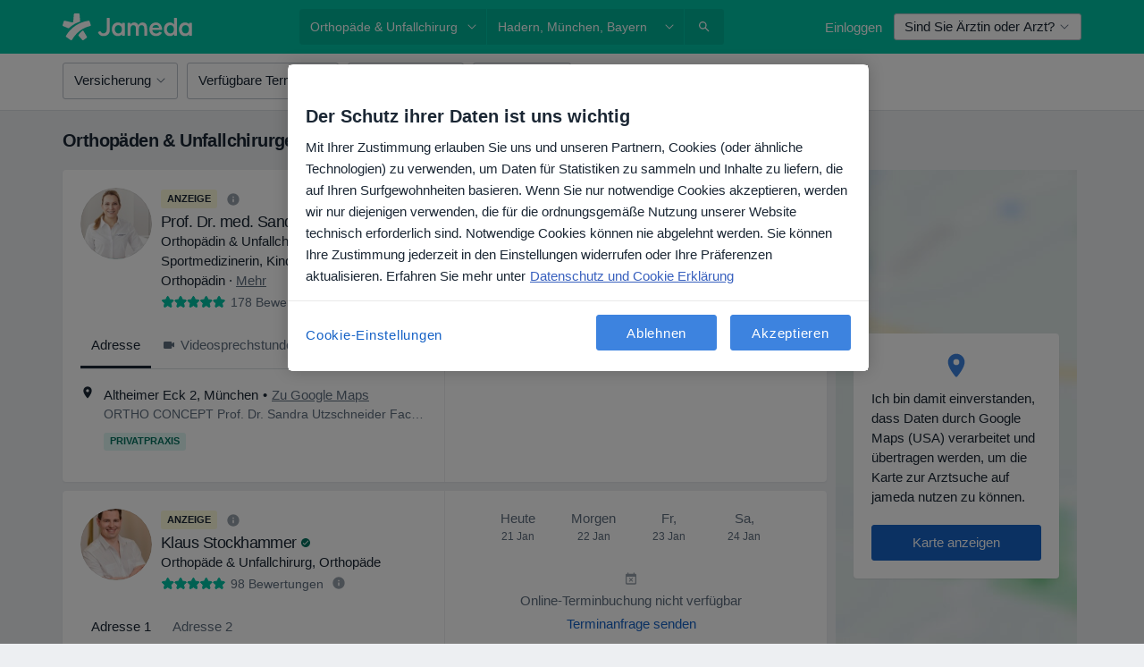

--- FILE ---
content_type: text/html; charset=UTF-8
request_url: https://www.jameda.de/orthopaede-unfallchirurg/muenchen/hadern
body_size: 91862
content:

<!DOCTYPE html>
<html lang="de" region="de" class="">
<head>
<!--
--------------------------------
We are looking for outstanding talent! Since you are interested in our code, maybe you are also interested in becoming part of our team.
We look forward to seeing you: https://docplanner.tech/careers
--------------------------------
-->
	
			<link rel="preconnect" href="//cookie-cdn.cookiepro.com"/>
		<link rel="preconnect" href="//platform.docplanner.com/"/>
		
		
		<link rel="preconnect" href="//s3-eu-west-1.amazonaws.com"/>
		<link rel="preconnect" href="//www.googletagmanager.com"/>
		<link rel="preconnect" href="//www.google-analytics.com"/>
		
			
			<link rel="preconnect" href="https://dev.visualwebsiteoptimizer.com" />
			<script type='text/javascript' id='vwoCode'>
				window._vwo_code || (function() {
					var account_id=772888,
						version=2.0,
						settings_tolerance=2000,
						hide_element='body',
						hide_element_style = 'opacity:0 !important;filter:alpha(opacity=0) !important;background:none !important',
						/* DO NOT EDIT BELOW THIS LINE */
						f=false,w=window,d=document,v=d.querySelector('#vwoCode'),cK='_vwo_'+account_id+'_settings',cc={};try{var c=JSON.parse(localStorage.getItem('_vwo_'+account_id+'_config'));cc=c&&typeof c==='object'?c:{}}catch(e){}var stT=cc.stT==='session'?w.sessionStorage:w.localStorage;code={use_existing_jquery:function(){return typeof use_existing_jquery!=='undefined'?use_existing_jquery:undefined},library_tolerance:function(){return typeof library_tolerance!=='undefined'?library_tolerance:undefined},settings_tolerance:function(){return cc.sT||settings_tolerance},hide_element_style:function(){return'{'+(cc.hES||hide_element_style)+'}'},hide_element:function(){return typeof cc.hE==='string'?cc.hE:hide_element},getVersion:function(){return version},finish:function(){if(!f){f=true;var e=d.getElementById('_vis_opt_path_hides');if(e)e.parentNode.removeChild(e)}},finished:function(){return f},load:function(e){var t=this.getSettings(),n=d.createElement('script'),i=this;if(t){n.textContent=t;d.getElementsByTagName('head')[0].appendChild(n);if(!w.VWO||VWO.caE){stT.removeItem(cK);i.load(e)}}else{n.fetchPriority='high';n.src=e;n.type='text/javascript';n.onerror=function(){_vwo_code.finish()};d.getElementsByTagName('head')[0].appendChild(n)}},getSettings:function(){try{var e=stT.getItem(cK);if(!e){return}e=JSON.parse(e);if(Date.now()>e.e){stT.removeItem(cK);return}return e.s}catch(e){return}},init:function(){if(d.URL.indexOf('__vwo_disable__')>-1)return;var e=this.settings_tolerance();w._vwo_settings_timer=setTimeout(function(){_vwo_code.finish();stT.removeItem(cK)},e);var t=d.currentScript,n=d.createElement('style'),i=this.hide_element(),r=t&&!t.async&&i?i+this.hide_element_style():'',c=d.getElementsByTagName('head')[0];n.setAttribute('id','_vis_opt_path_hides');v&&n.setAttribute('nonce',v.nonce);n.setAttribute('type','text/css');if(n.styleSheet)n.styleSheet.cssText=r;else n.appendChild(d.createTextNode(r));c.appendChild(n);this.load('https://dev.visualwebsiteoptimizer.com/j.php?a='+account_id+'&u='+encodeURIComponent(d.URL)+'&vn='+version)}};w._vwo_code=code;code.init();})();
			</script>
			
	
						<link rel="preload" href="//platform.docplanner.com/css/jade-dpuikitv3-ccf4255a.css" as="style"/>
					<link rel="preload" href="//platform.docplanner.com/css/jade-search-9dc41cc5.css" as="style"/>
		
									<link rel="preload" href="//platform.docplanner.com/js/goro-basic-30511e08.js" as="script"/>
					
						<link rel="preload" href="//www.googletagmanager.com/gtm.js?id=GTM-PZ83PG" as="script"/>
			<link rel="preload" href="//www.google-analytics.com/analytics.js" as="script"/>
			
	<meta charset="utf-8"/>
	<title>Orthopäden &amp; Unfallchirurgen in München Hadern | jameda</title>

			
	  <script
    src="//cookie-cdn.cookiepro.com/consent/21b375fb-a91d-42dc-a89e-511ff2f61bae/otSDKStub.js?v=202211201558"
    data-id="onetrust-script"
    data-language="de"
    type="text/javascript"
    charset="UTF-8"
    data-domain-script="21b375fb-a91d-42dc-a89e-511ff2f61bae"
  ></script>

<script type="text/javascript">
  function OptanonWrapper() {
	    }
</script>
	
	<link rel="search" type="application/opensearchdescription+xml" title="www.jameda.de" href="https://www.jameda.de/opensearch">

			<meta name="description" content="Die besten Orthopäden &amp; Unfallchirurgen in München Hadern ➤ Mit Patientenerfahrungen ➤ Terminbuchung online o. telefonisch ☎ Praxen in Ihrer Nähe"/>
	<meta name="robots" content="index,follow"/>
	<meta property="fb:page_id" content="122601654502559"/>
	
		
				<link rel="canonical" href="https://www.jameda.de/orthopaede-unfallchirurg/muenchen/hadern"/>
	
				
<meta property="og:image" content="//platform.docplanner.com/img/de/open-graph/og-v0.png" />
	
					
<script type="text/javascript">
	var ZLApp = {
		'APICredentials': {},

		'AppConfig': {},
		'Roles' : {
      'IS_CALL_CENTER_AGENT': false,
			'IS_ZLWORKER' : false,
			'IS_CUSTOMER_CARE' : false,
			'IS_DOCTOR': false,
			'IS_FACILITY': false		},

		'Routes' : {},

		'Storage' : {
			session: sessionStorage,
			local: localStorage
		},

		'Modules': {
			CalendarEditionPage : function() {},
			AlgoliaIndexes : {},
			MapsLoader : {}
		},

		'Experiments': {},

		'pushGAEvent': function(options) {
			$(document).ready(function() {
				// Universal Google Analytics Events

				var layerData = $.extend({
					'event': 'gaTriggerEvent',
					'gaEventCategory': options[0],
					'gaEventAction': options[1],
					'gaEventLabel': options[2],
					'gaEventInteraction': options[4]
				}, options[5]);

				dataLayer.push(layerData);
			});
		},
    'pushHSEvent': function(eventValue) {
		  if (window._hsq && _hsq.push) {
				_hsq.push(["trackEvent", eventValue]);
			}
		},
		"Routing" : {
			"generate" : function(name, object) {
				return ZLApp.NativeRouting.generate(name, object);
			}
		},
		'setStorage': function(type, key, value) {
			try {
				var storage = this.Storage[type];

				storage.setItem( key, JSON.stringify(value) );

				return true;
			} catch (exception) {
				return false;
			}
		},
		'getStorage': function(type, key) {
			try {
				var storage = this.Storage[type];

				if (storage && storage.getItem(key) !== undefined && storage.hasOwnProperty(key) === true) {
					return JSON.parse(storage.getItem(key));
				} else {
					return undefined;
				}
			} catch (exception) {
				return undefined;
			}
		},
		'clearStorage': function(type, key) {
			try {
				var storage = this.Storage[type];
				storage.removeItem( key );
				return true;
			} catch (exception) {
				return false;
			}
		},
	};

	// Object container for old stuff
	window.ZL = {};
</script>


<script type="text/javascript">
	ZLApp.CrmConfig = {
		DEFAULT_CURRENCY_CODE: 'EUR',
		DEFAULT_VAT_RATE: 19,
		WITH_ZEROS: false,
		PRICE_TYPE: 'net',
		WEBSOCKET_DOMAIN: 'ws.jameda.de',
		WEBSOCKET_TOKEN: '2c595f7e-ef38-492e-b088-73e553cf86dd',
	};
</script>




<script>
	ZLApp.Const = {
		'AJAX_ROOT_ROUTE': 'www.jameda.de',
		'ALGOLIA_API_KEY': '189da7b805744e97ef09dea8dbe7e35f',
		'ALGOLIA_APP_ID': 'docplanner',
		'ALGOLIA_PREFIX': '',
		'ALGOLIA_SUFFIX': '',
		'TESTING_NAME': '',
		'BASE_DOMAIN': 'jameda.de',
		'BOOKING_APP_BOOK_VISIT': 'einen-termin-vereinbaren',
		'BOOKING_APP_BOOK_VISIT_SLOTS': 'datum-auswaehlen',
		'BOOKING_SOURCE_ENABLED': false,
		'BREAKPOINTS': {
			'SCREEN_LG_MIN': 1200,
			'SCREEN_MD_MAX': 1199,
			'SCREEN_MD_MIN': 992,
			'SCREEN_SM_MAX': 991,
			'SCREEN_SM_MIN': 768,
			'SCREEN_XS_MAX': 767,
		},
		'RECAPTCHA_SITE_KEY': '6LeFMn4hAAAAAG4UIDsLlvAqzMLgjL_VrErMEEpj',
		'COVID_TEST_ID': '',
		'FLU_VACCINATION_ID': '',
		'CURRENCY': '0 - 0 €',
		'CURRENT_COUNTRY_NAME': 'Deutschland',
		'CURRENT_COUNTRY_PHONE_PREFIX': '+49',
		'CURRENT_ROUTE': 'route_search_filter_specialization_city_district',
		'DOCTOR_REGISTRATION_WITHOUT_VERIFICATION': true,
		'DOMAIN': 'www.jameda.de',
		'DWH_STATISTICS_URL': 'https://dwh-statistics.jameda.de',
		'EVENT_TRACKER_URL': 'https://event-tracker.docplanner.com',
		'FACEBOOK_FANPAGE_URL': '',
		'FACEBOOK_LOCALE': 'de_DE',
		'FACILITY_URL': 'https://www.jameda.de/gesundheitseinrichtungen/__urlname__',
		'FIRST_SOCIAL_LOGIN':  false ,
		'GEOCODER_DOMAIN': 'geocoder.jameda.de',
		'GOOGLE_API_KEY': 'AIzaSyAPEkgzgNuQ7h-PLlGo4YqglJ0Ht9RIiPk',
		'GOOGLE_APP_ID': '41530118218-387vkoa2vk2ftqiou970idttc7l4n0ra.apps.googleusercontent.com',
		'GOOGLE_ONE_TAP_REDIRECT_URL': 'https://www.jameda.de/social-connect/de_sso?_redirect=https%3A//www.jameda.de/orthopaede-unfallchirurg/muenchen/hadern',
		'HAS_UNIFIED_NAVIGATION': false,
		'HUBSPOT_ECOMMERCE_CONTACT': '',
		'HUBSPOT_ID': '442271',
		'ISO_LOCALE': 'de',
		'IS_LOGGED': false,
		'IS_LOGGED_DOCTOR': false,
		'IS_LOGGED_FACILITY_MANAGER': false,
		'IS_PATIENT_APP': false,
		'IS_PHONE': false,
		'IS_STAGING': false,
		'LANGUAGE_CODE': 'de_DE',
		'LOADER_IMAGE': '<p class="loader"><img src="//platform.docplanner.com/img/general/user-interface/loader-ready-white.gif?1799301098" alt=""/></p>',
		'LOADER_URL': "//platform.docplanner.com/img/general/user-interface/loader-ready-white.gif?1799301098",
		'LOCALE': 'de',
		'MARKETING_CONSENT_IS_INFO': false,
		'MARKETING_CONSENT_PRECHECKED': false,
		'FACILITY_MARKETING_CONSENT_PRECHECKED': false,
		'MIN_QUESTION_CHARACTERS': 50,
		'PAGE_TYPE': '/search_results_visits_new',
		'PATIENT_APP_VERSION': '',
		'PATIENT_REQUEST_BASE_URL': 'https://patient-request.jameda.de',
		'PLATFORM_LINK': '//platform.docplanner.com/',
		'POST_CODE_MASK': '99999',
		'PROTOCOL': 'https',
		'REFERER': '',
		'SAAS_BASE_DOMAIN': 'docplanner.jameda.de',
		'SAAS_MANAGEMENT_WIDGET_DOMAIN': 'booking-management.jameda.de',
		'SEARCH_PATH': "https:\/\/www.jameda.de\/suchen",
		'SITE_LANG': 'de',
		'SITE_NAME': 'jameda',
		'SSO_DOMAIN': 'l.jameda.de',
		'SSO_SOCIAL_CONNECT': 'https://www.jameda.de/social-connect/de_sso?_redirect=',
		'SSO_SOCIAL_CONNECT_REDIRECT_URL': 'https://www.jameda.de/social-connect/de_sso?_redirect=https%3A//www.jameda.de/orthopaede-unfallchirurg/muenchen/hadern',
		'TERMS_URL': 'https://www.jameda.de/allgemeine-geschaeftsbedingungen',
		'TIMEZONE': '+01:00',
		'UPPERCASE_RATIO_ON_OPINIONS': 50,
		'USER_ID': null,
		'VISIT_URL': '',
		'WIDGETS_APP_URL': 'widgets.jameda.de',
		'SEARCH_APP_URL': 'https://search.jameda.de',
		'PSYCHOTHERAPIST_SPECIALIZATION_ID': "",
		'PSYCHOLOGY_SPECIALIZATION_ID': 60,
		'DOCTOR_CALENDAR_WIDGET_WITH_FILTERS_ENABLED': true,
		'USE_FULL_LIST_OF_INSURANCES_IN_CALENDAR_WIDGET': true,
	};

	ZLApp.isRoute = function(route) {
		if (Array.isArray(route)) {
			return route.indexOf(this.Const.CURRENT_ROUTE) > -1;
		}

		return this.Const.CURRENT_ROUTE === route;
	};
</script>


																																																																																																																																																																																																																										
<script>
	ZLApp.Gate = {"GATE_ADDRESS_EDITION_CUSTOM_REFUND_POLICY":true,"GATE_ADDRESS_ONLINE_CONSULTATION":true,"GATE_ADMIN_CHAT_GDPR":true,"GATE_BOOKING_INSURANCE":true,"GATE_BOOKING_DIRECT_INSURANCE":true,"GATE_SHOW_DISABLED_FACILITY_WIDGET":true,"GATE_AGENDA_NON_DOCTORS_FRONTEND_TEST":false,"GATE_CALENDAR_NOTIFICATION_FIND_OTHER_DOCTOR":true,"GATE_CHECK_YOUR_INSURANCE":false,"GATE_CONTEXTUAL_SEARCH_AT_HOMEPAGE":true,"GATE_COOKIE_CONSENT":true,"GATE_COVID_TEST_SEARCH":false,"GATE_FLU_VACCINATION_SEARCH":false,"GATE_CRM_ECOMMERCE_BLACK_FRIDAY":false,"GATE_CRM_ECOMMERCE_BOLETO":false,"GATE_CRM_ECOMMERCE_IBAN":true,"GATE_CRM_ECOMMERCE_IYZICO_ONE_TIME":false,"GATE_CRM_ECOMMERCE_PAYMENTS_TESTIMONIALS":false,"GATE_CRM_ECOMMERCE_PIX":false,"GATE_CRM_ECOMMERCE_PSE":false,"GATE_CRM_ECOMMERCE_SERVIPAG":false,"GATE_CRM_ECOMMERCE_SHOW_CPL_PRICING_DETAILS":false,"GATE_CRM_ECOMMERCE_WEBSITE":false,"GATE_CRM_ECOMMERCE_WEB_PAY":false,"GATE_CRM_ECOMMERCE_HIDE_PACKAGING_LANDING_CONTACT_FORM":false,"GATE_CRM_ECOMMERCE_TERMS_DETAILS":false,"GATE_CRM_IYZICO":false,"GATE_CRM_PAYU":false,"GATE_CRM_USE_SCA_AUTHENTICATION_FLOW":true,"GATE_CRM_USE_SCA_AUTHENTICATION_FLOW_SELECTIVE_BINS":false,"GATE_CRM_REFERRAL_PROGRAM_URL_REDESIGN":false,"GATE_DIRECT_INSURANCES":true,"GATE_DOCTOR_CALENDAR_FILTERS":true,"GATE_DOCTOR_LICENSE_NUMBER":false,"GATE_DOCTOR_PROFILE_TOP_BANNER_TOUCHPOINT":true,"GATE_DOCTOR_REGISTRATION_EMAIL_CONFIRMATION":false,"GATE_DOCTOR_STATISTICS_VIDEO":true,"GATE_OPENING_HOURS":true,"GATE_ECOMMERCE_PREMIUM_LANDING_MODAL":false,"GATE_ECOMMERCE_PREMIUM_LANDING_MODAL_MARKETING":false,"GATE_ECOMMERCE_PRICING_WEBSITE_ON_DEFAULT":false,"GATE_ECOMMERCE_WEBSITE_TOGGLE_ADDITIONAL_TEXT":true,"GATE_ECOMMERCE_THANK_YOU_PAGE_NEW_ONBOARDING_WIZARD":true,"GATE_ECOMMERCE_UNPAID_INVOICES_MODAL":false,"GATE_PRELOAD_GTM":true,"GATE_ENABLE_LICENSE_NUMBER_VERIFICATION":false,"GATE_FACILITY_CALENDAR_SERVICE_STEP":true,"GATE_FACILITY_CALENDAR_SORT_BY_NAME":false,"GATE_FACILITY_PROFILE_TOP_BANNER_TOUCHPOINT":true,"GATE_FACILITY_REGISTRATION":true,"GATE_FACILITY_REGISTRATION_EMAIL_CONFIRMATION":false,"GATE_FACILITY_SERVICES_TABLE":true,"GATE_REFACTORED_FACILITY_ITEM_ABOUT":true,"GATE_FIND_ANOTHER_SPECIALIST_WHEN_NO_AVAILABILITY":false,"GATE_GDPR_MARKETING_CONSENT_MANDATORY":true,"GATE_GDPR_REGISTRATION_INFORMATION":false,"GATE_GENERAL_MARKETING_AGREEMENT":false,"GATE_GOOGLE_ONE_TAP_LOGIN":false,"GATE_HIDE_NEARBY_DOCTORS_ON_NON_COMMERCIAL_PROFILE":true,"GATE_HIDE_PRICES_FOR_PATIENTS_WITH_INSURANCE":false,"GATE_HOMEPAGE_PATIENT_APP_BANNER":true,"GATE_HUBSPOT":true,"GATE_INSURANCE_PLANS":false,"GATE_LOCATION_DETAILS":true,"GATE_MODERATION_DOCTOR_ITEM_REQUIRED":false,"GATE_MODERATION_DOCTOR_ITEM_SPECIALIZATION":false,"GATE_MODERATION_DOCTOR_SPECIALIZATION":true,"GATE_MODERATION_EDIT_OPINION_BY_MODERATOR":true,"GATE_MODERATION_OPINION_TRUST_SCORE_DISPLAY":true,"GATE_MODERATION_AUTOMODERATOR_PARAMS_BUTTON_DISPLAY":true,"GATE_MODERATION_PANEL_DOCTOR_NEW_BY_SELF":false,"GATE_MODERATION_SPECIALIZATION_DOCUMENT_VERIFICATION":true,"GATE_NEW_SEARCH_DISTRICT_FILTERS":false,"GATE_NEW_SEARCH_FORCE_DOCTORS_ON_LANDING_PAGES":false,"GATE_NEW_SEARCH_ONLINE_CONSULTATION_BANNER":false,"GATE_NEW_SEARCH_PATIENT_APP_BANNER":true,"GATE_ONLINE_CONSULTATION_CALENDAR_PAYMENT_TIP":true,"GATE_ONLINE_LANDING_REAL_TESTIMONIALS":true,"GATE_OPINIONS_NEW_FLOW_SAMPLE_OPINIONS":false,"GATE_OPINIONS_NEW_FLOW_REQUIRE_LOGIN_JUST_BEFORE_SUBMIT":true,"GATE_OPINION_SIGNATURE_HIDE":true,"GATE_OPINION_SORTING_SHOW":false,"GATE_PB_DECIMAL_PART_IN_PRICES":true,"GATE_ENABLE_ALL_PATIENT_APP_BANNER":true,"GATE_ENABLE_BROWSER_CHAT_PATIENT_APP_BANNER":true,"GATE_QA_PATIENT_APP_BANNER":true,"GATE_USE_NEW_MESSENGER_APP":true,"GATE_CHAT_ENABLE_NEW_ON_LOAD_BANNER":false,"GATE_CHAT_ENABLE_NEW_ON_LOAD_CONFIRMATION_BANNER":false,"GATE_DEEPLINK_SEND_DIRECT_REGISTRATION_TRACKING":true,"GATE_DLP_VWO_EXPERIMENT_ENABLED":false,"GATE_ENABLE_DLP_SURVEY":false,"GATE_Q_AND_A":true,"GATE_Q_AND_A_ALLOW_PRIVATE_QUESTIONS":false,"GATE_Q_AND_A_ANSWER_MODERATION":false,"GATE_Q_AND_A_PRIVATE_QUESTIONS_PANEL_VUE":false,"GATE_RECURRING_CREDIT_CARD_PAYMENT":true,"GATE_SAVE_DOCTOR_PROFILE":true,"GATE_SAVE_DOCTOR_PROFILE_NON_LOGGED":true,"GATE_SENTRY_JS":true,"GATE_DATADOG_RUM_JS":true,"GATE_SENTRY_PERFORMANCE_TRACING":true,"GATE_SEO_ENABLE_NEW_DOCTOR_HOMEPAGE_SECTION":false,"GATE_SHOW_ADDRESS_FACILITY_WARNING":true,"GATE_SHOW_DOCTOR_PROFILE_EDITION_DESCRIPTION":true,"GATE_HIDE_REQUEST_SERVICES":false,"GATE_SHOW_GDPR_CHECKBOX":false,"GATE_SHOW_PHONE_ON_NON_COMMERCIAL_DOCTORS":true,"GATE_SLOT_RELEASED":true,"GATE_STRONG_PASSWORD_VALIDATOR":true,"GATE_TIMEZONE_ONLINE_CONSULTATION":false,"GATE_TURKISH_LAW_COMPLIANCE":false,"GATE_USER_REGISTRATION_EMAIL_CONFIRMATION":false,"GATE_VUE_LOCATION_AUTOCOMPLETE_LOGS":false,"GATE_VUE_WIDGETS":true,"GATE_WEBSOCKETS":true,"GATE_MODERATION_SPECIALIZATION_DOCUMENT_VERIFICATION_SENT_EMAIL":false,"GATE_TEST_ACCOUNTS_DASHBOARD_FACILITY_ACCOUNTS_TOGGLE":true,"GATE_OPINION_ACTIVATION_AND_EMAIL_VERIFICATION_VIA_EMAIL":false,"GATE_RECAPTCHA_ENTERPRISE_OPINIONS_FLOW":true,"GATE_OPINIONS_REMOVE_OTHER_FROM_LOCATION_DROPDOWN":true,"GATE_ECOMMERCE_USE_IFRAME":true,"GATE_DOCTOR_REGISTRATION_MODERATION_PANEL":true,"GATE_CRM_FIRST_CLASS_ECOMMERCE_PROMOTION":false,"GATE_OPINIONS_FOR_FACILITIES":false,"GATE_UNSUBSCRIBE_SMS_FOOTER":true,"GATE_OPINIONS_FACILITY_DOCTOR_DROPDOWN":false,"GATE_OPINIONS_FACILITY_ADDRESSES_DROPDOWN":false,"GATE_PATIENT_REQUEST_BUTTON":true,"GATE_ENABLE_PATIENT_REQUEST_WEBVIEW":false,"GATE_USE_NEW_PATIENT_REQUEST_PAGE":false,"GATE_PATIENT_REQUEST_VERIFICATION_STEP":false,"GATE_DOCTOR_OUT_OF_OFFICE":false,"GATE_GET_DOCTOR_CERTIFICATE":false,"GATE_CRM_ECOMMERCE_PACKAGING_LANDING":true,"GATE_CRM_ECOMMERCE_PACKAGING_LANDING_HIDE_ICONS":true,"GATE_CRM_ECOMMERCE_CUSTOMER_SUPPORT_SECTION":true,"GATE_REQUEST_PROFILE_CHANGES_WITH_TEXT_BOX":true,"GATE_FETCH_CUSTOMER_DATA_BY_TAX_NUMBER":false,"GATE_ECOMMERCE_ACCEPT_COMPANY_GMB":false,"GATE_CRM_CUSTOMER_TAX_NUMBER_NOT_REQUIRED":true,"GATE_BULK_OBJECT_VERIFICATION":true,"GATE_USER_TOOL_V2":true,"GATE_BANNER_REDIRECT_TO_LISTING":true,"GATE_SHOULD_CHECK_BOOKABLE_SERVICES_ON_FACILITY_PROFILE":false,"GATE_SHOULD_CHECK_BOOKABLE_DOCTORS_ON_FACILITY_PROFILE":false,"GATE_NEW_SEARCH_HIDE_DOCTOR_SERVICES":true,"GATE_SHOW_PRICE_INCREASE_MODAL":false,"GATE_OPINIONS_ABUSE_REPORT_VIA_EMAIL_POSSIBLE":true,"GATE_TRUST_BANNER_CERTIFICATES_PL":false,"GATE_USE_TEST_COOKIEPRO":false,"GATE_CHAT_SEND_HEALTH_PROFILE_BUTTON":false,"GATE_DOCTOR_SPECIALIZATION_IN_PROGRESS":false,"GATE_PATIENT_APP_EVENT_INTERCEPTOR":true,"GATE_DP_SPACES_HEADER":false,"GATE_CRM_ECOMMERCE_PACKAGING_LANDING_FUTURE_PRICINGS":false,"GATE_DE_SEARCH_FILTER_SLOTS_BY_INSURANCE_PROVIDER":true,"GATE_ENABLE_EFR_DEEPLINK_PARAM":true,"GATE_ENABLE_UNLEASH_FOR_DLP":true,"GATE_ENABLE_UNLEASH_CACHING_FOR_DLP":false,"GATE_VISIBILITY_SPACE_PROMO_MATERIALS_PAGE":true,"GATE_FACILITY_PROFILE_PRICE_RANGES":true,"GATE_VISIBILITY_SPACE_FIRST_CLASS_PAGE":true,"GATE_FACILITY_PROFILE_GROUP_SERVICES_BY_DESCRIPTION":true,"GATE_OPINION_VERIFIED_BY_PAYMENT":true,"GATE_OPINION_MERGED_VERIFICATION_BADGES_FRONTEND":true,"GATE_NEW_DOCTOR_REGISTRATION_FLOW":false,"GATE_PRE_REGISTER_STEP":false,"GATE_DOCTOR_WELCOME_MODAL":false,"GATE_Q_AND_A_PATIENT_PANEL_SHOW_ALL":true,"GATE_SEARCH_MED24_BANNER":false,"GATE_DOCTOR_DASHBOARD":false,"GATE_NEW_SERVICES_SECTION_WITH_CUSTOM_NAMES":false,"GATE_SAAS_FOR_FREEMIUM":false,"GATE_FIRST_CLASS_LANDING_PAGE_MODALITIES":false,"GATE_CALENDAR_REQUEST_PHONE_NUMBER":false,"GATE_SHOW_ASK_FOR_CALENDAR_MODAL":false,"GATE_GOOGLE_ONE_TAP_LOGIN_MOVED_FROM_GTM":true,"GATE_SHOW_STATISTICS_ICON":true,"GATE_DOCTOR_DASHBOARD_CALENDAR_REQUESTS":false,"GATE_ENABLE_SAAS_INSURANCE_CONFIGURATION":false,"GATE_INSURANCE_CONFIGURATION_TEMPORARY_PMS_WORKAROUND":false,"GATE_SHOW_NEAR_ME":true,"GATE_OOPS_WIDGET":true,"GATE_FACILITY_PROFILE_MERGE_SERVICES_FOR_MULTIPLE_SPECS":true,"GATE_CRM_SHOW_ECOMMERCE_SECURE_PAYMENT_TEXT":false,"GATE_DOCTOR_PROFILE_EDITION_GENDER_ALLOW_OTHER":true,"GATE_ENABLE_ADDITIONAL_ONLINE_RESULTS_EXPERIMENT":true,"GATE_ENABLE_RADIUS_SEARCH_RESULTS_EXTENSION":true,"GATE_CRM_SHOW_ECOMMERCE_NOA_TERMS_2":false,"GATE_PHARMACIES_SEARCH":false,"GATE_SEARCH_ASSISTANT_EXPERIMENT_AUTO_SHOW":false,"GATE_SEARCH_ASSISTANT_BANNER_EXPERIMENT":false,"GATE_SEARCH_ASSISTANT_EXPERIMENT_SA_FROM_AUTOCOMPLETE":false,"GATE_SEARCH_ASSISTANT_BANNER_MIXED_QUESTIONS_EXPERIMENT":false,"GATE_VISIBILITY_EXPERIMENT":false,"GATE_BOOKING_PUBLIC_INSURANCE_FLOW_FRONTEND":false,"GATE_SEARCH_INSURANCE_LISTINGS_FILTER_PROCESSING":false,"GATE_MARKETPLACE_PAYMENTS_BNPL_RESCHEDULES":false,"GATE_VISIBILITY_ADDRESS_EDITOR_VALIDATION_DOCTOR":true,"GATE_VISIBILITY_ADDRESS_EDITOR_VALIDATION_FACILITY":true,"GATE_DOCTOR_NEW_MODERATION_NEW_ENDPOINT":true,"GATE_PB_INSURANCES_AVAILABILITY_SEARCH":false,"GATE_VISIBILITY_SA_HIDE_LIVE_LOCATION_QUESTION":false,"GATE_PB_AB_TEST_AVAILABILITY_CALENDAR":false,"GATE_CRM_NOA_PROMO_BLACK_FRIDAY":false,"GATE_CRM_NOA_PROMO_BLACK_FRIDAY_PRICE_INFO":false,"GATE_DOCTOR_REGISTRATION_LICENSE_REQUIRED_BY_SPECIALIZATION":false,"GATE_SUPPORT_DOCUMENT_UPLOAD_WITH_LICENSE_NUMBER":false,"GATE_ADDRESS_EDITOR_STREET_NUMBER_NOT_MANDATORY":false,"GATE_VISIBILITY_FC_PAGE_BLACK_FRIDAY_PROMO":false,"GATE_KEEP_DOCTOR_LICENSE_NUMBER_HIDDEN_IN_PROFILE":false,"GATE_VISIBILITY_WATSONIZED_WIDGET_CONFIGURATION":false,"GATE_DOCTOR_REGISTRATION_LICENSE_NUMBER_PAGE":false,"GATE_DOCTOR_REGISTRATION_VALUE_PROPOSITION_ASIDE":false,"GATE_ADDRESS_EDITOR_ZIP_CODE_NOT_MANDATORY":false,"GATE_ENABLE_SASS_ONLY_WIDGET_BY_DEFAULT":true,"GATE_DISPLAY_LINK_WHITE_LABEL_WIDGET":false};

	ZLApp.isGranted = function(gate) {
		return this.Gate[gate];
	};
</script>


	<script>
		ZLApp.Lang = {
						"@Disease": "erkrankung",
			"@List": "liste",
			"@Map": "landkarte",
			"abandoned_cart_button": "Termin buchen",
			"abandoned_cart_description": "Um einen Termin erfolgreich zu buchen, m\u00fcssen Sie den Buchungsprozess abschlie\u00dfen.",
			"abandoned_cart_header": "Ihr Termin wurde noch nicht gebucht",
			"add": "Hinzuf\u00fcgen",
			"add_patient": "Patient:in hinzuf\u00fcgen",
			"address": "Adresse",
			"addresses_with_no_online_booking": "Adressen ohne Online-Terminbuchung (%{count})",
			"advance_schedule_calendar_address": "Adresse .",
			"agenda_visit_manage_cancel_visit_modal": "Ihr Termin wurde storniert.",
			"agenda_visit_manage_confirm_visit_modal": "Dankesch\u00f6n! Bitte kommen Sie p\u00fcnktlich.",
			"are_you_sure": "Sind Sie sicher?",
			"autocomplete_disease": "Erkrankung",
			"autocomplete_loading": "Ihre Suche wird ausgef\u00fchrt",
			"autocomplete_search_empty": "Wonach suchen Sie?",
			"autocomplete_search_prefix": "Suche",
			"autocomplete_specialization": "Fachgebiet",
			"booking_sms_conf_after_resend_hint": "Wir haben Ihnen gerade eine weitere SMS geschickt! Diesmal sollten Sie sie in weniger als 2 Minuten erhalten.",
			"brand_doctors": "Behandler:innen ",
			"calendar_placeholder_title": "Termin buchen",
			"call": "Rufen Sie uns an",
			"cancel": "Abbrechen",
			"changes_sent_to_moderation": "Die \u00c4nderungen wurden an unsere Moderatoren gesendet. Der Inhalt vor der \u00c4nderung wird nicht sichtbar sein, bis der Moderationsprozess abgeschlossen ist.",
			"chat_error_message": "Bitte aktualisieren Sie die Seite, um die neuesten Nachrichten zu sehen.",
			"check_other_calendars": "Adressen mit Kalender anzeigen",
			"clinics_autocomplete": "  ",
			"close": "Schlie\u00dfen",
			"comment_should_not_capitalize": "Kommentare sollten nicht in Gro\u00dfbuchstaben geschrieben werden",
			"comment_to_short": "Ihr Erfahrungsbericht sollte mindestens %minCharacters% Zeichen lang sein. Derzeit ist sie %currentCount% Zeichen lang.",
			"common_refresh": "Neu laden",
			"components.question.doctor.book": "Buchen Sie einen Termin",
			"confirm_when_slot_remove": "M\u00f6chten Sie diesen freien Termin wirklich streichen?",
			"congratulations_reminders_set": "Herzlichen Gl\u00fcckwunsch! Die Erinnerung ist eingestellt.",
			"currency_suffix": "%{currency_code} \u20ac",
			"disable": "deaktivieren",
			"doctor_all_addresses": "Praxen (%{count})",
			"doctor_all_addresses_one": "Praxis",
			"doctor_autocomplete": "  ",
			"doctor_edition_facility_type_header": "Art des Standorts",
			"doctor_edition_online_office_name": "Name der Online-Praxis",
			"doctor_opinions_show_opinions": "Patientenerfahrungen anzeigen",
			"doctor_profile_add_opinion": "Erfahrungsbericht hinzuf\u00fcgen",
			"doctor_service": "Leistung",
			"doctor_verificated_successfully": "%doctorName% hat einen verifizierten Zugang auf jameda.",
			"doctor_with_calendar": "Keine Termine",
			"edit": "Bearbeiten",
			"edit_visit_patient": "Patientendaten bearbeiten",
			"enable": "aktivieren",
			"errorTryLater": "Es ist ein Fehler aufgetreten. Versuchen Sie es sp\u00e4ter noch einmal.",
			"error_while_uploading_photos": "Unser Server hat Probleme mit der Verarbeitung Ihrer Fotos. Bitte versuchen Sie, die Gr\u00f6\u00dfe der Fotos zu verringern oder laden Sie sie einzeln hoch.",
			"expand_map": "Karte vergr\u00f6\u00dfern",
			"facility": "Gesundheitseinrichtung",
			"facility_listing_context_alert": "Ein Wechsel des Fachgebiets, der Adresse oder des Arztes bzw. der \u00c4rztin kann dazu f\u00fchren, dass die von Ihnen gew\u00e4hlte Leistung nicht mehr verf\u00fcgbar ist oder nicht von Ihrer Versicherung \u00fcbernommen wird.",
			"facility_name_plaxeholder": "z. B. Krankenhaus Berlin",
			"fieldNotEmpty": "Dieses Feld darf nicht leer sein",
			"filter_info_box": "Verwenden Sie Filter, um die passendsten \u00c4rzte bzw.\u00c4rztinnen und medizinischen Zentren zu finden.",
			"finish": "Beenden",
			"forward": "Weiter",
			"from": "Von",
			"generic-book-appointment": "Termin buchen",
			"google_calendar_cancel_sync_text": "Sind Sie sicher, dass Sie die Synchronisierung abbrechen m\u00f6chten?",
			"import_address_name": "Name der Praxis",
			"incorrect_date": "Falsches Datum!",
			"insurance_box_title": "Hallo, suchen Sie \u00c4rzt:innen die eine bestimmte Versicherung akzeptieren? Pr\u00fcfen Sie unsere Optionen",
			"internal_number_warning": "Sobald die Verbindung hergestellt ist, geben Sie bitte die folgende interne Nummer ein:",
			"less": "weniger",
			"link_doctor_to_clinic.choose_clinic.placeholder": "Tippen Sie, um Ihren Eintrag zu finden",
			"link_doctor_to_clinic.choose_clinic.title": "W\u00e4hlen Sie den Eintrag, an dem Sie arbeiten",
			"loadingWait": "Wird geladen. Bitte warten...",
			"map": "Zu Google Maps",
			"map_empty_state_CTA": "Verschieben oder vergr\u00f6\u00dfern Sie die Karte, um Ergebnisse zu finden",
			"map_empty_state_copy_generic": "Keine Fach\u00e4rzt:innen in der N\u00e4he",
			"map_empty_state_copy_spec": "Keine %dentists% in der N\u00e4he",
			"map_search": "In diesem Kartenausschnitt suchen",
			"map_test_modal_CTA": "Zur\u00fcck zur Arztliste",
			"map_test_modal_text": "Wir arbeiten an der neuen Karte und werden sie bald online stellen.",
			"map_test_modal_text_headline": "Im Aufbau.",
			"mobile_sign_as": "Unterschreiben als",
			"mobile_specialization": "Fachgebiet",
			"mobile_visit_try_again": "Erneut versuchen",
			"more": "mehr",
			"move_visit": "Termin verschieben",
			"no": "Nein",
			"no_calendar_in_your_location": "Dieser Arzt bzw. diese \u00c4rztin bietet f\u00fcr diesen Standort keine Online-Terminvereinbarung an.",
			"no_open_slots": "Keine Termine verf\u00fcgbar",
			"no_results_for": "Keine Suchergebnisse f\u00fcr",
			"no_slots_facility_cta": "Profil anzeigen",
			"no_slots_facility_info": "Keine Online-Terminbuchung \u00fcber jameda verf\u00fcgbar",
			"online_consultation_doc_card_label": "Bietet Videosprechstunden an",
			"pagination_next": "Weiter",
			"pagination_previous": "Zur\u00fcck",
			"panel_delete-me-modal_no": "Nein, Konto behalten",
			"panel_delete-me-modal_yes": "Konto l\u00f6schen",
			"patient_visit_cancel_modal_confirm": "Sind Sie sicher, dass Sie diesen Termin absagen m\u00f6chten?",
			"patients_marketing_consent_modal_cta_no": "Nein, danke",
			"patients_marketing_consent_modal_cta_yes": "Ja, ich m\u00f6chte Aktuelles von jameda erhalten",
			"patients_marketing_consent_modal_desc": "Erhalten Sie aktuelle Informationen \u00fcber unsere neuen Funktionen. Auf diese Weise k\u00f6nnen Sie jameda optimal nutzen, um sich um Ihre Gesundheit und die Ihrer Angeh\u00f6rigen zu k\u00fcmmern.",
			"patients_marketing_consent_modal_legal_txt": "Um Sie \u00fcber die Neuigkeiten von jameda informieren zu k\u00f6nnen, ben\u00f6tigen wir Ihre Zustimmung. Sie k\u00f6nnen diese jederzeit widerrufen.",
			"patients_marketing_consent_modal_legal_txt_learn_more": "Weitere Informationen finden Sie in unseren Datenschutzbestimmungen.",
			"patients_marketing_consent_modal_legal_txt_tooltip": "Um Ihnen die bestm\u00f6gliche Nutzung von jameda zu erm\u00f6glichen, ben\u00f6tigen wir Ihre Zustimmung.Sie k\u00f6nnen Ihre Zustimmung jederzeit widerrufen. <a href=\"https:\/\/www.jameda.de\/datenschutz\">Erfahren Sie mehr \u00fcber unsere Datenschutzbestimmungen.<\/a>          ",
			"patients_marketing_consent_modal_title": "Erfahren Sie es als Erste:r",
			"price_from": "ab %price%",
			"provide_visit_location": "Der Ort des Termins ist erforderlich",
			"qna_question_delete_confirm": "Sind Sie sicher, dass Sie diese Frage l\u00f6schen m\u00f6chten?",
			"rate_error": "Um eine Patientenerfahrung hinzuf\u00fcgen zu k\u00f6nnen, m\u00fcssen Sie \"Erfahrungsbericht verfassen\" ausw\u00e4hlen",
			"registration.facility.user_position.doctor": "Arzt \/ \u00c4rztin",
			"reminder_removed": "Die Erinnerung wurde entfernt",
			"remove_slot_error_message": "Wir konnten den freien Termin nicht l\u00f6schen",
			"removing": "Entfernen von",
			"reset_filters": "Zur\u00fccksetzen",
			"saving": "Wird gespeichert...",
			"search_all_filters": "alle Filter",
			"search_calendar_missing": "Keine Online-Terminbuchung \u00fcber jameda verf\u00fcgbar",
			"search_doctors": "\u00c4rzt:innen suchen",
			"search_error_no_location": "Der Standort des\/der Benutzer:in konnte nicht ermittelt werden",
			"search_filter_calendar": "Online-Terminbuchung",
			"search_filter_calendar_description": "Nur Ergebnisse mit Online-Terminbuchung anzeigen",
			"search_filter_clinics": "Gesundheitseinrichtungen",
			"search_filter_dates_per_date": "Datum des Termins",
			"search_filter_diseases": "Krankheiten",
			"search_filter_districts": "Stadtteile",
			"search_filter_doctors": "\u00c4rzt:innen und Heilberufler:innen",
			"search_filter_doctors_clinics": "Sowohl \u00c4rzt:innen als auch Gesundheitseinrichtungen",
			"search_filter_entity_type": "Art der Ergebnisse",
			"search_filter_insurances": "Versicherungen",
			"search_filter_kids_friendly": "Behandlung von Kindern und Jugendlichen",
			"search_filter_kids_friendly_description": "\u00c4rzt:innen, die sich um die Behandlung junger Patient:innen k\u00fcmmern",
			"search_filter_payment_methods": "Zahlungsarten",
			"search_filter_services": "Terminart",
			"search_filter_specializations": "Fachgebiete",
			"search_in_doctors": "Suche \"%{QUERY}\" in \u00c4rzt:innen und Heilberufler:innen",
			"search_in_facilities": "Suche \"%{QUERY}\" in Gesundheitsreinrichtungen",
			"search_see_profile": "Das Profil ansehen",
			"search_sort_by": "Sortierung",
			"search_sorter": "Sortieren",
			"search_sorter_availability": "Fr\u00fchestes verf\u00fcgbares Datum",
			"search_sorter_factor_based": "Empfohlen",
			"search_sorter_rating": "Nach den besten Patienten-Feedbacks",
			"search_sorter_recommended": "Nach Relevanz",
			"search_whole_website": "Suche nach \"%phrase%\" auf der gesamten Website",
			"selectService": "W\u00e4hlen Sie eine Terminart",
			"selectSpecialization": "Fachgebiet ausw\u00e4hlen",
			"select_choose": "---- w\u00e4hlen ----",
			"selected": "Gew\u00e4hlt",
			"send_opinion": "Bewertungen senden",
			"services_and_prices_no_price": "Kein Preis angegeben",
			"set_visit_button": "Termin buchen",
			"show_all_cities": "Alle St\u00e4dte",
			"show_more": "Mehr anzeigen",
			"show_phone": "Telefonnummer anzeigen",
			"show_yesterday": "Gestern anzeigen",
			"super_doctor_mail_CTA_see_all_opinions": "Alle Feedbacks von Patient:innen sehen",
			"terms_of_visits_addition": "Termindaten hinzuf\u00fcgen",
			"toast_remove_slot_title": "entfernt!",
			"toast_undo_remove_slot_title": "wiederhergestellt!",
			"unexpected_error": "Unerwarteter Fehler ist aufgetreten!",
			"unsaved_changes": "Es sieht so aus, als ob einige Ihrer \u00c4nderungen noch nicht gespeichert wurden. M\u00f6chten Sie auf dieser Seite bleiben, um sie zu speichern?",
			"validation.email": "Geben Sie eine g\u00fcltige E-Mail-Adresse an",
			"validation.maxLength": "Dieser Wert ist zu gro\u00df. Er sollte %{max} Zeichen oder weniger haben.",
			"validation.minLength": "Dieser Text ist zu kurz. Er sollte %{min} Zeichen oder mehr haben.",
			"validation.required": "Dieses Feld ist erforderlich",
			"validator_email": "Geben Sie eine g\u00fcltige E-Mail-Adresse an",
			"validator_required": "Dieses Feld ist erforderlich",
			"visit_details_saving_progress": "Wird gespeichert...",
			"visit_details_visit_cancelled": "Termin abgesagt",
			"visit_out_of_schedule": "Termin au\u00dferhalb der Zeitplanung",
			"visit_report_select_all": "Alles ausw\u00e4hlen",
			"visit_select_date": "Termindatum ausw\u00e4hlen",
			"wait_a_moment": "Warten Sie einen Moment...",
			"warning": "Vorschlag",
			"we_are_checking_your_localization": "Wir suchen Ihren Standort...",
			"widget_default_specialist": "Bei wem m\u00f6chten Sie den Termin buchen?",
			"widget_show_reviews": "Patienten-Feedbacks anzeigen",
			"yes": "Ja",
			"you_have_x_custom_calendar_configs": "Sie haben $amount Wochen mit ge\u00e4ndertem Zeitplan",
			"you_need_characters": "Sie m\u00fcssen mindestens %{minCharCount} Zeichen schreiben. Verbleibende Zeichen: %{currentCount}.",
			"your_account_demo_1": "Pr\u00fcfen Sie, wie die neue Terminsliste funktioniert",
			"your_account_demo_2": "Sie k\u00f6nnen ein Datum aus einem Kalender ausw\u00e4hlen, anstatt zu scrollen",
			"your_account_demo_3": "Sie k\u00f6nnen einen Termin vereinbaren, indem Sie auf 1 Schaltfl\u00e4che klicken",
			"your_account_demo_4": "Sie k\u00f6nnen eine Liste f\u00fcr eine bestimmte Adresse ausw\u00e4hlen",
			"your_account_demo_5": "Sie k\u00f6nnen zuvor von Ihnen gebuchte Termine bearbeiten",
			"your_account_demo_6": "Klicken Sie auf eine Position in der Liste, um detaillierte Informationen anzuzeigen",
	
			'all_specs': 'Alle\u0020Fachgebiete',
			'banner_promote_app_cta_2': 'Zur\u0020App',
			'banner_promote_app_text_1': 'Laden\u0020Sie\u0020unsere\u0020App\u0020herunter\u0020und\u0020erleben\u0020Sie\u0020die\u0020beste\u0020Art,\u0020sich\u0020um\u0020Ihre\u0020Gesundheit\u0020zu\u0020k\u00FCmmern',
			'call_center_info_placeholder_transport': 'z.\u0020B.\u0020\u0022Der\u0020Eingang\u0020zum\u0020Geb\u00E4ude\u0020befindet\u0020sich\u0020auf\u0020der\u0020R\u00FCckseite,\u0020auf\u0020der\u0020gegen\u00FCberliegenden\u0020Seite\u0020der\u0020Einkaufspassage.\u0020Sie\u0020k\u00F6nnen\u0020mit\u0020M1\u0020oder\u0020T4\u0020dorthin\u0020gelangen\u0022',
			'directions_parking': 'Wegbeschreibung\u0020und\u0020Parkm\u00F6glichkeiten',
			'docplanner_payments_action_required': 'jameda\u0020Payments\u0020\u2013\u0020Aktion\u0020erforderlich',
			'docplanner_payments_action_required_tip1': 'Ihr\u0020Konto\u0020muss\u0020aktualisiert\u0020werden.',
			'docplanner_payments_action_required_tip2': 'Gehen\u0020Sie\u0020zur\u0020Website\u0020unseres\u0020Zahlungsanbieters,\u0020um\u0020die\u0020erforderlichen\u0020Informationen\u0020einzugeben.',
			'docplanner_payments_action_required_update_button': 'Aktualisieren',
			'doctor_edition_remote_instructions_header': 'Angaben\u0020zur\u0020Verbindung',
			'doctor_edition_remote_instructions_placeholder': 'Geben\u0020Sie\u0020hier\u0020Anweisungen\u0020ein',
			'doctor_edition_remote_instructions_tip': 'Alle\u0020von\u0020Ihnen\u0020angegebenen\u0020Informationen,\u0020wie\u0020Telefonnummer\u0020oder\u0020E\u002DMail,\u0020sind\u0020f\u00FCr\u0020Patient\u003Ainnen\u0020erst\u0020sichtbar,\u0020nachdem\u0020ein\u0020Termin\u0020gebucht\u0020wurde.',
			'doctor_panel_address_details': 'Informationen,\u0020die\u0020Patient\u003Ainnen\u0020nach\u0020der\u0020Buchung\u0020erhalten,\u0020z.B.\u0020wie\u0020sie\u0020die\u0020Einrichtung\u0020erreichen,\u0020Beschreibung\u0020der\u0020Lage,\u0020Eingang\u0020zum\u0020Geb\u00E4ude,\u0020\u00F6ffentliche\u0020Verkehrsmittel\u0020oder\u0020eigenes\u0020Auto.',
			'has_unpaid_invoices_btn': 'Bezahlmethode\u0020w\u00E4hlen',
			'has_unpaid_invoices_content': 'Sie\u0020k\u00F6nnen\u0020entweder\u0020online\u0020oder\u0020per\u0020Bank\u00FCberweisung\u0020bezahlen.',
			'has_unpaid_invoices_title': 'Ihr\u0020Konto\u0020weist\u0020eine\u0020ausstehende\u0020Rechnung\u0020auf.',
			'marketplace_account_rejected_account_apology_information': 'Wir\u0020entschuldigen\u0020uns\u0020f\u00FCr\u0020die\u0020Unannehmlichkeiten\u0020und\u0020danken\u0020Ihnen\u0020f\u00FCr\u0020Ihre\u0020Geduld.',
			'marketplace_account_rejected_account_header': 'jameda\u0020Payments\u0020\u2013\u0020Ihr\u0020Konto\u0020wurde\u0020vor\u00FCbergehend\u0020gesperrt',
			'marketplace_account_rejected_account_header_description': 'Ihr\u0020Konto\u0020wurde\u0020von\u0020unserem\u0020Zahlungsanbieter\u0020vor\u00FCbergehend\u0020gesperrt.',
			'marketplace_account_rejected_account_work_in_progress': 'Wir\u0020arbeiten\u0020rund\u0020um\u0020die\u0020Uhr\u0020daran,\u0020es\u0020wieder\u0020voll\u0020funktionsf\u00E4hig\u0020zu\u0020machen.',
			'pricing-terms-modal-unilateral-changed-of-plan-title': 'Important\u003A\u0020unilateral\u0020contract\u0020change',
			'pricing-terms-modal-unilateral-changed-of-plan-descr': 'In\u0020order\u0020to\u0020keep\u0020providing\u0020you\u0020an\u0020ever\u002Dincreasing\u0020quality\u0020of\u0020our\u0020services,\u0020your\u0020current\u0020\u0022Premium\u0022\u0020subscription\u0020is\u0020being\u0020replaced\u0020with\u0020plans\u0020carefully\u0020calibrated\u0020to\u0020the\u0020real\u0020needs\u0020of\u0020each\u0020specialist.',
			'pricing-terms-modal-unilateral-changed-of-plan-cta': 'Read\u0020more',
			'address_editor_select_street_from_the_list': 'W\u00E4hlen\u0020Sie\u0020die\u0020Stra\u00DFe\u0020aus\u0020der\u0020Liste',
			'address_editor_select_city_from_the_list': 'W\u00E4hlen\u0020Sie\u0020die\u0020Stadt\u0020aus\u0020der\u0020Liste',
			'address_editor_street_number_missing': 'Bitte\u0020w\u00E4hlen\u0020Sie\u0020eine\u0020Adresse\u0020mit\u0020einer\u0020Hausnummer',
			'address_editor_invalid_street_address': 'Diese\u0020Adresse\u0020existiert\u0020nicht.\u0020Bitte\u0020w\u00E4hlen\u0020Sie\u0020eine\u0020g\u00FCltige\u0020Adresse\u0020aus\u0020den\u0020Vorschl\u00E4gen.',
			'month': {
				'0': 'Januar',
				'1': 'Februar',
				'2': 'M\u00E4rz',
				'3': 'April',
				'4': 'Mai',
				'5': 'Juni',
				'6': 'Juli',
				'7': 'August',
				'8': 'September',
				'9': 'Oktober',
				'10': 'November',
				'11': 'Dezember',
			},
			'monthShort': {
				'0': 'Jan',
				'1': 'Feb',
				'2': 'M\u00E4rz',
				'3': 'Apr',
				'4': 'Mai',
				'5': 'Jun',
				'6': 'Jul',
				'7': 'Aug',
				'8': 'Sep',
				'9': 'Okt',
				'10': 'Nov',
				'11': 'Dez',
			},
			'month.0': 'Januar',
			'month.1': 'Februar',
			'month.2': 'M\u00E4rz',
			'month.3': 'April',
			'month.4': 'Mai',
			'month.5': 'Juni',
			'month.6': 'Juli',
			'month.7': 'August',
			'month.8': 'September',
			'month.9': 'Oktober',
			'month.10': 'November',
			'month.11': 'Dezember',
			'month_short.0': 'Jan',
			'month_short.1': 'Feb',
			'month_short.2': 'M\u00E4rz',
			'month_short.3': 'Apr',
			'month_short.4': 'Mai',
			'month_short.5': 'Jun',
			'month_short.6': 'Jul',
			'month_short.7': 'Aug',
			'month_short.8': 'Sep',
			'month_short.9': 'Okt',
			'month_short.10': 'Nov',
			'month_short.11': 'Dez',
			'more': 'mehr',
			'online_consultation_check_box': 'Videosprechstunde',
			'search': 'Suche',
			'search_placeholder_specialization': 'Fachgebiet,\u0020Erkrankung,\u0020Name',
			'search_placeholder_where': 'z.B.\u0020Berlin',
			'search_placeholder_where_city': 'search_placeholder_where_city',
			'near_me': 'In\u0020meiner\u0020N\u00E4he',
			'statistics_video_pro_modal_body': 'Schauen\u0020Sie\u0020sich\u0020diese\u0020an\u0020und\u0020entdecken\u0020Sie,\u0020wie\u0020wir\u0020Sie\u0020dabei\u0020unterst\u00FCtzten\u0020k\u00F6nnen,\u0020die\u0020Ergebnisse\u0020zu\u0020erzielen,\u0020die\u0020Sie\u0020sich\u0020w\u00FCnschen.',
			'statistics_video_pro_modal_body_bold': 'Kennen\u0020Sie\u0020Ihre\u0020Statistiken\u0020des\u0020letzten\u0020Monats\u0020auf\u0020jameda\u003F',
			'statistics_video_pro_modal_cta': 'Mehr\u0020',
			'statistics_video_pro_modal_cta_lead': 'Andere\u0020\u0025\u007Bspecialization_name\u007D\u0020erzielen\u0020bessere\u0020Ergebnisse\u0020mit\u0020unserer\u0020Premiuml\u00F6sung',
			'statistics_video_pro_modal_cta_lead_general': 'Andere\u0020\u00C4rzt\u003Ainnen\u0020erzielen\u0020bessere\u0020Ergebnisse\u0020mit\u0020unserer\u0020Premiuml\u00F6sung',
			'statistics_video_pro_modal_header': 'Wir\u0020haben\u0020ein\u0020kurzes\u0020Video\u0020f\u00FCr\u0020Sie\u0020erstellt',
            'new': 'Neue',
		    'a11y_info_required_fields': '\u002A\u0020erforderliche\u0020Felder',
			'weekDay': {
				'0': 'Montag',
				'1': 'Dienstag',
				'2': 'Mittwoch',
				'3': 'Donnerstag',
				'4': 'Freitag',
				'5': 'Samstag',
				'6': 'Sonntag',
			},
			'weekDayShort': {
				'0': 'Mo,',
				'1': 'Di,',
				'2': 'Mi,',
				'3': 'Do,',
				'4': 'Fr,',
				'5': 'Sa,',
				'6': 'So,',
			},
			'weekday.0': 'Montag',
			'weekday.1': 'Dienstag',
			'weekday.2': 'Mittwoch',
			'weekday.3': 'Donnerstag',
			'weekday.4': 'Freitag',
			'weekday.5': 'Samstag',
			'weekday.6': 'Sonntag',
			'weekday_short.0': 'Mo,',
			'weekday_short.1': 'Di,',
			'weekday_short.2': 'Mi,',
			'weekday_short.3': 'Do,',
			'weekday_short.4': 'Fr,',
			'weekday_short.5': 'Sa,',
			'weekday_short.6': 'So,',
		};
	</script>
	

	<script>
					ZLApp.APICredentials = {
	'ACCESS_TOKEN': 'ZGZkMDY2OWViMjE1MDljZTc2NDYyZjAzZTRhYTJiYTQ5YzMxZmYxNjJjMmY5MzdkZjUwYTNmMGZjYjAwNmNkZQ',
	'ACCESS_TOKEN_EXPIRATION_TIME': '1769075891',
	'REFRESH_TOKEN': '',
	'REFRESH_TOKEN_EXPIRATION_TIME': '',
	'TOKEN_URL': 'https\u003A\/\/l.jameda.de\/oauth\/v2\/token'
};

			</script>

		

	<meta name="SKYPE_TOOLBAR" content="SKYPE_TOOLBAR_PARSER_COMPATIBLE"/>
	<meta name="viewport" content="width=device-width, initial-scale=1.0, maximum-scale=1.0, user-scalable=no"/>

	
<link rel="shortcut icon" type="image/png" data-lazyload-href="//platform.docplanner.com/img/general/icons/favicon.png?2266777747"/>

	<link rel="image_src" href="//platform.docplanner.com//img/de/logo/logo-small-de.png"/>

			
	
			<link href="//platform.docplanner.com/css/jade-dpuikitv3-ccf4255a.css" rel="stylesheet"/>
		
	
			<link href="//platform.docplanner.com/css/jade-search-9dc41cc5.css" rel="stylesheet"/>
		
				
	

	
				
			
						
<!-- Google Tag Manager -->
<script>
		var oneTrackingPageData = {
		'event': 'oneTrackingEvent',
		'params': {
			'category': 'generalData',
			'action': 'page_data',
			'properties': {
				'service_category_name': '',
				'service_category_id': '',
				'service_subcategory_name': '',
				'service_subcategory_id': '',
				'experiment_name': [],
			}
		}
	};

	var dataLayerContainer = {};

	dataLayerContainer['gtm-pageType'] = '/search_results_visits_new';
	dataLayerContainer['gtm-region'] = '';
	dataLayerContainer['gtm-district'] = '';
	dataLayerContainer['gtm-specialization'] = '';
	dataLayerContainer['gtm-specializationId'] = '';
	dataLayerContainer['gtm-fcategory'] = '';
	dataLayerContainer['gtm-city'] = '';
	dataLayerContainer['gtm-disease'] = '';
	dataLayerContainer['gtm-service'] = '';
	dataLayerContainer['gtm-isMetaIndex'] = '1';
	dataLayerContainer['gtm-isMetaFollow'] = '1';
	dataLayerContainer['gtm-redesignedNonCommercialProfile'] = '0';
	dataLayerContainer['gtm-redesignedCommercialProfile'] = '0';
	dataLayerContainer['gtm-country-code'] = 'de';
	dataLayerContainer['gtm-doctorIsOnOwnProfile'] = '0';
	dataLayerContainer['gtm-is-webview'] = '0';

	
	
	
	
	
			dataLayerContainer['gtm-is-logged-in'] = '0';
	
	dataLayer = [oneTrackingPageData, dataLayerContainer];

	var isE2ETest = '' === '1';
	if (!isE2ETest) {
		(function(w,d,s,l,i){w[l]=w[l]||[];w[l].push({'gtm.start':
		  new Date().getTime(),event:'gtm.js'});var f=d.getElementsByTagName(s)[0],
		j=d.createElement(s),dl=l!='dataLayer'?'&l='+l:'';j.async=true;j.src=
		'//www.googletagmanager.com/gtm.js?id='+i+dl;f.parentNode.insertBefore(j,f);
		})(window,document,'script','dataLayer','GTM-PZ83PG');
	}
</script>
<!-- End Google Tag Manager -->
			
</head>
<body id="search-listing" class="search-listing" >
	
				<script nomodule>
  var alert = document.createElement('div');
  var icon = document.createElement('div');
  var message = document.createElement('div');

  alert.setAttribute('class', 'd-flex flex-row align-items-center py-1-5 pl-2 bg-white');
  icon.setAttribute('class', 'p-1 d-flex align-center justify-content-center');
  message.setAttribute('class', 'px-1-5 text-muted');
  icon.innerHTML = '<i aria-hidden="true" class="svg-icon svg-icon-warning svg-icon-size-32 svg-icon-color-danger" ><svg xmlns="http://www.w3.org/2000/svg" width="24" height="24" viewBox="0 0 24 24"><path d="M12 22c5.523 0 10-4.477 10-10S17.523 2 12 2 2 6.477 2 12s4.477 10 10 10ZM11 8a1 1 0 1 1 2 0v4a1 1 0 1 1-2 0V8Zm2.25 7.25a1.25 1.25 0 1 1-2.5 0 1.25 1.25 0 0 1 2.5 0Z"/></svg></i>';
  message.innerHTML = 'Hallo, leider wird Ihr Browser nicht mehr unterstützt. Bitte <a href=“https://www.jameda.de/patienten-app“>laden Sie sich unsere kostenlose Mobile App </a>  oder <a href=“https://browsehappy-com.translate.goog/?_x_tr_sl=en&_x_tr_tl=de&_x_tr_hl=en&_x_tr_pto=wapp“> wechseln Sie zu einem neuen Browser</a> damit wir Ihnen das Erlebnis bieten können, das Sie verdienen.';

  alert.appendChild(icon);
  alert.appendChild(message);

  document.body.insertBefore(alert, document.body.firstChild);
</script>
	
			    	
	
	
		<div class="wrapper">
			
									
	<div
		class=""
		data-banner-translations="{&quot;banner_promote_app_listing_nocalendar_test_title&quot;:&quot;Ben\u00f6tigen Sie einen Arzt bzw. eine \u00c4rztin?&quot;,&quot;banner_promote_app_listing_nocalendar_test_text&quot;:&quot;Mit der App ist es einfacher, sich um Ihre Gesundheit zu k\u00fcmmern. Entdecken Sie sie jetzt!&quot;,&quot;banner_promote_app_listing_nocalendar_test_cta&quot;:&quot;Probieren Sie die App aus&quot;,&quot;banner_promote_app_listing_nocalendar_test_cta2&quot;:&quot;Weiter im Browser&quot;,&quot;banner_promote_app_listing_nocalendar_test_title2&quot;:&quot;K\u00fcmmern Sie sich mit der App ganz einfach um Ihre Gesundheit&quot;,&quot;banner_promote_app_listing_nocalendar_test_text2&quot;:&quot;Filtern Sie nach \u00c4rzt:innen in der Umgebung&quot;,&quot;banner_promote_app_listing_nocalendar_test_text3&quot;:&quot;Buchen Sie einen Termin, wo und wann immer Sie wollen&quot;,&quot;banner_promote_app_listing_nocalendar_test_tcta3&quot;:&quot;App installieren&quot;,&quot;banner_promote_app_profile_nocalendar_test_title&quot;:&quot;Ben\u00f6tigen Sie einen Arzt bzw. eine \u00c4rztin?&quot;,&quot;banner_promote_app_profile_nocalendar_test_text&quot;:&quot;Mit der App ist es einfacher, sich um Ihre Gesundheit zu k\u00fcmmern. Entdecken Sie sie jetzt!&quot;,&quot;banner_promote_app_profile_nocalendar_test_cta&quot;:&quot;Probieren Sie die App aus&quot;,&quot;banner_promote_app_profile_nocalendar_test_cta2&quot;:&quot;Weiter im Browser&quot;,&quot;banner_promote_app_profile_nocalendar_test_title2&quot;:&quot;Einfache Buchung in der App&quot;,&quot;banner_promote_app_profile_nocalendar_test_cta3&quot;:&quot;\u00d6ffnen Sie die App&quot;,&quot;banner_promote_app_content_page_test_title&quot;:&quot;Haben Sie noch mehr Fragen zum Thema Gesundheit?&quot;,&quot;banner_promote_app_content_page_test_text&quot;:&quot;Laden Sie die App herunter und erhalten Sie eine direkte Antwort durch \u00c4rzt:innen&quot;,&quot;banner_promote_app_content_page_test_cta&quot;:&quot;Zur App&quot;,&quot;banner_promote_app_content_page_test_cta2&quot;:&quot;Weiter im Browser&quot;,&quot;banner_promote_app_content_page_test_title2&quot;:&quot;K\u00fcmmern Sie sich um Ihre Gesundheit mit der App&quot;,&quot;banner_promote_app_content_page_test_cta3&quot;:&quot;\u00d6ffnen&quot;,&quot;banner_promote_app_content_booking_confirmation_V1&quot;:&quot;Hallo, unten finden Sie die Details zu Ihrem Termin. Sie k\u00f6nnen diese Informationen jederzeit \u00fcber die App abrufen, wo Sie auch Benachrichtigungen erhalten.&quot;,&quot;banner_promote_app_content_booking_confirmation_cta_V1&quot;:&quot;Weiter in der App&quot;,&quot;banner_promote_app_content_booking_confirmation_V2&quot;:&quot;Hallo, vielen Dank, dass Sie einen Termin gebucht haben. Sie k\u00f6nnen diese Informationen jederzeit \u00fcber die App abrufen, wo Sie auch Benachrichtigungen erhalten.&quot;,&quot;banner_promote_app_content_booking_confirmation_V3&quot;:&quot;Behalten Sie den \u00dcberblick \u00fcber Ihre Termine&quot;,&quot;banner_promote_app_content_opinion_thank_you_page_title_V1&quot;:&quot;Nachricht von Ihrem Arzt bzw. Ihrer \u00c4rztin!&quot;,&quot;banner_promote_app_content_opinion_thank_you_page_V1&quot;:&quot;Hallo, vielen Dank, dass Sie mir Ihre Meinung mitgeteilt haben. Wenn Sie mir eine direkte Nachricht senden m\u00f6chten, laden Sie die App herunter.&quot;,&quot;banner_promote_app_doctor_homepage_test_tag&quot;:&quot;Empfohlen&quot;,&quot;banner_promote_app_doctor_homepage_test_app_title&quot;:&quot;jameda App&quot;,&quot;banner_promote_app_doctor_homepage_test_cta&quot;:&quot;Zur App&quot;,&quot;banner_promote_app_doctor_homepage_test_browser_title&quot;:&quot;Browser&quot;,&quot;banner_promote_app_doctor_homepage_test_cta2&quot;:&quot;Weiter&quot;,&quot;banner_promote_app_doctor_homepage_test_cta3&quot;:&quot;\u00d6ffnen Sie die App&quot;,&quot;banner_promote_app_doctor_homepage_test_cta4&quot;:&quot;Im Browser fortfahren&quot;,&quot;banner_promote_app_doctor_homepage_test_title&quot;:&quot;jameda ist besser in der App&quot;,&quot;banner_promote_app_email_footer&quot;:&quot;Verwalten Sie Ihre Termine in der App: erhalten Sie Erinnerungen und senden Sie Nachrichten an \u00c4rzt:innen&quot;,&quot;download-app-generic&quot;:&quot;Laden Sie die App herunter&quot;,&quot;know-more-generic&quot;:&quot;Mehr erfahren&quot;,&quot;banner-promote-app-homepage-modal-title-V2&quot;:&quot;K\u00fcmmern Sie sich um Ihre Gesundheit&quot;,&quot;banner-promote-app-homepage-modal-text-V2&quot;:&quot;Finden Sie die besten \u00c4rzt:innen und buchen Sie einen Termin. Laden Sie die App herunter und erhalten Sie kostenlos Zugang zu exklusiven Funktionen:&quot;,&quot;banner-promote-app-homepage-modal-text-V3-A&quot;:&quot;Buchen Sie Termine, nehmen Sie Kontakt mit Ihren \u00c4rzt:innen auf und erhalten Sie Erinnerungen in der App.&quot;,&quot;banner-promote-app-homepage-modal-text-V3-B&quot;:&quot;Laden Sie die App herunter: Buchen Sie Termine, kontaktieren Sie Ihre \u00c4rzt:innen und lassen Sie sich an Termine erinnern.&quot;,&quot;banner-promote-app-homepage-modal-text-rating-V2&quot;:&quot;Sehr beliebt: Patient:innen bevorzugen es, Arzttermine mit der App zu buchen&quot;,&quot;banner-promote-app-benefits-1&quot;:&quot;Verwalten Sie Ihre Termine einfach&quot;,&quot;banner-promote-app-benefits-2&quot;:&quot;Senden Sie Nachrichten an Ihre \u00c4rzt:innen&quot;,&quot;banner-promote-app-benefits-3&quot;:&quot;Erhalten Sie Benachrichtigungen&quot;,&quot;use-the-app-generic&quot;:&quot;App nutzen&quot;,&quot;banner-promote-app-listings-descr&quot;:&quot;Vergleichen Sie Profile und buchen Sie Termine ganz einfach in der App&quot;,&quot;banner-promote-app-listings-title&quot;:&quot;Erstellen Sie Ihre eigene Liste mit \u00c4rzt:innen&quot;,&quot;banner-promote-app-get-most-docplanner&quot;:&quot;Holen Sie alles aus jameda heraus&quot;,&quot;banner-promote-app-more-features-title&quot;:&quot;Warum unsere App so gut bewertet ist?&quot;,&quot;banner-promote-app-listings-V2-text&quot;:&quot;Ausprobieren und erfahren was anderen Patienten so gut gef\u00e4llt.&quot;}"
		data-id="patient-app-banner-index"
	>
	<patient-app-banner-index
		:init-options="{&quot;active&quot;:true,&quot;template&quot;:&quot;FullPageWithLogo&quot;,&quot;touchpoint&quot;:&quot;listing_with_calendar&quot;}"
	/>
	</div>

	<style>
		.patient-app-banner-relative-placeholder {
			height: 125px;
		}
		@media only screen and (min-width: 576px) {
			.patient-app-banner-relative-placeholder {
				display: none;
			}
		}
	</style>
	
	
	
	
			
<!--Header-->
<header
	data-id="main-header"
	role="navigation"
	class="navbar navbar-dark bg-secondary navbar-expand-md navbar-custom mb-0 mx-auto px-2 py-0 px-md-1"
>
	<!--Inside company icon-->
		<div class="container">
		<!--Docplanner logo-->
		

	


<div class="m-0">
	<a
		href="/"
		data-test-id="dp-logo"
		aria-label="jameda - Startseite"
			>
		<span class="navbar-brand p-0 d-none d-lg-inline-block">
			<svg width="965" height="200" viewBox="0 0 2895 600" preserveAspectRatio="xMinYMid meet" xmlns="http://www.w3.org/2000/svg"><path d="M2741.61 201.757c25.59 0 47.52 6.42 65.8 19.259 8.8 5.868 16.62 12.903 23.44 21.104l1.83-23.264c.43-5.486 5.01-9.717 10.51-9.717h40.52c5.82 0 10.54 4.721 10.54 10.545v269.947c0 5.824-4.72 10.545-10.54 10.545h-40.52c-5.5 0-9.98-4.232-10.51-9.717l-1.82-23.116c-6.82 8.304-14.63 15.485-23.44 21.54-18.28 12.45-40.21 18.675-65.8 18.675-27.62 0-51.79-6.225-72.5-18.675-20.3-12.839-36.35-30.736-48.13-53.69-11.37-22.954-17.06-49.799-17.06-80.535 0-31.124 5.69-57.969 17.06-80.535 11.78-22.954 27.83-40.656 48.13-53.106 20.71-12.839 44.88-19.259 72.5-19.259zm9.95 60.112c-15.57 0-29.38 3.89-41.44 11.671-12.06 7.782-21.59 18.676-28.59 32.681-6.62 14.007-10.12 30.153-10.51 48.439.39 18.286 3.89 34.432 10.51 48.438 7 14.006 16.53 25.094 28.59 33.264 12.45 7.782 26.46 11.672 42.02 11.672 14.78 0 27.82-3.89 39.1-11.672 11.67-8.17 20.62-19.258 26.85-33.264 6.61-14.006 9.92-30.152 9.92-48.438 0-18.285-3.31-34.432-9.92-48.439-6.23-14.005-15.17-24.899-26.85-32.681-11.28-7.781-24.51-11.671-39.68-11.671z" fill="white"/><path d="M2547.68 99.8242c5.82 0 10.54 4.7208 10.54 10.5448v379.262c0 5.824-4.72 10.545-10.54 10.545h-40.52c-5.5 0-9.98-4.232-10.51-9.717l-2.22-28.151c-7.55 10.47-16.5 19.328-26.85 26.574-17.94 12.45-39.46 18.675-64.57 18.675-27.1 0-50.82-6.225-71.15-18.675-19.93-12.839-35.67-30.736-47.23-53.69-11.16-22.954-16.74-49.799-16.74-80.535 0-31.124 5.58-57.969 16.74-80.535 11.56-22.954 27.3-40.656 47.23-53.106 20.33-12.839 44.05-19.259 71.15-19.259 25.11 0 46.63 6.42 64.57 19.259 9.79 6.648 18.33 14.793 25.62 24.436V110.201c0-5.731 4.64-10.3768 10.38-10.3768h44.1zm-132.15 162.0448c-15.56 0-29.38 3.89-41.44 11.671-12.06 7.782-21.59 18.676-28.59 32.681-6.62 14.007-10.12 30.153-10.51 48.439.39 18.286 3.89 34.432 10.51 48.438 7 14.006 16.53 25.094 28.59 33.264 12.45 7.782 26.46 11.672 42.02 11.672 14.79 0 27.82-3.89 39.1-11.672 11.67-8.17 20.62-19.258 26.85-33.264 6.61-14.006 9.92-30.152 9.92-48.438 0-18.285-3.31-34.432-9.92-48.439-6.23-14.005-15.17-24.899-26.85-32.681-11.28-7.781-24.51-11.671-39.68-11.671z" fill="white"/><path d="M2090.72 201.757c26.05 0 49.58 6.809 70.57 20.426 21 13.228 37.52 32.486 49.57 57.775 10.84 22.016 16.95 47.763 18.35 77.163.35 7.368-5.66 13.353-13.04 13.353h-206.85c1.02 14.48 4.86 27.299 11.42 38.457 7.77 12.839 18.08 22.76 30.91 29.763 12.83 7.003 27.02 10.505 42.57 10.505 17.89 0 32.66-3.89 44.33-11.671 9.17-6.426 16.78-14.296 22.83-23.609 2.8-4.322 8.25-6.347 13-4.334l38.09 16.17c6.05 2.569 8.65 9.784 5.14 15.343-7.1 11.236-15.56 21.329-25.4 30.278-12.44 11.672-27.41 20.62-44.91 26.845-17.1 6.225-36.74 9.337-58.9 9.337-28.38 0-53.66-6.419-75.82-19.258-21.77-13.228-39.07-31.319-51.9-54.274-12.44-22.954-18.67-49.41-18.67-79.368 0-29.957 6.42-56.413 19.25-79.368 12.83-22.954 30.33-40.851 52.49-53.69 22.55-13.228 48.21-19.842 76.98-19.842zm-1.75 56.025c-11.66 0-23.32 2.723-34.99 8.17-11.66 5.058-21.38 12.839-29.16 23.344-6.4 8.327-10.16 18.632-11.29 30.915h145.7c-1.02-12.283-4.42-22.588-10.19-30.915-6.99-10.505-15.94-18.286-26.82-23.344-10.5-5.447-21.58-8.17-33.25-8.17z" fill="white"/><path d="M1788.15 201.757c22.03 0 40.76 4.658 56.18 13.972 15.79 9.315 27.72 23.869 35.8 43.662 8.44 19.406 12.66 44.827 12.66 76.264v153.976c0 5.824-4.72 10.545-10.54 10.545h-43.94c-5.82 0-10.54-4.721-10.54-10.545V350.791c-.01-23.142-2.57-40.978-7.52-53.327-4.61-12.749-11.41-21.624-20.26-26.647-8.5-5.022-18.59-7.533-30.28-7.533-19.83-.387-35.3 6.761-46.28 21.442-10.98 14.681-16.58 35.822-16.58 63.253v141.652c0 5.824-4.72 10.545-10.54 10.545h-43.94c-5.82 0-10.54-4.721-10.54-10.545V350.791c-.01-23.142-2.57-40.978-7.52-53.327-4.61-12.749-11.41-21.624-20.26-26.647-8.5-5.022-18.59-7.533-30.28-7.533-19.83-.387-35.3 6.761-46.28 21.442-10.98 14.681-16.58 35.822-16.58 63.253v141.652c0 5.824-4.72 10.545-10.54 10.545h-43.94c-5.82 0-10.54-4.721-10.54-10.545V219.684c0-5.824 4.72-10.545 10.54-10.545h40.52c5.5 0 10.08 4.231 10.51 9.717l2.32 29.401c7.18-12 15.93-21.678 26.25-29.035 15.79-11.643 34.52-17.465 56.18-17.465 22.03 0 40.76 4.658 56.18 13.972 15.79 9.315 27.72 23.869 35.8 43.662.94 2.173 1.83 4.421 2.67 6.744 8.38-20.561 20.08-36.199 35.11-46.913 15.79-11.643 34.52-17.465 56.18-17.465z" fill="white"/><path d="M1239.97 201.757c25.59 0 47.53 6.42 65.8 19.259 8.81 5.868 16.62 12.903 23.44 21.104l1.84-23.264c.43-5.486 5.01-9.717 10.51-9.717h40.51c5.83 0 10.55 4.721 10.55 10.545v269.947c0 5.824-4.72 10.545-10.55 10.545h-40.51c-5.51 0-9.98-4.232-10.51-9.717l-1.83-23.116c-6.82 8.304-14.64 15.485-23.45 21.54-18.27 12.45-40.21 18.675-65.8 18.675-27.61 0-51.78-6.225-72.5-18.675-20.3-12.839-36.35-30.736-48.13-53.69-11.37-22.954-17.05-49.799-17.05-80.535 0-31.124 5.68-57.969 17.05-80.535 11.78-22.954 27.83-40.656 48.13-53.106 20.72-12.839 44.89-19.259 72.5-19.259zm9.95 60.112c-15.56 0-29.37 3.89-41.43 11.671-12.06 7.782-21.6 18.676-28.6 32.681-6.61 14.007-10.11 30.153-10.5 48.439.39 18.286 3.89 34.432 10.5 48.438 7 14.006 16.54 25.094 28.6 33.264 12.45 7.782 26.45 11.672 42.02 11.672 14.78 0 27.81-3.89 39.1-11.672 11.67-8.17 20.62-19.258 26.84-33.264 6.62-14.006 9.92-30.152 9.92-48.438 0-18.285-3.3-34.432-9.92-48.439-6.22-14.005-15.17-24.899-26.84-32.681-11.29-7.781-24.52-11.671-39.69-11.671z" fill="white"/><path d="M913.022 507.557c-17.839 0-33.74-2.715-47.701-8.144-13.573-5.429-25.401-12.604-35.484-21.523-10.083-8.92-18.421-18.615-25.014-29.086-3.912-6.602-7.208-13.127-9.887-19.575-2.615-6.293.664-13.301 6.921-16.001l34.646-14.953c5.324-2.297 11.458.163 14.194 5.275 6.174 11.537 13.57 21 22.187 28.384 11.246 9.308 24.819 13.961 40.72 13.961 12.797 0 24.819-2.908 36.066-8.725 11.634-6.205 21.136-15.901 28.504-29.086 7.368-13.186 10.93-30.655 10.93-52.372V111.775c0-6.6 5.351-11.9508 11.951-11.9508h43.58c6.6 0 11.95 5.3508 11.95 11.9508v265.554c0 15.993-3.76 39.481-11.52 55.769-7.37 15.9-17.64 29.473-30.83 40.72-13.19 11.246-28.5 19.778-45.95 25.595-17.452 5.429-35.873 8.144-55.263 8.144z" fill="white"/><path d="M27.2817 177.71c3.4614-10.569 14.4277-16.74 25.2607-14.216l162.5226 37.873c11.462 2.67 22.628-5.443 23.624-17.167l13.989-164.5657C253.622 8.53153 262.911 0 274.056 0h85.285c11.146 0 20.436 8.53319 21.379 19.6372l12.819 151.0558c.569 6.698-3.402 12.96-9.688 15.343-63.492 24.077-103.851 41.482-151.193 72.659-30.562 20.127-61.243 43.12-88.288 68.84-5.047 4.8-12.44 6.285-18.867 3.6l-112.3159-46.925c-10.32446-4.313-15.60156-15.835-12.11955-26.467l26.21185-80.033zm441.8883 418.258c-8.997 6.464-21.436 5.016-28.707-3.34l-80.753-92.801c-4.655-5.349-5.597-13.037-1.899-19.088 20.733-33.926 55.715-69.334 89.895-94.341 5.901-4.318 14.153-2.494 17.971 3.742l78.198 127.691c5.867 9.581 3.347 22.065-5.779 28.621l-68.926 49.516zm-288.038.205c10.509 7.274 24.989 3.786 31.425-7.255 89.37-153.318 229.418-267.187 404.47-306.9 11.369-2.579 18.325-14.299 14.695-25.374l-25.978-79.253c-3.168-9.666-12.708-15.812-22.787-14.422-216.184 29.82-400.643 155.877-505.3136 335.993-5.9933 10.398-2.7963 23.607 7.0926 30.452l96.4454 66.759z" fill="white"/></svg>
		</span>
					<span class="navbar-brand d-inline-block d-lg-none">
				<svg width="32" height="30" viewBox="0 0 2000 1897" xmlns="http://www.w3.org/2000/svg"><path d="M86.2406 561.86c10.9418-33.415 45.6074-52.927 79.8514-44.946l513.753 119.74c36.232 8.445 71.528-17.208 74.678-54.276l44.22-520.301C801.726 26.9738 831.091 0 866.323 0h269.597c35.23 0 64.6 26.9791 67.58 62.0862l40.52 477.5898c1.8 21.175-10.75 40.972-30.62 48.509-200.71 76.121-328.29 131.15-477.943 229.723-96.61 63.635-193.595 136.331-279.088 217.652-15.954 15.17-39.324 19.87-59.64 11.38L41.686 898.578c-32.63682-13.637-49.31217-50.066-38.30503-83.68L86.2406 561.86zm1396.8594 1322.39c-28.44 20.44-67.76 15.86-90.75-10.56l-255.27-293.4c-14.71-16.92-17.69-41.22-6-60.35 65.54-107.27 176.12-219.22 284.17-298.28 18.65-13.65 44.73-7.88 56.81 11.83l247.19 403.72c18.55 30.29 10.58 69.76-18.27 90.49l-217.88 156.55zm-910.522.65c33.219 22.99 78.994 11.97 99.338-22.94 282.508-484.74 725.214-844.75 1278.574-970.31 35.94-8.154 57.93-45.208 46.45-80.225l-82.12-250.571c-10.01-30.563-40.17-49.994-72.03-45.598-683.38 94.28-1266.475 492.836-1597.35 1062.296-19.1 32.87-8.995 74.64 22.265 96.28l304.873 210.07z" fill="#fff"/></svg>
			</span>
			</a>
</div>
		<!--Toggle buttons-->
			<a
		href="#"
		class="navbar-toggler navbar-mobile-search-toggle"
		data-id="search-toggle"
		data-toggle="collapse"
		data-target="[data-id='navbar-search-collapse']"
		data-ga-event="click"
		data-ga-category="Doctor panel"
		data-ga-action="Klik w lupę"
	>
		<div class="text-truncate pr-1">
			<span data-id="search-query"></span>
		</div>
		<i aria-hidden="true" class="svg-icon svg-icon-search svg-icon-size-16 svg-icon-color-white" ><svg xmlns="http://www.w3.org/2000/svg" width="24" height="24" viewBox="0 0 24 24"><path d="M14 9.5a4.5 4.5 0 1 0-9 0 4.5 4.5 0 0 0 9 0Zm-.665 5.249a6.5 6.5 0 1 1 1.414-1.414l4.958 4.958a1 1 0 0 1-1.414 1.414l-4.958-4.958Z"/></svg></i>
	</a>

<button
	class="navbar-toggler navbar-mobile-nav-toggle collapsed"
	data-id="navbar-toggle"
	data-target="[data-id='navbar-right-collapse']"
	data-test-id="navbar-hamburger-menu"
	data-toggle="collapse"
	type="button"
>
	<div class="hamburger">
		<span class="sr-only">Hauptmenü</span>
		<span class="icon-bar icon-bar-one"></span>
		<span class="icon-bar icon-bar-two"></span>
		<span class="icon-bar icon-bar-three"></span>
	</div>
</button>

		<!-- Collect the nav links, forms, and other content for toggling -->
							<div class="navbar-collapse navbar-search px-2 py-1 collapse"
			     data-id="navbar-search-collapse"
			>
				<div class="nav d-flex flex-nowrap flex-grow-1 justify-content-between">
					
<div
	data-topsearch="true"
	id="search"
	class="top-search"
>
	<div data-id="search-autocomplete-vue-app">
		<search-autocomplete
			:is-search-widget-placeholder="false"
			:suggested-items="[{&quot;specialization.id&quot;:36,&quot;specialization.name&quot;:&quot;Internist&quot;},{&quot;specialization.id&quot;:33,&quot;specialization.name&quot;:&quot;Allgemeinmediziner&quot;},{&quot;specialization.id&quot;:125,&quot;specialization.name&quot;:&quot;Zahnarzt&quot;},{&quot;specialization.id&quot;:34,&quot;specialization.name&quot;:&quot;Orthop\u00e4de &amp; Unfallchirurg&quot;},{&quot;specialization.id&quot;:40,&quot;specialization.name&quot;:&quot;Hautarzt (Dermatologe)&quot;},{&quot;specialization.id&quot;:37,&quot;specialization.name&quot;:&quot;Frauenarzt (Gyn\u00e4kologe)&quot;},{&quot;specialization.id&quot;:83,&quot;specialization.name&quot;:&quot;Psychologischer Psychotherapeut&quot;},{&quot;specialization.id&quot;:45,&quot;specialization.name&quot;:&quot;Augenarzt&quot;},{&quot;specialization.id&quot;:41,&quot;specialization.name&quot;:&quot;Hals-Nasen-Ohren-Arzt&quot;},{&quot;specialization.id&quot;:38,&quot;specialization.name&quot;:&quot;Allgemeinchirurg&quot;},{&quot;specialization.id&quot;:43,&quot;specialization.name&quot;:&quot;Neurologe&quot;},{&quot;specialization.id&quot;:50,&quot;specialization.name&quot;:&quot;Psychiater&quot;},{&quot;specialization.id&quot;:42,&quot;specialization.name&quot;:&quot;Urologe&quot;},{&quot;specialization.id&quot;:74,&quot;specialization.name&quot;:&quot;Heilpraktiker&quot;},{&quot;specialization.id&quot;:39,&quot;specialization.name&quot;:&quot;Kinder- und Jugendarzt&quot;},{&quot;specialization.id&quot;:124,&quot;specialization.name&quot;:&quot;Tierarzt&quot;},{&quot;specialization.id&quot;:35,&quot;specialization.name&quot;:&quot;Praktischer Arzt&quot;},{&quot;specialization.id&quot;:57,&quot;specialization.name&quot;:&quot;Plastischer &amp; \u00c4sthetischer Chirurg&quot;},{&quot;specialization.id&quot;:77,&quot;specialization.name&quot;:&quot;Physiotherapeut&quot;},{&quot;specialization.id&quot;:51,&quot;specialization.name&quot;:&quot;Neurochirurg&quot;},{&quot;specialization.id&quot;:46,&quot;specialization.name&quot;:&quot;Mund-Kiefer-Gesichtschirurg&quot;},{&quot;specialization.id&quot;:44,&quot;specialization.name&quot;:&quot;Radiologe&quot;},{&quot;specialization.id&quot;:47,&quot;specialization.name&quot;:&quot;An\u00e4sthesiologe&quot;},{&quot;specialization.id&quot;:56,&quot;specialization.name&quot;:&quot;Psychosomatiker&quot;},{&quot;specialization.id&quot;:72,&quot;specialization.name&quot;:&quot;Arzt&quot;},{&quot;specialization.id&quot;:60,&quot;specialization.name&quot;:&quot;Kinder- und Jugendpsychiater und -psychotherapeut&quot;},{&quot;specialization.id&quot;:70,&quot;specialization.name&quot;:&quot;Heilpraktiker f\u00fcr Psychotherapie&quot;},{&quot;specialization.id&quot;:73,&quot;specialization.name&quot;:&quot;Hebamme&quot;},{&quot;specialization.id&quot;:55,&quot;specialization.name&quot;:&quot;Nuklearmediziner&quot;},{&quot;specialization.id&quot;:58,&quot;specialization.name&quot;:&quot;Physikalischer &amp; Rehabilitativer Mediziner&quot;},{&quot;specialization.id&quot;:69,&quot;specialization.name&quot;:&quot;Gef\u00e4\u00dfchirurg&quot;},{&quot;specialization.id&quot;:63,&quot;specialization.name&quot;:&quot;Facharzt f\u00fcr Nervenheilkunde&quot;},{&quot;specialization.id&quot;:80,&quot;specialization.name&quot;:&quot;Masseur&quot;},{&quot;specialization.id&quot;:68,&quot;specialization.name&quot;:&quot;Viszeralchirurg&quot;},{&quot;specialization.id&quot;:84,&quot;specialization.name&quot;:&quot;Kinder- und Jugendlichenpsychotherapeut&quot;},{&quot;specialization.id&quot;:126,&quot;specialization.name&quot;:&quot;Kieferorthop\u00e4de&quot;},{&quot;specialization.id&quot;:32,&quot;specialization.name&quot;:&quot;Ergotherapeut&quot;},{&quot;specialization.id&quot;:79,&quot;specialization.name&quot;:&quot;Logop\u00e4de&quot;},{&quot;specialization.id&quot;:54,&quot;specialization.name&quot;:&quot;Strahlentherapeut&quot;},{&quot;specialization.id&quot;:106,&quot;specialization.name&quot;:&quot;Kardiologe&quot;},{&quot;specialization.id&quot;:61,&quot;specialization.name&quot;:&quot;Kinder- und Jugendchirurg&quot;},{&quot;specialization.id&quot;:71,&quot;specialization.name&quot;:&quot;Heilpraktiker f\u00fcr Physiotherapie&quot;},{&quot;specialization.id&quot;:127,&quot;specialization.name&quot;:&quot;Oralchirurg&quot;},{&quot;specialization.id&quot;:103,&quot;specialization.name&quot;:&quot;Phlebologe&quot;},{&quot;specialization.id&quot;:85,&quot;specialization.name&quot;:&quot;Psychologe&quot;},{&quot;specialization.id&quot;:49,&quot;specialization.name&quot;:&quot;Pathologe&quot;},{&quot;specialization.id&quot;:48,&quot;specialization.name&quot;:&quot;Laboratoriumsmediziner&quot;},{&quot;specialization.id&quot;:130,&quot;specialization.name&quot;:&quot;Osteopath&quot;},{&quot;specialization.id&quot;:76,&quot;specialization.name&quot;:&quot;Chirurg&quot;},{&quot;specialization.id&quot;:66,&quot;specialization.name&quot;:&quot;Arbeitsmediziner&quot;},{&quot;specialization.id&quot;:59,&quot;specialization.name&quot;:&quot;Herzchirurg&quot;},{&quot;specialization.id&quot;:53,&quot;specialization.name&quot;:&quot;Humangenetiker&quot;},{&quot;specialization.id&quot;:183,&quot;specialization.name&quot;:&quot;Orthop\u00e4de&quot;},{&quot;specialization.id&quot;:65,&quot;specialization.name&quot;:&quot;Transfusionsmediziner&quot;},{&quot;specialization.id&quot;:137,&quot;specialization.name&quot;:&quot;\u00c4rztlicher Psychotherapeut&quot;},{&quot;specialization.id&quot;:64,&quot;specialization.name&quot;:&quot;Facharzt f\u00fcr Sprach-, Stimm- &amp; kindliche H\u00f6rst\u00f6rungen&quot;},{&quot;specialization.id&quot;:131,&quot;specialization.name&quot;:&quot;Hausarzt&quot;},{&quot;specialization.id&quot;:110,&quot;specialization.name&quot;:&quot;Proktologe&quot;},{&quot;specialization.id&quot;:115,&quot;specialization.name&quot;:&quot;Gastroenterologe&quot;},{&quot;specialization.id&quot;:20,&quot;specialization.name&quot;:&quot;Naturheilverfahren&quot;},{&quot;specialization.id&quot;:91,&quot;specialization.name&quot;:&quot;Fu\u00dfchirurg&quot;},{&quot;specialization.id&quot;:119,&quot;specialization.name&quot;:&quot;Spezieller Schmerztherapeut&quot;},{&quot;specialization.id&quot;:117,&quot;specialization.name&quot;:&quot;Gyn\u00e4kologische Endokrinologie &amp; Reproduktionsmedizin&quot;},{&quot;specialization.id&quot;:99,&quot;specialization.name&quot;:&quot;Akupunkteur&quot;},{&quot;specialization.id&quot;:90,&quot;specialization.name&quot;:&quot;Schlafmediziner&quot;},{&quot;specialization.id&quot;:97,&quot;specialization.name&quot;:&quot;Allergologe&quot;},{&quot;specialization.id&quot;:129,&quot;specialization.name&quot;:&quot;Chiropraktiker&quot;},{&quot;specialization.id&quot;:67,&quot;specialization.name&quot;:&quot;Thoraxchirurg&quot;},{&quot;specialization.id&quot;:133,&quot;specialization.name&quot;:&quot;Dentalhygieniker&quot;},{&quot;specialization.id&quot;:112,&quot;specialization.name&quot;:&quot;Rheumatologe&quot;},{&quot;specialization.id&quot;:30,&quot;specialization.name&quot;:&quot;Reproduktionsmedizin&quot;},{&quot;specialization.id&quot;:88,&quot;specialization.name&quot;:&quot;Sportmediziner&quot;},{&quot;specialization.id&quot;:93,&quot;specialization.name&quot;:&quot;Chirotherapeut&quot;},{&quot;specialization.id&quot;:94,&quot;specialization.name&quot;:&quot;Endokrinologe &amp; Diabetologe&quot;},{&quot;specialization.id&quot;:118,&quot;specialization.name&quot;:&quot;Handchirurg&quot;},{&quot;specialization.id&quot;:128,&quot;specialization.name&quot;:&quot;Gef\u00e4\u00dfzentrum&quot;},{&quot;specialization.id&quot;:87,&quot;specialization.name&quot;:&quot;Spezieller Unfallchirurg&quot;},{&quot;specialization.id&quot;:92,&quot;specialization.name&quot;:&quot;Hom\u00f6opath&quot;},{&quot;specialization.id&quot;:8,&quot;specialization.name&quot;:&quot;Medikament\u00f6se Tumortherapie&quot;},{&quot;specialization.id&quot;:14,&quot;specialization.name&quot;:&quot;Chronische Erkrankungen&quot;},{&quot;specialization.id&quot;:75,&quot;specialization.name&quot;:&quot;Impfzentrum&quot;},{&quot;specialization.id&quot;:109,&quot;specialization.name&quot;:&quot;H\u00e4matologe &amp; Internistischer Onkologe&quot;},{&quot;specialization.id&quot;:101,&quot;specialization.name&quot;:&quot;Onkologe&quot;},{&quot;specialization.id&quot;:11,&quot;specialization.name&quot;:&quot;Wundzentrum&quot;},{&quot;specialization.id&quot;:52,&quot;specialization.name&quot;:&quot;Physiologe&quot;},{&quot;specialization.id&quot;:120,&quot;specialization.name&quot;:&quot;Ern\u00e4hrungsmediziner&quot;},{&quot;specialization.id&quot;:122,&quot;specialization.name&quot;:&quot;Kinder- und Jugend-Orthop\u00e4de&quot;},{&quot;specialization.id&quot;:148,&quot;specialization.name&quot;:&quot;Zahntechniker&quot;},{&quot;specialization.id&quot;:116,&quot;specialization.name&quot;:&quot;Pneumologe&quot;},{&quot;specialization.id&quot;:2,&quot;specialization.name&quot;:&quot;Anatomie&quot;},{&quot;specialization.id&quot;:89,&quot;specialization.name&quot;:&quot;Palliativmediziner&quot;},{&quot;specialization.id&quot;:29,&quot;specialization.name&quot;:&quot;Toxikologie&quot;},{&quot;specialization.id&quot;:134,&quot;specialization.name&quot;:&quot;Zahnmedizinischer Fachangestellter&quot;},{&quot;specialization.id&quot;:114,&quot;specialization.name&quot;:&quot;Wirbels\u00e4ulenchirurg&quot;},{&quot;specialization.id&quot;:81,&quot;specialization.name&quot;:&quot;Gesetzliche Krankenkasse&quot;},{&quot;specialization.id&quot;:121,&quot;specialization.name&quot;:&quot;Notfallmediziner&quot;},{&quot;specialization.id&quot;:149,&quot;specialization.name&quot;:&quot;Zahnmedizinischer Prophylaxeassistent&quot;},{&quot;specialization.id&quot;:78,&quot;specialization.name&quot;:&quot;Lymphtherapeut&quot;},{&quot;specialization.id&quot;:111,&quot;specialization.name&quot;:&quot;Psychoanalyse&quot;},{&quot;specialization.id&quot;:176,&quot;specialization.name&quot;:&quot;Ern\u00e4hrungsberater&quot;}]"
			:suggested-places="[&quot;Berlin&quot;,&quot;Hamburg&quot;,&quot;M\u00fcnchen&quot;,&quot;K\u00f6ln&quot;,&quot;Frankfurt&quot;,&quot;Stuttgart&quot;,&quot;Dortmund&quot;,&quot;D\u00fcsseldorf&quot;,&quot;Essen&quot;,&quot;Bremen&quot;,&quot;Hannover&quot;,&quot;Leipzig&quot;,&quot;Dresden&quot;,&quot;N\u00fcrnberg&quot;,&quot;Duisburg&quot;]"
			:top-search="true"
			:widget="false"
			search-location="Hadern, München, Bayern"
			search-query="Orthopäde &amp; Unfallchirurg"
			query-data-id="autocomplete-search"
			location-data-id="autocomplete-location"
		>
			


<div class="row">
	<div class="col-md-5 col-12 specialists-col">
		<div class="d-flex align-items-center">
			<label for="specialization-input" class="sr-only">
				Fachgebiet, Erkrankung, Name
			</label>
			<input
				id="specialization-input"
				placeholder="Fachgebiet, Erkrankung, Name"
				class="form-control search-field mb-1 mb-md-0"
				value="Orthopäde &amp; Unfallchirurg"
				autocomplete="off"
				tabindex="1"
				type="text"
				name="q"
				data-id="autocomplete-search"
			/>

			<i aria-hidden="true" class="svg-icon svg-icon-caret svg-icon-size-12 svg-icon-color-white icon-trigger" ><svg xmlns="http://www.w3.org/2000/svg" width="24" height="24" viewBox="0 0 24 24"><path d="M3.293 7.293a1 1 0 0 1 1.414 0L12 14.586l7.293-7.293a1 1 0 1 1 1.414 1.414l-8 8a1 1 0 0 1-1.414 0l-8-8a1 1 0 0 1 0-1.414Z"/></svg></i>
		</div>
	</div>

	<div class="col-md-5 col-12 city-col">
		<div class="d-flex align-items-center">
			<label for="location-input" class="sr-only">
				z.B. Berlin
			</label>
			<input
				id="location-input"
				placeholder="z.B. Berlin"
				value="Hadern, München, Bayern"
				class="form-control search-field mb-1 mb-md-0"
				autocomplete="off"
				tabindex="2"
				type="text"
				name="loc"
				data-id="autocomplete-location"
			/>

			<i aria-hidden="true" class="svg-icon svg-icon-caret svg-icon-size-12 svg-icon-color-white icon-trigger" ><svg xmlns="http://www.w3.org/2000/svg" width="24" height="24" viewBox="0 0 24 24"><path d="M3.293 7.293a1 1 0 0 1 1.414 0L12 14.586l7.293-7.293a1 1 0 1 1 1.414 1.414l-8 8a1 1 0 0 1-1.414 0l-8-8a1 1 0 0 1 0-1.414Z"/></svg></i>
		</div>
	</div>

	<div class="col-md-2 col-12 button-col">
		<button
			class="btn btn-block btn-lg search-button btn-light"
			title="Suche"
			tabindex="3"
		>

			<i aria-hidden="true" class="svg-icon svg-icon-search svg-icon-color-white" ><svg xmlns="http://www.w3.org/2000/svg" width="24" height="24" viewBox="0 0 24 24"><path d="M14 9.5a4.5 4.5 0 1 0-9 0 4.5 4.5 0 0 0 9 0Zm-.665 5.249a6.5 6.5 0 1 1 1.414-1.414l4.958 4.958a1 1 0 0 1-1.414 1.414l-4.958-4.958Z"/></svg></i>

			<span class="d-sm-none ml-0-5">Suche</span>
		</button>
	</div>
</div>
		</search-autocomplete>
	</div>
</div>

					<a
						href="#"
						class="search-close-btn d-block d-md-none"
						data-toggle="collapse"
						data-id="serch-form-toggle"
						data-target="[data-id='navbar-search-collapse']"
						data-ga-event="click"
						data-ga-category="Doctor panel"
						data-ga-action="Klik w lupę"
					><i aria-hidden="true" class="svg-icon svg-icon-close svg-icon-size-24 svg-icon-color-white" ><svg xmlns="http://www.w3.org/2000/svg" width="24" height="24" viewBox="0 0 24 24"><path d="M3.293 19.293a1 1 0 1 0 1.414 1.414L12 13.414l7.293 7.293a1 1 0 0 0 1.414-1.414L13.414 12l7.293-7.293a1 1 0 0 0-1.414-1.414L12 10.586 4.707 3.293a1 1 0 0 0-1.414 1.414L10.586 12l-7.293 7.293Z"/></svg></i></a>
				</div>
			</div>
		
		<nav class="navbar-collapse align-items-center px-2 pr-md-0 collapse"
		     data-id="navbar-right-collapse"
		>
			<ul
				class="navbar-nav navbar-right align-items-md-center ml-auto"
				data-id="top-navigation"
				data-test-id="navbar"
			>
				

	<li class="nav-item">
							
		
		<a
			href="https://www.jameda.de/social-connect/de_sso?_redirect=https%3A//www.jameda.de/orthopaede-unfallchirurg/muenchen/hadern"
			class="nav-link mr-0-5"
			data-id="navbar-link"
			data-test-id="navbar-login"
			data-url="https://www.jameda.de/social-connect/de_sso?_redirect=https%3A//www.jameda.de/orthopaede-unfallchirurg/muenchen/hadern"
		>
			Einloggen
		</a>
	</li>

			<li class="dropdown nav-item navbar-btn dp-native">
			<button
				class="btn btn-light d-none d-md-flex"
				data-toggle="dropdown"
			>
				Sind Sie Ärztin oder Arzt?
				<i aria-hidden="true" class="svg-icon svg-icon-caret svg-icon-size-12 ml-0-5 caret-down" ><svg xmlns="http://www.w3.org/2000/svg" width="24" height="24" viewBox="0 0 24 24"><path d="M3.293 7.293a1 1 0 0 1 1.414 0L12 14.586l7.293-7.293a1 1 0 1 1 1.414 1.414l-8 8a1 1 0 0 1-1.414 0l-8-8a1 1 0 0 1 0-1.414Z"/></svg></i>
			</button>
			<button
				class="nav-link dropdown-item justify-content-between d-md-none"
				data-toggle="dropdown"
			>
				Sind Sie Ärztin oder Arzt?
				<i aria-hidden="true" class="svg-icon svg-icon-caret-right svg-icon-size-12 svg-icon-color-white ml-0-5" ><svg xmlns="http://www.w3.org/2000/svg" width="24" height="24" viewBox="0 0 24 24"><path d="M7.293 20.707a1 1 0 0 1 0-1.414L14.586 12 7.293 4.707a1 1 0 0 1 1.414-1.414l8 8a1 1 0 0 1 0 1.414l-8 8a1 1 0 0 1-1.414 0Z"/></svg></i>
			</button>
			<ul class="dropdown-menu dropdown-menu-right" data-float="false">
				<li>
					<button
						class="dropdown-item dropdown-item-back d-flex d-md-none"
						data-id="dropdown-back-btn"
					>
						<i aria-hidden="true" class="svg-icon svg-icon-caret-left svg-icon-size-12 svg-icon-color-white" ><svg xmlns="http://www.w3.org/2000/svg" width="24" height="24" viewBox="0 0 24 24"><path d="M7.293 12.707a1 1 0 0 1 0-1.414l8-8a1 1 0 1 1 1.414 1.414L9.414 12l7.293 7.293a1 1 0 0 1-1.414 1.414l-8-8Z"/></svg></i>
						<span class="dropdown-item-text">Sind Sie Ärztin oder Arzt?</span>
					</button>
				</li>
															<li>
							<a
								href="https://www.jameda.de/registrierung-arzt"
								class="dropdown-item"
								data-one-tracking-event="click"
								data-one-tracking-category="registration"
								data-one-tracking-action="dropdownDoctor"
							>
								<span class="dropdown-item-text">Kostenlos registrieren</span>
							</a>
						</li>
									
				<li>
					<a
						href="https://pro.jameda.de?utm_source=MKTP&amp;utm_medium=referral&amp;utm_campaign=top-nav"
						class="dropdown-item"
						target="_blank"
					>
						<span class="dropdown-item-text">jameda für Ärzt:innen</span>
						<span class="sr-only">öffnet in einer neuen Registerkarte</span>
					</a>
				</li>

				
				
									<li>
						<a
							href="https://noa.ai/de/noa-notes?utm_source=MKTP&utm_medium=referral&utm_campaign=top-nav"
							class="dropdown-item"
							target="_blank"
						>
							<span class="dropdown-item-text">Noa Notes <span class="badge bg-info-light">neu!</span></span>
						</a>
					</li>
							</ul>
		</li>

				</ul>
		</nav>

	</div>
</header>

	
			

	<div data-id="abandoned-cart-vue-app">
</div>



<style>
.abandoned-cart-app {
	height: 147px;
}
@media(min-width:992px) {
	.abandoned-cart-app {
		height: 78px;
	}
}
</style>

<script>
	(function() {
		var element = document.querySelector('[data-id="abandoned-cart-vue-app"]');
		var data = ZLApp.Storage.local['booking-data'];

		if (!(element instanceof HTMLElement) || !data || typeof JSON.parse(data) !== 'object') {
			return;
		}

		function hasVisitSlotDateValid() {
			var timestamp = new Date().getTime();
			var bookingData = JSON.parse(data);
			var visitTimestamp;

			if (!bookingData.visitSlotDateWithTimezone) {
				return false;
			}

			visitTimestamp = new Date(bookingData.visitSlotDateWithTimezone).getTime();

			return timestamp < visitTimestamp;
		}

		function renderTemplate() {
			var template = '\u003Cdiv\u0020class\u003D\u0022container\u002Dfluid\u0020p\u002D0\u0020bg\u002Dgray\u002D200\u0022\u003E\n\t\t\u003Cdiv\u0020class\u003D\u0022container\u0020py\u002D2\u0020px\u002D2\u0020px\u002Dmd\u002D1\u0022\u003E\n\t\t\t\u003Cdiv\u0020class\u003D\u0022d\u002Dflex\u0020justify\u002Dcontent\u002Dbetween\u0020small\u0020text\u002Dmuted\u0020mb\u002D0\u002D5\u0022\u003E\n\t\t\t\t\u003Cspan\u0020class\u003D\u0022pb\u002D0\u002D5\u0020text\u002Duppercase\u0020font\u002Dweight\u002Dbold\u0022\u003EOffene\u0020Terminbuchung\u003C\/span\u003E\n\t\t\t\t\u003Cbutton\n\t\t\t\t\tclass\u003D\u0022bg\u002Dtransparent\u0020border\u002D0\u0020p\u002D0\u0020pb\u002D0\u002D5\u0020text\u002Dbody\u0022\n\t\t\t\t\ttype\u003D\u0022button\u0022\n\t\t\t\t\tdata\u002Did\u003D\u0022abandoned\u002Dcart\u002Dclose\u0022\n\t\t\t\t\u003E\n\t\t\t\t\tAblehnen\n\t\t\t\t\t\u003Cspan\u0020class\u003D\u0022sr\u002Donly\u0022\u003EBanner\u0020f\u00FCr\u0020unbest\u00E4tigten\u0020Besuch\u0020schlie\u00DFen\u003C\/span\u003E\n\t\t\t\t\u003C\/button\u003E\n\t\t\t\u003C\/div\u003E\n\t\t\t\u003Cdiv\u0020class\u003D\u0022card\u0020card\u002Dshadow\u002D1\u0020mx\u002D0\u0020card\u002Dborder\u0022\u003E\n\t\t\t\t\u003Cabandoned\u002Dcart\n\t\t\t\t\tclass\u003D\u0022abandoned\u002Dcart\u002Dapp\u0022\n\t\t\t\t\t\u003Atranslations\u003D\u0022\u007B\u0026quot\u003Babandonment_widget_title\u0026quot\u003B\u003A\u0026quot\u003BOffene\u0020Terminbuchung\u0026quot\u003B,\u0026quot\u003Bdismiss\u002Dgeneric\u0026quot\u003B\u003A\u0026quot\u003BAblehnen\u0026quot\u003B,\u0026quot\u003Babandonment_widget_button\u0026quot\u003B\u003A\u0026quot\u003BBuchung\u0020fortsetzen\u0026quot\u003B,\u0026quot\u003Bopinion_numeral\u0026quot\u003B\u003A\u0026quot\u003BBewertung\u007CBewertungen\u0026quot\u003B\u007D\u0022\n\t\t\t\t\u003E\n\t\t\t\t\t\u003Cdiv\u0020class\u003D\u0022h\u002D100\u0020d\u002Dflex\u0020align\u002Ditems\u002Dcenter\u0020justify\u002Dcontent\u002Dcenter\u0022\u003E\n\t\t\t\t\t\t\u003Ci\u0020aria\u002Dhidden\u003D\u0022true\u0022\u0020class\u003D\u0022svg\u002Dicon\u0020svg\u002Dicon\u002Dspinner\u0020svg\u002Dicon\u002Dsize\u002D20\u0020spinner\u0022\u0020\u003E\u003Csvg\u0020xmlns\u003D\u0022http\u003A\/\/www.w3.org\/2000\/svg\u0022\u0020width\u003D\u002224\u0022\u0020height\u003D\u002224\u0022\u0020fill\u003D\u0022none\u0022\u0020viewBox\u003D\u00220\u00200\u002024\u002024\u0022\u003E\u003Cpath\u0020fill\u003D\u0022url\u0028\u0023spinner\u002Dsvg\u002Da\u0029\u0022\u0020d\u003D\u0022M12\u00203c0\u002D.552.449\u002D1.005.998\u002D.95A10\u002010\u00200\u00200\u00201\u002012\u002022v\u002D2a7.999\u00207.999\u00200\u00200\u00200\u0020.997\u002D15.938C12.45\u00203.994\u002012\u00203.552\u002012\u00203Z\u0022\/\u003E\u003Cpath\u0020fill\u003D\u0022url\u0028\u0023spinner\u002Dsvg\u002Db\u0029\u0022\u0020d\u003D\u0022M12\u002022A10\u002010\u00200\u00200\u00201\u00205.344\u00204.537c.412\u002D.368\u00201.041\u002D.265\u00201.366.182.325.447.22\u00201.068\u002D.183\u00201.446A8\u00208\u00200\u00200\u00200\u002012\u002020v2Z\u0022\/\u003E\u003Cdefs\u003E\u003ClinearGradient\u0020id\u003D\u0022spinner\u002Dsvg\u002Da\u0022\u0020x1\u003D\u002212\u0022\u0020x2\u003D\u002212\u0022\u0020y1\u003D\u002220\u0022\u0020y2\u003D\u00223.5\u0022\u0020gradientUnits\u003D\u0022userSpaceOnUse\u0022\u003E\u003Cstop\u0020class\u003D\u0022spinner\u002Dstop\u002Dcolor\u0022\/\u003E\u003Cstop\u0020class\u003D\u0022spinner\u002Dstop\u002Dcolor\u0022\u0020offset\u003D\u00221\u0022\u0020stop\u002Dopacity\u003D\u00220\u0022\/\u003E\u003C\/linearGradient\u003E\u003ClinearGradient\u0020id\u003D\u0022spinner\u002Dsvg\u002Db\u0022\u0020x1\u003D\u002212\u0022\u0020x2\u003D\u002212\u0022\u0020y1\u003D\u00224.5\u0022\u0020y2\u003D\u002220\u0022\u0020gradientUnits\u003D\u0022userSpaceOnUse\u0022\u003E\u003Cstop\u0020class\u003D\u0022spinner\u002Dstop\u002Dcolor\u0022\/\u003E\u003Cstop\u0020class\u003D\u0022spinner\u002Dstop\u002Dcolor\u0022\u0020offset\u003D\u00221\u0022\/\u003E\u003C\/linearGradient\u003E\u003C\/defs\u003E\u003C\/svg\u003E\u003C\/i\u003E\n\t\t\t\t\t\u003C\/div\u003E\n\t\t\t\t\u003C\/abandoned\u002Dcart\u003E\n\t\t\t\u003C\/div\u003E\n\t\t\u003C\/div\u003E\n\t\u003C\/div\u003E';

			element.insertAdjacentHTML('beforeend', template);
		}

		if(!hasVisitSlotDateValid()) {
			ZLApp.Storage.local.removeItem('booking-data');

			return;
		}

		requestAnimationFrame(renderTemplate);
	}())
</script>


		<div data-id=search-listing>
						

<div
	class="search-filters bg-white sticky"
	data-id="search-desktop-filters-app"
>
	<desktop-filters-app>
		<div class="container d-flex py-1">
											
																								
														
											<button class="btn btn-lg dropdown-disabled  btn-light mr-1 d-none d-xl-inline-flex">
							
							Versicherung

															
							
							<i aria-hidden="true" class="svg-icon svg-icon-caret svg-icon-size-12 ml-0-5" ><svg xmlns="http://www.w3.org/2000/svg" width="24" height="24" viewBox="0 0 24 24"><path d="M3.293 7.293a1 1 0 0 1 1.414 0L12 14.586l7.293-7.293a1 1 0 1 1 1.414 1.414l-8 8a1 1 0 0 1-1.414 0l-8-8a1 1 0 0 1 0-1.414Z"/></svg></i>
						</button>
																				
														
											<button class="btn btn-lg dropdown-disabled  btn-light mr-1 d-none d-xl-inline-flex">
							
							Verfügbare Termine

							
							<i aria-hidden="true" class="svg-icon svg-icon-caret svg-icon-size-12 ml-0-5" ><svg xmlns="http://www.w3.org/2000/svg" width="24" height="24" viewBox="0 0 24 24"><path d="M3.293 7.293a1 1 0 0 1 1.414 0L12 14.586l7.293-7.293a1 1 0 1 1 1.414 1.414l-8 8a1 1 0 0 1-1.414 0l-8-8a1 1 0 0 1 0-1.414Z"/></svg></i>
						</button>
																				
																								
																								
																								
																								
																								
																								
																								
																								
																
			
							
<button
	class="d-xl-none btn btn-lg dropdown-disabled  btn-light"
	data-id="search-filters-btn"
	data-test-id="all-filters-btn"
>
	<i aria-hidden="true" class="svg-icon svg-icon-filters svg-icon-size-12 mr-0-5" ><svg xmlns="http://www.w3.org/2000/svg" width="24" height="24" viewBox="0 0 24 24"><path d="M3 18c0 .55.45 1 1 1h5v-2H4c-.55 0-1 .45-1 1ZM3 6c0 .55.45 1 1 1h9V5H4c-.55 0-1 .45-1 1Zm10 14v-1h7c.55 0 1-.45 1-1s-.45-1-1-1h-7v-1c0-.55-.45-1-1-1s-1 .45-1 1v4c0 .55.45 1 1 1s1-.45 1-1ZM7 10v1H4c-.55 0-1 .45-1 1s.45 1 1 1h3v1c0 .55.45 1 1 1s1-.45 1-1v-4c0-.55-.45-1-1-1s-1 .45-1 1Zm14 2c0-.55-.45-1-1-1h-9v2h9c.55 0 1-.45 1-1Zm-5-3c.55 0 1-.45 1-1V7h3c.55 0 1-.45 1-1s-.45-1-1-1h-3V4c0-.55-.45-1-1-1s-1 .45-1 1v4c0 .55.45 1 1 1Z"/></svg></i>
	<span>Filter &amp; Sortierung</span>
	<i aria-hidden="true" class="svg-icon svg-icon-caret svg-icon-size-12 ml-0-5" ><svg xmlns="http://www.w3.org/2000/svg" width="24" height="24" viewBox="0 0 24 24"><path d="M3.293 7.293a1 1 0 0 1 1.414 0L12 14.586l7.293-7.293a1 1 0 1 1 1.414 1.414l-8 8a1 1 0 0 1-1.414 0l-8-8a1 1 0 0 1 0-1.414Z"/></svg></i>
</button>



							
			<button class="d-none d-xl-flex btn btn-lg dropdown-disabled  btn-light">
				<i aria-hidden="true" class="svg-icon svg-icon-filters svg-icon-size-12 mr-0-5" ><svg xmlns="http://www.w3.org/2000/svg" width="24" height="24" viewBox="0 0 24 24"><path d="M3 18c0 .55.45 1 1 1h5v-2H4c-.55 0-1 .45-1 1ZM3 6c0 .55.45 1 1 1h9V5H4c-.55 0-1 .45-1 1Zm10 14v-1h7c.55 0 1-.45 1-1s-.45-1-1-1h-7v-1c0-.55-.45-1-1-1s-1 .45-1 1v4c0 .55.45 1 1 1s1-.45 1-1ZM7 10v1H4c-.55 0-1 .45-1 1s.45 1 1 1h3v1c0 .55.45 1 1 1s1-.45 1-1v-4c0-.55-.45-1-1-1s-1 .45-1 1Zm14 2c0-.55-.45-1-1-1h-9v2h9c.55 0 1-.45 1-1Zm-5-3c.55 0 1-.45 1-1V7h3c.55 0 1-.45 1-1s-.45-1-1-1h-3V4c0-.55-.45-1-1-1s-1 .45-1 1v4c0 .55.45 1 1 1Z"/></svg></i>
				<span>Mehr Filter</span>
				<i aria-hidden="true" class="svg-icon svg-icon-caret svg-icon-size-12 ml-0-5" ><svg xmlns="http://www.w3.org/2000/svg" width="24" height="24" viewBox="0 0 24 24"><path d="M3.293 7.293a1 1 0 0 1 1.414 0L12 14.586l7.293-7.293a1 1 0 1 1 1.414 1.414l-8 8a1 1 0 0 1-1.414 0l-8-8a1 1 0 0 1 0-1.414Z"/></svg></i>
			</button>

											<button class="d-none d-xl-flex ml-1 btn btn-lg dropdown-disabled  btn-light">
					Sortierung
					<i aria-hidden="true" class="svg-icon svg-icon-caret svg-icon-size-12 ml-0-5" ><svg xmlns="http://www.w3.org/2000/svg" width="24" height="24" viewBox="0 0 24 24"><path d="M3.293 7.293a1 1 0 0 1 1.414 0L12 14.586l7.293-7.293a1 1 0 1 1 1.414 1.414l-8 8a1 1 0 0 1-1.414 0l-8-8a1 1 0 0 1 0-1.414Z"/></svg></i>
				</button>
			
							<button
					class="btn btn-lg dropdown-disabled  btn-light ml-auto d-lg-none"
					data-id="search-map-btn"
					data-test-id="mobile-show-map"
					data-one-tracking-event="click"
					data-one-tracking-category="search"
					data-one-tracking-action="exploreContent"
					data-one-tracking-sub_action="expand"
					data-one-tracking-object_type="map"
					data-one-tracking-interface_section="map"
					data-one-tracking-entity_type=""
					data-one-tracking-entity_id=""
					data-one-tracking-address_id=""
					data-one-tracking-interface_element=""
					data-one-tracking-search_item_type=""
					data-one-tracking-object_id=""
				>
					<i aria-hidden="true" class="svg-icon svg-icon-pin svg-icon-size-12 mr-0-5" ><svg xmlns="http://www.w3.org/2000/svg" width="24" height="24" viewBox="0 0 24 24"><path d="M12 2C8.13 2 5 5.13 5 9c0 4.17 4.42 9.92 6.24 12.11.4.48 1.13.48 1.53 0C14.58 18.92 19 13.17 19 9c0-3.87-3.13-7-7-7Zm0 9.5a2.5 2.5 0 0 1 0-5 2.5 2.5 0 0 1 0 5Z"/></svg></i>
					Zu Google Maps
				</button>
					</div>
	</desktop-filters-app>
</div>

<div data-id="search-filters-modal">
	<filters-modal/>
</div>
	
			<main
				class="container"
				role="main"
				data-id="main-content"
			>
									<div></div>
								<div>		<div
		class="row mx-0"
		data-id="search-listing-container"
		data-test-id="search-listing-container"
	>
						
									
<div data-id="search-dynamic-map-app">
	<dynamic-map-app :is-consent-required=true />
</div>
			
			<div data-id="mobile-calendar-modal-app">
	<mobile-calendar-modal-app />
</div>

						<div
				class="col-xl-9 px-0"
				data-id="search-left-column"
			>
									
	<div class="d-flex flex-column flex-md-row justify-content-between my-2 align-items-md-center">
	<div>
					<div class="d-flex align-items-center justify-content-between">
				<h1
					class="h3 mr-0-5 mb-0"
					data-test-id="search-headline"
				>
					Orthopäden &amp; Unfallchirurgen in München, Hadern 
				</h1>

									<a
						data-toggle="modal"
						href="#online-and-specializations-info-modal"
						class="d-flex ml-0-5"
					>
						<i aria-hidden="true" class="svg-icon svg-icon-info svg-icon-size-16 svg-icon-color-gray-500" ><svg xmlns="http://www.w3.org/2000/svg" width="24" height="24" viewBox="0 0 24 24"><path d="M12 22c5.523 0 10-4.477 10-10S17.523 2 12 2 2 6.477 2 12s4.477 10 10 10Zm1.25-13.75a1.25 1.25 0 1 1-2.5 0 1.25 1.25 0 0 1 2.5 0ZM11 12a1 1 0 1 1 2 0v4a1 1 0 1 1-2 0v-4Z"/></svg></i>
					</a>
							</div>

			
					
			</div>

			<a
			data-toggle="modal"
			href="#recommended-sorting-disclaimer-modal"
			class="d-flex text-muted align-items-center mb-0 mt-1 mt-md-0 text-body"
		>
			<u>Wie wir die Suchergebnisse sortieren</u>
		</a>
	</div>
					
					
					<div class="d-sm-none d-md-flex">

</div>
				
				
				


	


		
			
										
										
										
										
										
										
										
										
										
										
										
										
										
										
										
										
										
										
								
		
				<script type="application/ld+json">
			{"@context":"https:\/\/schema.org","@type":"ItemList","itemListElement":[{"@type":"ListItem","position":1,"item":{"@type":"Physician","name":"Prof. Dr. med. Sandra Utzschneider","url":"https:\/\/www.jameda.de\/sandra-utzschneider\/orthopaede-unfallchirurg-sportmediziner-kinder-und-jugend-orthopaede\/muenchen","image":"\/\/s3-eu-west-1.amazonaws.com\/jamedade\/doctor\/6de4ba\/6de4ba5ec43604459e9df01da9f08972_medium_square.jpg","medicalSpecialty":["Orthop\u00e4din & Unfallchirurgin","Sportmedizinerin","Kinder- und Jugend-Orthop\u00e4din"],"aggregateRating":{"@type":"AggregateRating","ratingValue":5,"bestRating":5,"reviewCount":178},"address":{"@type":"PostalAddress","streetAddress":"Altheimer Eck 2","addressLocality":"M\u00fcnchen","addressRegion":"Bayern"},"availableService":{"@type":"MedicalTest","name":"Erstuntersuchung (Neupatient\/in)","offers":{"@type":"Offer","priceCurrency":"EUR","price":100}}}},{"@type":"ListItem","position":2,"item":{"@type":"Physician","name":" Klaus Stockhammer","url":"https:\/\/www.jameda.de\/klaus-stockhammer\/orthopaede-unfallchirurg\/muenchen","image":"\/\/s3-eu-west-1.amazonaws.com\/jamedade\/doctor\/226a71\/226a71c5f014eb31e048b1bdb32d8e50_medium_square.jpg","medicalSpecialty":["Orthop\u00e4de & Unfallchirurg","Orthop\u00e4de"],"aggregateRating":{"@type":"AggregateRating","ratingValue":5,"bestRating":5,"reviewCount":98},"address":{"@type":"PostalAddress","streetAddress":"Rosenheimer Str. 30","addressLocality":"M\u00fcnchen","addressRegion":"Bayern"},"availableService":{"@type":"MedicalTest","name":"Erstuntersuchung (Neupatient\/in)","offers":{"@type":"Offer","priceCurrency":"EUR","price":null}}}},{"@type":"ListItem","position":3,"item":{"@type":"Physician","name":"Dr. med. Daniela Chkodrova - Privatpraxis","url":"https:\/\/www.jameda.de\/daniela-chkodrova-privatpraxis\/orthopaede-unfallchirurg\/muenchen","image":"\/\/s3-eu-west-1.amazonaws.com\/jamedade\/doctor\/a99f2e\/a99f2e2b7a8d031b4e61120c85712de9_medium_square.jpg","medicalSpecialty":["Orthop\u00e4din & Unfallchirurgin","Orthop\u00e4din"],"aggregateRating":{"@type":"AggregateRating","ratingValue":5,"bestRating":5,"reviewCount":142},"address":{"@type":"PostalAddress","streetAddress":"Maximilianstr. 32","addressLocality":"M\u00fcnchen","addressRegion":"Bayern"},"availableService":{"@type":"MedicalTest","name":"Allgemeine Sprechstunde","offers":{"@type":"Offer","priceCurrency":"EUR","price":null}}}},{"@type":"ListItem","position":4,"item":{"@type":"Physician","name":"Dr. med. Werner Lehner","url":"https:\/\/www.jameda.de\/werner-lehner\/orthopaede-unfallchirurg-sportmediziner-chirotherapeut\/muenchen","image":"\/\/s3-eu-west-1.amazonaws.com\/jamedade\/doctor\/1dbb29\/1dbb294f9860773a1d1a5b9a579e9ea2_medium_square.jpg","medicalSpecialty":["Orthop\u00e4de & Unfallchirurg","Sportmediziner","Chirotherapeut"],"aggregateRating":{"@type":"AggregateRating","ratingValue":5,"bestRating":5,"reviewCount":329},"address":{"@type":"PostalAddress","streetAddress":"Wolfratshauser Str. 228","addressLocality":"M\u00fcnchen","addressRegion":"Bayern"},"availableService":{"@type":"MedicalTest","name":"Allgemeine Sprechstunde","offers":{"@type":"Offer","priceCurrency":"EUR","price":null}}}},{"@type":"ListItem","position":5,"item":{"@type":"Physician","name":"Dr. med. Stephan K\u00fcckelmann","url":"https:\/\/www.jameda.de\/stephan-kueckelmann\/facharzt-fuer-allgemeinchirurgie-orthopaede-unfallchirurg-d-arzt\/muenchen","image":"\/\/s3-eu-west-1.amazonaws.com\/jamedade\/doctor\/6c7ffd\/6c7ffde6ebea02b670ae0c85d087b58e_medium_square.jpg","medicalSpecialty":["Orthop\u00e4de & Unfallchirurg","Allgemeinchirurg","D-Arzt"],"aggregateRating":{"@type":"AggregateRating","ratingValue":5,"bestRating":5,"reviewCount":120},"address":{"@type":"PostalAddress","streetAddress":"Sonnenstr. 17","addressLocality":"M\u00fcnchen","addressRegion":"Bayern"}}},{"@type":"ListItem","position":6,"item":{"@type":"Physician","name":"Dr. med. Ralf Doyscher","url":"https:\/\/www.jameda.de\/ralf-doyscher\/orthopaede-unfallchirurg-sportmediziner-akupunkteur\/muenchen","image":"\/\/s3-eu-west-1.amazonaws.com\/jamedade\/doctor\/e8c8b2\/e8c8b21546aba8579a12572f5cba0e9d_medium_square.jpg","medicalSpecialty":["Orthop\u00e4de & Unfallchirurg","Sportmediziner","Akupunkteur"],"aggregateRating":{"@type":"AggregateRating","ratingValue":5,"bestRating":5,"reviewCount":14},"address":{"@type":"PostalAddress","streetAddress":"Theresienh\u00f6he 13A","addressLocality":"M\u00fcnchen","addressRegion":"Bayern"},"availableService":{"@type":"MedicalTest","name":"Erstuntersuchung (Neupatient\/in)","offers":{"@type":"Offer","priceCurrency":"EUR","price":null}}}},{"@type":"ListItem","position":7,"item":{"@type":"Physician","name":"Dr. med. Ulrich Pfeiffer - Privatpraxis","url":"https:\/\/www.jameda.de\/ulrich-pfeiffer-privatpraxis\/orthopaede-unfallchirurg-chirotherapeut\/muenchen","image":"\/\/s3-eu-west-1.amazonaws.com\/jamedade\/doctor\/6109f7\/6109f793140b0433ca34e1b43224d535_medium_square.jpg","medicalSpecialty":["Orthop\u00e4de & Unfallchirurg","Chirotherapeut","Orthop\u00e4de"],"aggregateRating":{"@type":"AggregateRating","ratingValue":5,"bestRating":5,"reviewCount":251},"address":{"@type":"PostalAddress","streetAddress":"Hubertusstr. 1 a","addressLocality":"M\u00fcnchen","addressRegion":"Bayern"},"availableService":{"@type":"MedicalTest","name":"Allgemeine Sprechstunde","offers":{"@type":"Offer","priceCurrency":"EUR","price":null}}}},{"@type":"ListItem","position":8,"item":{"@type":"Physician","name":"Dr. med. Michael Schubert","url":"https:\/\/www.jameda.de\/michael-schubert-7\/orthopaede-unfallchirurg-wirbelsaeulenchirurg-sportmediziner\/muenchen","image":"\/\/s3-eu-west-1.amazonaws.com\/jamedade\/doctor\/e9742b\/e9742bd91b6bf29a06bd629d08fd9fd9_medium_square.jpg","medicalSpecialty":["Orthop\u00e4de & Unfallchirurg","Wirbels\u00e4ulenchirurg","Sportmediziner"],"aggregateRating":{"@type":"AggregateRating","ratingValue":5,"bestRating":5,"reviewCount":199},"address":{"@type":"PostalAddress","streetAddress":"Dachauer Str. 124 a","addressLocality":"M\u00fcnchen","addressRegion":"Bayern"},"availableService":{"@type":"MedicalTest","name":"Allgemeine Sprechstunde","offers":{"@type":"Offer","priceCurrency":"EUR","price":null}}}},{"@type":"ListItem","position":9,"item":{"@type":"Physician","name":"Dr. med. Roman Winkler","url":"https:\/\/www.jameda.de\/roman-winkler\/orthopaede-unfallchirurg-chirotherapeut-spezieller-schmerztherapeut\/muenchen","image":"\/\/s3-eu-west-1.amazonaws.com\/jamedade\/doctor\/716c70\/716c701e3707787117803050dd23e63b_medium_square.jpg","medicalSpecialty":["Orthop\u00e4de & Unfallchirurg","Chirotherapeut"],"aggregateRating":{"@type":"AggregateRating","ratingValue":5,"bestRating":5,"reviewCount":62},"address":{"@type":"PostalAddress","streetAddress":"Sendlinger Str. 37","addressLocality":"M\u00fcnchen","addressRegion":"Bayern"},"availableService":{"@type":"MedicalTest","name":"Allgemeine Sprechstunde","offers":{"@type":"Offer","priceCurrency":"EUR","price":null}}}},{"@type":"ListItem","position":10,"item":{"@type":"Physician","name":"Prof. Dr. med. Chlodwig Kirchhoff","url":"https:\/\/www.jameda.de\/chlodwig-kirchhoff\/orthopaede-unfallchirurg-spezieller-unfallchirurg\/muenchen","image":"\/\/s3-eu-west-1.amazonaws.com\/jamedade\/doctor\/7c5ab9\/7c5ab92b8dab2255059d61f91e750ae0_medium_square.jpg","medicalSpecialty":["Orthop\u00e4de & Unfallchirurg","Spezieller Unfallchirurg","Orthop\u00e4de"],"aggregateRating":{"@type":"AggregateRating","ratingValue":5,"bestRating":5,"reviewCount":85},"address":{"@type":"PostalAddress","streetAddress":"Sendlinger Stra\u00dfe 37","addressLocality":"M\u00fcnchen","addressRegion":"Bayern"},"availableService":{"@type":"MedicalTest","name":"Allgemeine Sprechstunde","offers":{"@type":"Offer","priceCurrency":"EUR","price":null}}}},{"@type":"ListItem","position":11,"item":{"@type":"Physician","name":"Dr. med. Guido K\u00f6hne","url":"https:\/\/www.jameda.de\/guido-koehne\/orthopaede-unfallchirurg-facharzt-fuer-allgemeinchirurgie-fusschirurg\/pullach-im-isartal","image":"\/\/s3-eu-west-1.amazonaws.com\/jamedade\/doctor\/0c8319\/0c83198115afe6c747e7dbe3c4d09f72_medium_square.jpg","medicalSpecialty":["Orthop\u00e4de & Unfallchirurg","Allgemeinchirurg","Fu\u00dfchirurg"],"aggregateRating":{"@type":"AggregateRating","ratingValue":5,"bestRating":5,"reviewCount":191},"address":{"@type":"PostalAddress","streetAddress":"Kastanienallee 9","addressLocality":"Pullach im Isartal","addressRegion":"Bayern"},"availableService":{"@type":"MedicalTest","name":"Allgemeine Sprechstunde","offers":{"@type":"Offer","priceCurrency":"EUR","price":null}}}},{"@type":"ListItem","position":12,"item":{"@type":"Physician","name":"Prof. Dr. Christoph Siepe","url":"https:\/\/www.jameda.de\/christoph-siepe\/orthopaede-unfallchirurg-wirbelsaeulenchirurg\/muenchen","image":"\/\/s3-eu-west-1.amazonaws.com\/jamedade\/doctor\/0e5179\/0e51795c067c517668b6cffcc1df5faa_medium_square.jpg","medicalSpecialty":["Orthop\u00e4de & Unfallchirurg","Wirbels\u00e4ulenchirurg","Orthop\u00e4de"],"aggregateRating":{"@type":"AggregateRating","ratingValue":5,"bestRating":5,"reviewCount":116},"address":{"@type":"PostalAddress","streetAddress":"Harlachinger Str. 51","addressLocality":"M\u00fcnchen","addressRegion":"Bayern"}}},{"@type":"ListItem","position":13,"item":{"@type":"Physician","name":"Prof. Dr. Elias Volkmer","url":"https:\/\/www.jameda.de\/elias-volkmer\/orthopaede-unfallchirurg-handchirurg\/muenchen","image":"https:\/\/s3-eu-west-1.amazonaws.com\/jamedade\/doctor\/e9f8d0\/e9f8d087d26218af1cbbf4fc2329f37a_medium_square.jpg","medicalSpecialty":["Orthop\u00e4de & Unfallchirurg","Handchirurg","Orthop\u00e4de"],"aggregateRating":{"@type":"AggregateRating","ratingValue":5,"bestRating":5,"reviewCount":63},"address":{"@type":"PostalAddress","streetAddress":"Am Sch\u00fctzeneck 8","addressLocality":"M\u00fcnchen","addressRegion":"Bayern"}}},{"@type":"ListItem","position":14,"item":{"@type":"Physician","name":"Dr. med. J\u00f6rg Erhard","url":"https:\/\/www.jameda.de\/joerg-erhard\/orthopaede-unfallchirurg-sportmediziner-chirotherapeut\/muenchen","image":"\/\/s3-eu-west-1.amazonaws.com\/jamedade\/doctor\/3e595c\/3e595c75dedd3b9140e27504c60515dc_medium_square.jpg","medicalSpecialty":["Orthop\u00e4de & Unfallchirurg","Sportmediziner","Chirotherapeut"],"aggregateRating":{"@type":"AggregateRating","ratingValue":5,"bestRating":5,"reviewCount":220},"address":{"@type":"PostalAddress","streetAddress":"F\u00fcrstenrieder Str. 69-71","addressLocality":"M\u00fcnchen","addressRegion":"Bayern"},"availableService":{"@type":"MedicalTest","name":"Akupunktur","offers":{"@type":"Offer","priceCurrency":"EUR","price":null}}}},{"@type":"ListItem","position":15,"item":{"@type":"Physician","name":"Dr. med. Stephan Noe","url":"https:\/\/www.jameda.de\/stephan-noe\/orthopaede-unfallchirurg-wirbelsaeulenchirurg\/muenchen","image":"\/\/s3-eu-west-1.amazonaws.com\/jamedade\/doctor\/595727\/595727d14a59d6e5e796dd8637b057d8_medium_square.jpg","medicalSpecialty":["Orthop\u00e4de & Unfallchirurg","Wirbels\u00e4ulenchirurg","Orthop\u00e4de"],"aggregateRating":{"@type":"AggregateRating","ratingValue":5,"bestRating":5,"reviewCount":245},"address":{"@type":"PostalAddress","streetAddress":"Nymphenburger Str. 146","addressLocality":"M\u00fcnchen","addressRegion":"Bayern"}}},{"@type":"ListItem","position":16,"item":{"@type":"Physician","name":"Dr. med. Hendrik Sch\u00f6ll","url":"https:\/\/www.jameda.de\/hendrik-schoell\/plastischer-aesthetischer-chirurg-orthopaede-unfallchirurg-handchirurg\/muenchen","image":"\/\/s3-eu-west-1.amazonaws.com\/jamedade\/doctor\/afa84f\/afa84f397b106ba151fc8c5ab839e776_medium_square.jpg","medicalSpecialty":["Orthop\u00e4de & Unfallchirurg","Plastischer & \u00c4sthetischer Chirurg","Handchirurg"],"aggregateRating":{"@type":"AggregateRating","ratingValue":5,"bestRating":5,"reviewCount":41},"address":{"@type":"PostalAddress","streetAddress":"Nymphenburger Str. 158","addressLocality":"M\u00fcnchen","addressRegion":"Bayern"}}},{"@type":"ListItem","position":17,"item":{"@type":"Physician","name":"Dr. med. Bernhard Klein","url":"https:\/\/www.jameda.de\/bernhard-klein-5\/orthopaede-unfallchirurg\/muenchen","image":"\/\/s3-eu-west-1.amazonaws.com\/jamedade\/doctor\/6a521c\/6a521c4692757cd7f5e3af53127cc527_medium_square.jpg","medicalSpecialty":["Orthop\u00e4de & Unfallchirurg","Orthop\u00e4de"],"aggregateRating":{"@type":"AggregateRating","ratingValue":5,"bestRating":5,"reviewCount":31},"address":{"@type":"PostalAddress","streetAddress":"Nymphenburger Str. 146","addressLocality":"M\u00fcnchen","addressRegion":"Bayern"}}},{"@type":"ListItem","position":18,"item":{"@type":"Physician","name":"Dr. med. Thierry Kponton","url":"https:\/\/www.jameda.de\/thierry-kponton\/orthopaede-unfallchirurg-facharzt-fuer-allgemeinchirurgie-d-arzt\/muenchen","image":"\/\/s3-eu-west-1.amazonaws.com\/jamedade\/doctor\/3356af\/3356afb2c3ce3f177870434a2c7bba70_medium_square.jpg","medicalSpecialty":["Orthop\u00e4de & Unfallchirurg","Allgemeinchirurg","D-Arzt"],"aggregateRating":{"@type":"AggregateRating","ratingValue":5,"bestRating":5,"reviewCount":95},"address":{"@type":"PostalAddress","streetAddress":"F\u00fcrstenrieder Str. 69-71","addressLocality":"M\u00fcnchen","addressRegion":"Bayern"},"availableService":{"@type":"MedicalTest","name":"Akupunktur","offers":{"@type":"Offer","priceCurrency":"EUR","price":null}}}},{"@type":"ListItem","position":19,"item":{"@type":"Physician","name":"Dr. med. Andreas Wagner","url":"https:\/\/www.jameda.de\/andreas-wagner-11\/orthopaede-unfallchirurg-sportmediziner-chirotherapeut\/muenchen","image":"\/\/s3-eu-west-1.amazonaws.com\/jamedade\/doctor\/8f1c4d\/8f1c4d9e37f5a81543cb86808a12ce48_medium_square.jpg","medicalSpecialty":["Orthop\u00e4de & Unfallchirurg","Sportmediziner","Chirotherapeut"],"aggregateRating":{"@type":"AggregateRating","ratingValue":5,"bestRating":5,"reviewCount":49},"address":{"@type":"PostalAddress","streetAddress":"Sonnenstr. 4","addressLocality":"M\u00fcnchen","addressRegion":"Bayern"},"availableService":{"@type":"MedicalTest","name":"Akupunktur","offers":{"@type":"Offer","priceCurrency":"EUR","price":null}}}},{"@type":"ListItem","position":20,"item":{"@type":"Physician","name":"Dr. med. Ulrike Sostheim","url":"https:\/\/www.jameda.de\/ulrike-sostheim\/orthopaede-unfallchirurg-akupunkteur-chirotherapeut\/muenchen","image":"\/\/s3-eu-west-1.amazonaws.com\/jamedade\/doctor\/bf82a3\/bf82a340937803c99f9ecb76bb449ea1_medium_square.jpg","medicalSpecialty":["Orthop\u00e4din & Unfallchirurgin","Akupunkteurin","Chirotherapeutin"],"aggregateRating":{"@type":"AggregateRating","ratingValue":4,"bestRating":5,"reviewCount":25},"address":{"@type":"PostalAddress","streetAddress":"Albert-Ro\u00dfhaupter-Str. 25","addressLocality":"M\u00fcnchen","addressRegion":"Bayern"},"availableService":{"@type":"MedicalTest","name":"Akupunktur","offers":{"@type":"Offer","priceCurrency":"EUR","price":null}}}},{"@type":"ListItem","position":21,"item":{"@type":"Physician","name":"Dr. med. Mark Kettler","url":"https:\/\/www.jameda.de\/mark-kettler\/orthopaede-unfallchirurg-spezieller-unfallchirurg\/muenchen","image":"\/\/s3-eu-west-1.amazonaws.com\/jamedade\/doctor\/4ac248\/4ac2487fb31c002b7f651e5ea6eb0c79_medium_square.jpg","medicalSpecialty":["Orthop\u00e4de & Unfallchirurg","Spezieller Unfallchirurg","Orthop\u00e4de"],"aggregateRating":{"@type":"AggregateRating","ratingValue":5,"bestRating":5,"reviewCount":124},"address":{"@type":"PostalAddress","streetAddress":"Nymphenburger Str. 146","addressLocality":"M\u00fcnchen","addressRegion":"Bayern"},"availableService":{"@type":"MedicalTest","name":"Allgemeine Sprechstunde","offers":{"@type":"Offer","priceCurrency":"EUR","price":null}}}},{"@type":"ListItem","position":22,"item":{"@type":"Physician","name":"Dr. med. Johannes Beck","url":"https:\/\/www.jameda.de\/johannes-beck\/orthopaede-unfallchirurg-sportmediziner-chirotherapeut\/muenchen","image":"\/\/s3-eu-west-1.amazonaws.com\/jamedade\/doctor\/3d9628\/3d962860510244e9c3da570231f3795b_medium_square.jpg","medicalSpecialty":["Orthop\u00e4de & Unfallchirurg","Sportmediziner","Chirotherapeut"],"aggregateRating":{"@type":"AggregateRating","ratingValue":5,"bestRating":5,"reviewCount":15},"address":{"@type":"PostalAddress","streetAddress":"St.-Magnus-Str. 34","addressLocality":"M\u00fcnchen","addressRegion":"Bayern"}}}]}
		</script>
	
<div id="search-content">
	<ul
		class="list-unstyled search-list"
		data-test-id="search-list"
	>
										


  
      		
	
      
              
              
      
	
				
	
	
  <li class="has-cal-active has-address-nav">
                  


		



	
	
					
	
	




	
	<div
		class="card card-shadow-1 mb-1"
		data-ga4-search-item-type="first class"
		data-ga4-entity-type="doctor"
		data-id="result-item"
		data-test-id="result-item"
		data-test-entity-type="doctor"
		data-uniq-id="result-item-377605"
		data-address-id="411529"
		data-is-online-only="false"
		data-result-id="377605"
		data-doctor-name="Prof. Dr. med. Sandra Utzschneider"
		data-doctor-url="https://www.jameda.de/sandra-utzschneider/orthopaede-unfallchirurg-sportmediziner-kinder-und-jugend-orthopaede/muenchen"
		data-test-is-commercial="1"
		data-is-first-class="1"
		itemscope
		itemtype="http://schema.org/Physician"
			data-eec='true'
	data-eec-entity-type='doctor'
	data-eec-entity-id='377605'
	data-eec-specialization-ids='34,88,122'
	data-eec-specialization-name='Orthopädin &amp; Unfallchirurgin'
	data-eec-stars-rating='5'
	data-eec-opinions-count='178'
	data-eec-position='1'
	data-eec-result-type='first class'
	data-eec-address-cities='München'
	data-eec-has-calendar	data-eec-has-calendar-with-slots	data-eec-has-photo
	>
		<div class="card-body p-0">
			<div class="row mx-0 flex-column flex-md-row">
				<div
					class="col-lg-6 result-column p-2"
					data-test-id="result-items-details"
					data-id="result-info"
				>
										
<div class="dp-doctor-card dp-doctor-card-md mb-1">
	<div class="media">
		<div class="pr-1">
			<a
				href="https://www.jameda.de/sandra-utzschneider/orthopaede-unfallchirurg-sportmediziner-kinder-und-jugend-orthopaede/muenchen"
				data-id="address-context-cta"
				data-ga-event="click"
				data-ga-category="NS Doctor Card"
				data-ga-action="Detail click"
				data-ga-label="Photo"
				data-eecommerce-action="product-click"
				data-eec-select-item
			>
				<span
					class="mb-1 avatar avatar-circle no-background overflow-hidden"
					data-tracking-id="result-card-image"
					data-eecommerce-action="product-click"
				>
					<img
						itemprop="image"
						alt="Sandra Utzschneider, Orthopäde &amp; Unfallchirurg München"
						src="//s3-eu-west-1.amazonaws.com/jamedade/doctor/6de4ba/6de4ba5ec43604459e9df01da9f08972_medium_square.jpg"
						loading="eager"

													itemprop="image"
											/>
				</span>
			</a>
		</div>
		<div class="media-body">
			<div class="d-flex align-items-center flex-wrap">
									<div class="mb-0-5 mr-0-5">
						<span
							class="badge bg-warning-light m-0 text-body"
							data-test-id="first-class-badge"
						>Anzeige</span>
					</div>
				
									
					
											<a
							data-id="secure-payments-badge-icon-411529"
							class="badge p-0 ml-0-5"
							data-toggle="modal"
							href="#first-class-modal-without-payments"
						><i aria-hidden="true" class="svg-icon svg-icon-info" ><svg xmlns="http://www.w3.org/2000/svg" width="24" height="24" viewBox="0 0 24 24"><path d="M12 22c5.523 0 10-4.477 10-10S17.523 2 12 2 2 6.477 2 12s4.477 10 10 10Zm1.25-13.75a1.25 1.25 0 1 1-2.5 0 1.25 1.25 0 0 1 2.5 0ZM11 12a1 1 0 1 1 2 0v4a1 1 0 1 1-2 0v-4Z"/></svg></i></a>
														
					
											<a
							data-id="secure-payments-badge-icon-449323"
							class="badge p-0 ml-0-5 hide"
							data-toggle="modal"
							href="#first-class-modal-without-payments"
						><i aria-hidden="true" class="svg-icon svg-icon-info" ><svg xmlns="http://www.w3.org/2000/svg" width="24" height="24" viewBox="0 0 24 24"><path d="M12 22c5.523 0 10-4.477 10-10S17.523 2 12 2 2 6.477 2 12s4.477 10 10 10Zm1.25-13.75a1.25 1.25 0 1 1-2.5 0 1.25 1.25 0 0 1 2.5 0ZM11 12a1 1 0 1 1 2 0v4a1 1 0 1 1-2 0v-4Z"/></svg></i></a>
												</div>

			<h3 class="h4 mb-0 flex-wrap">
				<a
					href="https://www.jameda.de/sandra-utzschneider/orthopaede-unfallchirurg-sportmediziner-kinder-und-jugend-orthopaede/muenchen"
					data-id="address-context-cta"
					class="text-body"
					data-eec-select-item
				>
					<span
						data-tracking-id="result-card-name"
						data-ga-event="click"
						data-ga-category="NS Doctor Card"
						data-ga-action="Detail click"
						data-ga-label="Doctor Name"
						data-eecommerce-action="product-click"
						itemprop="name"
					>
						Prof. Dr. med. Sandra Utzschneider
					</span>
				</a>
									<span
						data-toggle="tooltip"
						title="Prof. Dr. med. Sandra Utzschneider hat einen verifizierten Zugang auf jameda."
					>
						<i aria-hidden="true" class="svg-icon svg-icon-check-filled svg-icon-size-12 svg-icon-color-secondary" ><svg xmlns="http://www.w3.org/2000/svg" width="24" height="24" viewBox="0 0 24 24"><path d="M12 22c5.523 0 10-4.477 10-10S17.523 2 12 2 2 6.477 2 12s4.477 10 10 10Zm6.03-13.47-8 8a.75.75 0 0 1-1.06 0l-3-3a.75.75 0 1 1 1.06-1.06l2.47 2.47 7.47-7.47a.75.75 0 1 1 1.06 1.06Z"/></svg></i>
					</span>
							</h3>

						
										

	
	
	
				
																							
	
	
				
							
	
	
				
						
	
<div><span data-id="profile-specializations-377605" class="specializations-text"><h4 class="h5 font-weight-normal mb-0 d-inline"><span data-test-id="doctor-specializations">Orthopädin &amp; Unfallchirurgin, Sportmedizinerin, Kinder- und Jugend-Orthopädin</span></h4><span class="hide"> (Kinder- und Jugend-Orthopädie)</span>
		  &middot;
	      <u><a
	          href="#show-more"
	          data-target="[data-id='profile-specializations-377605']"
	          data-display="inline"
			  class="text-muted specializations-more"
	          data-text-more="Mehr"
	          data-text-less="Weniger"
          >Mehr</a></u></span></div>
	<meta itemprop="MedicalSpecialty" content="Musculoskeletal"/>
	<meta itemprop="MedicalSpecialty" content="Musculoskeletal"/>
			
										<a
					href="https://www.jameda.de/sandra-utzschneider/orthopaede-unfallchirurg-sportmediziner-kinder-und-jugend-orthopaede/muenchen#profile-reviews"
					data-tracking-id="result-card-reviews"
					data-ga-event="click"
					data-ga-category="NS Doctor Card"
					data-ga-action="Detail click"
					data-ga-label="Reviews"
					data-eecommerce-action="product-click"
					data-eec-select-item
				>
					<span
						class="mt-0-5 text-muted rating rating-md"
						data-score="5"
						data-eecommerce-action="product-click"
					>
						<span
							class="opinion-numeral font-weight-normal"
							data-eecommerce-action="product-click"
						>
							178
							Bewertungen
						</span>
					</span>
				</a>
									<span
	class="ml-0-5"
	data-toggle="tooltip"
	data-placement=""
	title="Die Berechnung der Sterneanzahl basiert auf den veröffentlichten Bewertungen der letzten 4 Jahre."
>
	<i aria-hidden="true" class="svg-icon svg-icon-info svg-icon-size-16 svg-icon-color-gray-500" ><svg xmlns="http://www.w3.org/2000/svg" width="24" height="24" viewBox="0 0 24 24"><path d="M12 22c5.523 0 10-4.477 10-10S17.523 2 12 2 2 6.477 2 12s4.477 10 10 10Zm1.25-13.75a1.25 1.25 0 1 1-2.5 0 1.25 1.25 0 0 1 2.5 0ZM11 12a1 1 0 1 1 2 0v4a1 1 0 1 1-2 0v-4Z"/></svg></i>
</span>
									</div>
	</div>
</div>

					
					
					
					
					

					

										
								
<div
	class="doctor-card-address"
	data-id="doctor-card-address"
	data-uniq-id="doctor-card-address-377605"
>
			<div class="nav-responsive">
			<ul
				class="nav nav-tabs nav-tabs-border-bottom mb-1-5"
				data-nav-menu="address-navigation-menu-377605"
				data-test-id="address-navigation-menu"
			>
									
															
																						
					<li
						class="nav-item"
						data-tracking-id="result-card-address"
						data-nav-link="411529"
						data-result-id="377605"
						data-context="doctor"
						data-is-online-only="false"
						data-ga-event="click"
						data-ga-category="NS Doctor Card"
						data-ga-action="Address Interaction"
						data-ga-label="Address Change"
						role="presentation"
					>
						<a class="nav-link active" role="button" data-test-id="address-1">
														Adresse 						</a>
					</li>
									
															
																																		
					<li
						class="nav-item"
						data-tracking-id="result-card-address"
						data-nav-link="449323"
						data-result-id="377605"
						data-context="doctor"
						data-is-online-only="true"
						data-ga-event="click"
						data-ga-category="NS Doctor Card"
						data-ga-action="Address Interaction"
						data-ga-label="Address Change"
						role="presentation"
					>
						<a class="nav-link " role="button" data-test-id="address-1">
															<i aria-hidden="true" class="svg-icon svg-icon-video-consultation svg-icon-size-16 mr-0-5" ><svg xmlns="http://www.w3.org/2000/svg" width="24" height="24" viewBox="0 0 24 24"><path d="M5 6a2 2 0 0 0-2 2v8a2 2 0 0 0 2 2h10a2 2 0 0 0 2-2v-3l2.293 2.293c.63.63 1.707.184 1.707-.707V8.414c0-.89-1.077-1.337-1.707-.707L17 10V8a2 2 0 0 0-2-2H5Z"/></svg></i>
														Videosprechstunde 						</a>
					</li>
							</ul>
		</div>
	
				<div
						data-id="address-navigation-target"
			data-test-id="address-navigation-target"
			data-target-id="411529"
		>
			
	<div
		class="d-flex align-items-top"
					data-id="result-address-item"
			data-lat="48.1375427"
			data-lng="11.571022"
			data-address-id="411529"
			data-result-id="377605"
			data-is-first-class="1"
			data-is-online-only=""
			data-context="doctor"
				itemprop="address"
		itemscope
		itemtype="http://schema.org/PostalAddress"
	>
		<div class="pr-1">
			<i aria-hidden="true" class="svg-icon svg-icon-pin svg-icon-size-16 svg-icon-color-gray-900" ><svg xmlns="http://www.w3.org/2000/svg" width="24" height="24" viewBox="0 0 24 24"><path d="M12 2C8.13 2 5 5.13 5 9c0 4.17 4.42 9.92 6.24 12.11.4.48 1.13.48 1.53 0C14.58 18.92 19 13.17 19 9c0-3.87-3.13-7-7-7Zm0 9.5a2.5 2.5 0 0 1 0-5 2.5 2.5 0 0 1 0 5Z"/></svg></i>
		</div>
		<div class="overflow-hidden">
			<p class="m-0 d-flex align-items-center">
				<span class="text-truncate">Altheimer Eck 2, München</span>
									<span class="ml-0-5 mr-0-5">&bullet;</span>
					<a
						class="text-muted"
						data-test-id="address-map-link"
						href="https://www.google.com/maps/search/?api=1&query=48.1375427,11.571022"
						rel="noreferrer"
						target="_blank"
					>
						<u>Zu Google Maps</u>
					</a>
							</p>

											
													
				<p class="m-0 text-truncate text-muted font-weight-bold address-details" data-test-id="entity-name">
					ORTHO CONCEPT Prof. Dr. Sandra Utzschneider Fachärztin für Orthopädie  
				</p>
			
							<span class="badge bg-success-light mt-1">privatpraxis</span>
			
			<meta itemprop="streetAddress" data-test-id="street-address" content="Altheimer Eck 2">
			<meta itemprop="addressLocality" data-test-id="city-address" content="München">
			<meta itemprop="addressRegion" data-test-id="province-address" content="Bayern">
		</div>
	</div>

									
												
			
										
			<div
				class="calendar-availability d-md-none mt-1"
				data-id="calendar-availability"
			>
				<calendar-availability-app
					address-id="411529"
					address-calendar-state="commercial-calendar-enabled"
					:is-online-only="false"
					result-id="377605"
					result-name="Prof. Dr. med. Sandra Utzschneider"
					context="doctor"
					url="https://www.jameda.de/sandra-utzschneider/orthopaede-unfallchirurg-sportmediziner-kinder-und-jugend-orthopaede/muenchen"
					:has-phone="0"
					:preferred-address-service-id="null"
					:has-advanced-schedule-configuration="true"
					:doctor-default-service-id="262031"
				/>
			</div>
		</div>
			<div
							class="hide"
						data-id="address-navigation-target"
			data-test-id="address-navigation-target"
			data-target-id="449323"
		>
			

									
												
			
										
			<div
				class="calendar-availability d-md-none mt-1"
				data-id="calendar-availability"
			>
				<calendar-availability-app
					address-id="449323"
					address-calendar-state="calendar-in-other-location"
					:is-online-only="true"
					result-id="377605"
					result-name="Prof. Dr. med. Sandra Utzschneider"
					context="doctor"
					url="https://www.jameda.de/sandra-utzschneider/orthopaede-unfallchirurg-sportmediziner-kinder-und-jugend-orthopaede/muenchen"
					:has-phone="0"
					:preferred-address-service-id="null"
					:has-advanced-schedule-configuration="true"
					:doctor-default-service-id="264794"
				/>
			</div>
		</div>
	</div>
				</div>

				<div class="col-lg-6 pr-2" data-test-id="result-items-calendar">
										
		<div
		class="d-none d-md-block"
		data-id="search-calendar"
	>
		<calendar-app
			result-id="377605"
			address-id="411529"
			address-calendar-state="commercial-calendar-enabled"
			:is-online-only="false"
			:initial-rows-value="5"
			:preferred-address-service-id="null"
			:address-default-service-id="null"
			:doctor-default-service-id="262031"
			:has-advanced-schedule-configuration="true"
			url="https://www.jameda.de/sandra-utzschneider/orthopaede-unfallchirurg-sportmediziner-kinder-und-jugend-orthopaede/muenchen"
			context="doctor"
			ga4-tracking-search-item-type="first class"
			ga4-tracking-entity-type="doctor"
		/>
	</div>
		<div
		class="d-none d-md-block"
		data-id="search-calendar"
	>
		<calendar-app
			result-id="377605"
			address-id="449323"
			address-calendar-state="calendar-in-other-location"
			:is-online-only="true"
			:initial-rows-value="5"
			:preferred-address-service-id="null"
			:address-default-service-id="null"
			:doctor-default-service-id="264794"
			:has-advanced-schedule-configuration="true"
			url="https://www.jameda.de/sandra-utzschneider/orthopaede-unfallchirurg-sportmediziner-kinder-und-jugend-orthopaede/muenchen"
			context="doctor"
			ga4-tracking-search-item-type="first class"
			ga4-tracking-entity-type="doctor"
		/>
	</div>
				</div>
			</div>
		</div>
	</div>
            </li>

  
	  
      		
	
      
              
              
      
	
				
	
	
  <li class="has-cal-active has-address-nav">
                  


		



	
	
					
	
	




	
	<div
		class="card card-shadow-1 mb-1"
		data-ga4-search-item-type="first class"
		data-ga4-entity-type="doctor"
		data-id="result-item"
		data-test-id="result-item"
		data-test-entity-type="doctor"
		data-uniq-id="result-item-384685"
		data-address-id="408949"
		data-is-online-only="false"
		data-result-id="384685"
		data-doctor-name=" Klaus Stockhammer"
		data-doctor-url="https://www.jameda.de/klaus-stockhammer/orthopaede-unfallchirurg/muenchen"
		data-test-is-commercial="1"
		data-is-first-class="1"
		itemscope
		itemtype="http://schema.org/Physician"
			data-eec='true'
	data-eec-entity-type='doctor'
	data-eec-entity-id='384685'
	data-eec-specialization-ids='34,183'
	data-eec-specialization-name='Orthopäde &amp; Unfallchirurg'
	data-eec-stars-rating='5'
	data-eec-opinions-count='98'
	data-eec-position='2'
	data-eec-result-type='first class'
	data-eec-address-cities='München'
		data-eec-has-calendar-with-slots	data-eec-has-photo
	>
		<div class="card-body p-0">
			<div class="row mx-0 flex-column flex-md-row">
				<div
					class="col-lg-6 result-column p-2"
					data-test-id="result-items-details"
					data-id="result-info"
				>
										
<div class="dp-doctor-card dp-doctor-card-md mb-1">
	<div class="media">
		<div class="pr-1">
			<a
				href="https://www.jameda.de/klaus-stockhammer/orthopaede-unfallchirurg/muenchen"
				data-id="address-context-cta"
				data-ga-event="click"
				data-ga-category="NS Doctor Card"
				data-ga-action="Detail click"
				data-ga-label="Photo"
				data-eecommerce-action="product-click"
				data-eec-select-item
			>
				<span
					class="mb-1 avatar avatar-circle no-background overflow-hidden"
					data-tracking-id="result-card-image"
					data-eecommerce-action="product-click"
				>
					<img
						itemprop="image"
						alt="Klaus Stockhammer, Orthopäde &amp; Unfallchirurg München"
						src="//s3-eu-west-1.amazonaws.com/jamedade/doctor/226a71/226a71c5f014eb31e048b1bdb32d8e50_medium_square.jpg"
						loading="eager"

													itemprop="image"
											/>
				</span>
			</a>
		</div>
		<div class="media-body">
			<div class="d-flex align-items-center flex-wrap">
									<div class="mb-0-5 mr-0-5">
						<span
							class="badge bg-warning-light m-0 text-body"
							data-test-id="first-class-badge"
						>Anzeige</span>
					</div>
				
									
					
											<a
							data-id="secure-payments-badge-icon-408949"
							class="badge p-0 ml-0-5"
							data-toggle="modal"
							href="#first-class-modal-without-payments"
						><i aria-hidden="true" class="svg-icon svg-icon-info" ><svg xmlns="http://www.w3.org/2000/svg" width="24" height="24" viewBox="0 0 24 24"><path d="M12 22c5.523 0 10-4.477 10-10S17.523 2 12 2 2 6.477 2 12s4.477 10 10 10Zm1.25-13.75a1.25 1.25 0 1 1-2.5 0 1.25 1.25 0 0 1 2.5 0ZM11 12a1 1 0 1 1 2 0v4a1 1 0 1 1-2 0v-4Z"/></svg></i></a>
														
					
											<a
							data-id="secure-payments-badge-icon-404001"
							class="badge p-0 ml-0-5 hide"
							data-toggle="modal"
							href="#first-class-modal-without-payments"
						><i aria-hidden="true" class="svg-icon svg-icon-info" ><svg xmlns="http://www.w3.org/2000/svg" width="24" height="24" viewBox="0 0 24 24"><path d="M12 22c5.523 0 10-4.477 10-10S17.523 2 12 2 2 6.477 2 12s4.477 10 10 10Zm1.25-13.75a1.25 1.25 0 1 1-2.5 0 1.25 1.25 0 0 1 2.5 0ZM11 12a1 1 0 1 1 2 0v4a1 1 0 1 1-2 0v-4Z"/></svg></i></a>
												</div>

			<h3 class="h4 mb-0 flex-wrap">
				<a
					href="https://www.jameda.de/klaus-stockhammer/orthopaede-unfallchirurg/muenchen"
					data-id="address-context-cta"
					class="text-body"
					data-eec-select-item
				>
					<span
						data-tracking-id="result-card-name"
						data-ga-event="click"
						data-ga-category="NS Doctor Card"
						data-ga-action="Detail click"
						data-ga-label="Doctor Name"
						data-eecommerce-action="product-click"
						itemprop="name"
					>
						 Klaus Stockhammer
					</span>
				</a>
									<span
						data-toggle="tooltip"
						title=" Klaus Stockhammer hat einen verifizierten Zugang auf jameda."
					>
						<i aria-hidden="true" class="svg-icon svg-icon-check-filled svg-icon-size-12 svg-icon-color-secondary" ><svg xmlns="http://www.w3.org/2000/svg" width="24" height="24" viewBox="0 0 24 24"><path d="M12 22c5.523 0 10-4.477 10-10S17.523 2 12 2 2 6.477 2 12s4.477 10 10 10Zm6.03-13.47-8 8a.75.75 0 0 1-1.06 0l-3-3a.75.75 0 1 1 1.06-1.06l2.47 2.47 7.47-7.47a.75.75 0 1 1 1.06 1.06Z"/></svg></i>
					</span>
							</h3>

						
										

	
	
	
				
							
	
	
				
						

<div><span data-id="profile-specializations-384685" class="specializations-text"><h4 class="h5 font-weight-normal mb-0 d-inline"><span data-test-id="doctor-specializations">Orthopäde &amp; Unfallchirurg, Orthopäde</span></h4></span></div>
	<meta itemprop="MedicalSpecialty" content="Musculoskeletal"/>
			
										<a
					href="https://www.jameda.de/klaus-stockhammer/orthopaede-unfallchirurg/muenchen#profile-reviews"
					data-tracking-id="result-card-reviews"
					data-ga-event="click"
					data-ga-category="NS Doctor Card"
					data-ga-action="Detail click"
					data-ga-label="Reviews"
					data-eecommerce-action="product-click"
					data-eec-select-item
				>
					<span
						class="mt-0-5 text-muted rating rating-md"
						data-score="5"
						data-eecommerce-action="product-click"
					>
						<span
							class="opinion-numeral font-weight-normal"
							data-eecommerce-action="product-click"
						>
							98
							Bewertungen
						</span>
					</span>
				</a>
									<span
	class="ml-0-5"
	data-toggle="tooltip"
	data-placement=""
	title="Die Berechnung der Sterneanzahl basiert auf den veröffentlichten Bewertungen der letzten 4 Jahre."
>
	<i aria-hidden="true" class="svg-icon svg-icon-info svg-icon-size-16 svg-icon-color-gray-500" ><svg xmlns="http://www.w3.org/2000/svg" width="24" height="24" viewBox="0 0 24 24"><path d="M12 22c5.523 0 10-4.477 10-10S17.523 2 12 2 2 6.477 2 12s4.477 10 10 10Zm1.25-13.75a1.25 1.25 0 1 1-2.5 0 1.25 1.25 0 0 1 2.5 0ZM11 12a1 1 0 1 1 2 0v4a1 1 0 1 1-2 0v-4Z"/></svg></i>
</span>
									</div>
	</div>
</div>

					
					
					
					
					

					

										
								
<div
	class="doctor-card-address"
	data-id="doctor-card-address"
	data-uniq-id="doctor-card-address-384685"
>
			<div class="nav-responsive">
			<ul
				class="nav nav-tabs nav-tabs-border-bottom mb-1-5"
				data-nav-menu="address-navigation-menu-384685"
				data-test-id="address-navigation-menu"
			>
									
															
																						
					<li
						class="nav-item"
						data-tracking-id="result-card-address"
						data-nav-link="408949"
						data-result-id="384685"
						data-context="doctor"
						data-is-online-only="false"
						data-ga-event="click"
						data-ga-category="NS Doctor Card"
						data-ga-action="Address Interaction"
						data-ga-label="Address Change"
						role="presentation"
					>
						<a class="nav-link active" role="button" data-test-id="address-1">
														Adresse 1						</a>
					</li>
									
															
																						
					<li
						class="nav-item"
						data-tracking-id="result-card-address"
						data-nav-link="404001"
						data-result-id="384685"
						data-context="doctor"
						data-is-online-only="false"
						data-ga-event="click"
						data-ga-category="NS Doctor Card"
						data-ga-action="Address Interaction"
						data-ga-label="Address Change"
						role="presentation"
					>
						<a class="nav-link " role="button" data-test-id="address-2">
														Adresse 2						</a>
					</li>
							</ul>
		</div>
	
				<div
						data-id="address-navigation-target"
			data-test-id="address-navigation-target"
			data-target-id="408949"
		>
			
	<div
		class="d-flex align-items-top"
					data-id="result-address-item"
			data-lat="48.130394"
			data-lng="11.5898542"
			data-address-id="408949"
			data-result-id="384685"
			data-is-first-class="1"
			data-is-online-only=""
			data-context="doctor"
				itemprop="address"
		itemscope
		itemtype="http://schema.org/PostalAddress"
	>
		<div class="pr-1">
			<i aria-hidden="true" class="svg-icon svg-icon-pin svg-icon-size-16 svg-icon-color-gray-900" ><svg xmlns="http://www.w3.org/2000/svg" width="24" height="24" viewBox="0 0 24 24"><path d="M12 2C8.13 2 5 5.13 5 9c0 4.17 4.42 9.92 6.24 12.11.4.48 1.13.48 1.53 0C14.58 18.92 19 13.17 19 9c0-3.87-3.13-7-7-7Zm0 9.5a2.5 2.5 0 0 1 0-5 2.5 2.5 0 0 1 0 5Z"/></svg></i>
		</div>
		<div class="overflow-hidden">
			<p class="m-0 d-flex align-items-center">
				<span class="text-truncate">Rosenheimer Str. 30, München</span>
									<span class="ml-0-5 mr-0-5">&bullet;</span>
					<a
						class="text-muted"
						data-test-id="address-map-link"
						href="https://www.google.com/maps/search/?api=1&query=48.130394,11.5898542"
						rel="noreferrer"
						target="_blank"
					>
						<u>Zu Google Maps</u>
					</a>
							</p>

											
													
				<p class="m-0 text-truncate text-muted font-weight-bold address-details" data-test-id="entity-name">
					Praxis Klaus Stockhammer Facharzt für Orthopädie
				</p>
			
			
			<meta itemprop="streetAddress" data-test-id="street-address" content="Rosenheimer Str. 30">
			<meta itemprop="addressLocality" data-test-id="city-address" content="München">
			<meta itemprop="addressRegion" data-test-id="province-address" content="Bayern">
		</div>
	</div>

									
												
			
										
			<div
				class="calendar-availability d-md-none mt-1"
				data-id="calendar-availability"
			>
				<calendar-availability-app
					address-id="408949"
					address-calendar-state="commercial-calendar-enabled"
					:is-online-only="false"
					result-id="384685"
					result-name=" Klaus Stockhammer"
					context="doctor"
					url="https://www.jameda.de/klaus-stockhammer/orthopaede-unfallchirurg/muenchen"
					:has-phone="0"
					:preferred-address-service-id="null"
					:has-advanced-schedule-configuration="true"
					:doctor-default-service-id="531032"
				/>
			</div>
		</div>
			<div
							class="hide"
						data-id="address-navigation-target"
			data-test-id="address-navigation-target"
			data-target-id="404001"
		>
			
	<div
		class="d-flex align-items-top"
					data-id="result-address-item"
			data-lat="48.1587067"
			data-lng="11.5894442"
			data-address-id="404001"
			data-result-id="384685"
			data-is-first-class="1"
			data-is-online-only=""
			data-context="doctor"
				itemprop="address"
		itemscope
		itemtype="http://schema.org/PostalAddress"
	>
		<div class="pr-1">
			<i aria-hidden="true" class="svg-icon svg-icon-pin svg-icon-size-16 svg-icon-color-gray-900" ><svg xmlns="http://www.w3.org/2000/svg" width="24" height="24" viewBox="0 0 24 24"><path d="M12 2C8.13 2 5 5.13 5 9c0 4.17 4.42 9.92 6.24 12.11.4.48 1.13.48 1.53 0C14.58 18.92 19 13.17 19 9c0-3.87-3.13-7-7-7Zm0 9.5a2.5 2.5 0 0 1 0-5 2.5 2.5 0 0 1 0 5Z"/></svg></i>
		</div>
		<div class="overflow-hidden">
			<p class="m-0 d-flex align-items-center">
				<span class="text-truncate">Seestr. 10-12, München</span>
									<span class="ml-0-5 mr-0-5">&bullet;</span>
					<a
						class="text-muted"
						data-test-id="address-map-link"
						href="https://www.google.com/maps/search/?api=1&query=48.1587067,11.5894442"
						rel="noreferrer"
						target="_blank"
					>
						<u>Zu Google Maps</u>
					</a>
							</p>

											
													
				<p class="m-0 text-truncate text-muted font-weight-bold address-details" data-test-id="entity-name">
					Clinic Dr. Decker GmbH Abt. Orthopädische Chirurgie   
				</p>
			
			
			<meta itemprop="streetAddress" data-test-id="street-address" content="Seestr. 10-12">
			<meta itemprop="addressLocality" data-test-id="city-address" content="München">
			<meta itemprop="addressRegion" data-test-id="province-address" content="Bayern">
		</div>
	</div>

									
												
			
										
			<div
				class="calendar-availability d-md-none mt-1"
				data-id="calendar-availability"
			>
				<calendar-availability-app
					address-id="404001"
					address-calendar-state="commercial-calendar-missing-but-phone-available"
					:is-online-only="false"
					result-id="384685"
					result-name=" Klaus Stockhammer"
					context="doctor"
					url="https://www.jameda.de/klaus-stockhammer/orthopaede-unfallchirurg/muenchen"
					:has-phone="0"
					:preferred-address-service-id="null"
					:has-advanced-schedule-configuration="true"
					:doctor-default-service-id="525386"
				/>
			</div>
		</div>
	</div>
				</div>

				<div class="col-lg-6 pr-2" data-test-id="result-items-calendar">
										
		<div
		class="d-none d-md-block"
		data-id="search-calendar"
	>
		<calendar-app
			result-id="384685"
			address-id="408949"
			address-calendar-state="commercial-calendar-enabled"
			:is-online-only="false"
			:initial-rows-value="5"
			:preferred-address-service-id="null"
			:address-default-service-id="null"
			:doctor-default-service-id="531032"
			:has-advanced-schedule-configuration="true"
			url="https://www.jameda.de/klaus-stockhammer/orthopaede-unfallchirurg/muenchen"
			context="doctor"
			ga4-tracking-search-item-type="first class"
			ga4-tracking-entity-type="doctor"
		/>
	</div>
		<div
		class="d-none d-md-block"
		data-id="search-calendar"
	>
		<calendar-app
			result-id="384685"
			address-id="404001"
			address-calendar-state="commercial-calendar-missing-but-phone-available"
			:is-online-only="false"
			:initial-rows-value="5"
			:preferred-address-service-id="null"
			:address-default-service-id="null"
			:doctor-default-service-id="525386"
			:has-advanced-schedule-configuration="true"
			url="https://www.jameda.de/klaus-stockhammer/orthopaede-unfallchirurg/muenchen"
			context="doctor"
			ga4-tracking-search-item-type="first class"
			ga4-tracking-entity-type="doctor"
		/>
	</div>
				</div>
			</div>
		</div>
	</div>
            </li>

  
	  
      		
	
      
              
    
      
	
				
	
	
  <li class="has-cal-active">
                  


		



	
	
				




	
	<div
		class="card card-shadow-1 mb-1"
		data-ga4-search-item-type="first class"
		data-ga4-entity-type="doctor"
		data-id="result-item"
		data-test-id="result-item"
		data-test-entity-type="doctor"
		data-uniq-id="result-item-1681"
		data-address-id="2530"
		data-is-online-only="false"
		data-result-id="1681"
		data-doctor-name="Dr. med. Daniela Chkodrova - Privatpraxis"
		data-doctor-url="https://www.jameda.de/daniela-chkodrova-privatpraxis/orthopaede-unfallchirurg/muenchen"
		data-test-is-commercial="1"
		data-is-first-class="1"
		itemscope
		itemtype="http://schema.org/Physician"
			data-eec='true'
	data-eec-entity-type='doctor'
	data-eec-entity-id='1681'
	data-eec-specialization-ids='34,183'
	data-eec-specialization-name='Orthopädin &amp; Unfallchirurgin'
	data-eec-stars-rating='5'
	data-eec-opinions-count='142'
	data-eec-position='3'
	data-eec-result-type='first class'
	data-eec-address-cities='München'
	data-eec-has-calendar	data-eec-has-calendar-with-slots	data-eec-has-photo
	>
		<div class="card-body p-0">
			<div class="row mx-0 flex-column flex-md-row">
				<div
					class="col-lg-6 result-column p-2"
					data-test-id="result-items-details"
					data-id="result-info"
				>
										
<div class="dp-doctor-card dp-doctor-card-md mb-1">
	<div class="media">
		<div class="pr-1">
			<a
				href="https://www.jameda.de/daniela-chkodrova-privatpraxis/orthopaede-unfallchirurg/muenchen"
				data-id="address-context-cta"
				data-ga-event="click"
				data-ga-category="NS Doctor Card"
				data-ga-action="Detail click"
				data-ga-label="Photo"
				data-eecommerce-action="product-click"
				data-eec-select-item
			>
				<span
					class="mb-1 avatar avatar-circle no-background overflow-hidden"
					data-tracking-id="result-card-image"
					data-eecommerce-action="product-click"
				>
					<img
						itemprop="image"
						alt="Daniela Chkodrova - Privatpraxis, Orthopäde &amp; Unfallchirurg München"
						src="//s3-eu-west-1.amazonaws.com/jamedade/doctor/a99f2e/a99f2e2b7a8d031b4e61120c85712de9_medium_square.jpg"
						loading="eager"

													itemprop="image"
											/>
				</span>
			</a>
		</div>
		<div class="media-body">
			<div class="d-flex align-items-center flex-wrap">
									<div class="mb-0-5 mr-0-5">
						<span
							class="badge bg-warning-light m-0 text-body"
							data-test-id="first-class-badge"
						>Anzeige</span>
					</div>
				
									
					
											<a
							data-id="secure-payments-badge-icon-2530"
							class="badge p-0 ml-0-5"
							data-toggle="modal"
							href="#first-class-modal-without-payments"
						><i aria-hidden="true" class="svg-icon svg-icon-info" ><svg xmlns="http://www.w3.org/2000/svg" width="24" height="24" viewBox="0 0 24 24"><path d="M12 22c5.523 0 10-4.477 10-10S17.523 2 12 2 2 6.477 2 12s4.477 10 10 10Zm1.25-13.75a1.25 1.25 0 1 1-2.5 0 1.25 1.25 0 0 1 2.5 0ZM11 12a1 1 0 1 1 2 0v4a1 1 0 1 1-2 0v-4Z"/></svg></i></a>
												</div>

			<h3 class="h4 mb-0 flex-wrap">
				<a
					href="https://www.jameda.de/daniela-chkodrova-privatpraxis/orthopaede-unfallchirurg/muenchen"
					data-id="address-context-cta"
					class="text-body"
					data-eec-select-item
				>
					<span
						data-tracking-id="result-card-name"
						data-ga-event="click"
						data-ga-category="NS Doctor Card"
						data-ga-action="Detail click"
						data-ga-label="Doctor Name"
						data-eecommerce-action="product-click"
						itemprop="name"
					>
						Dr. med. Daniela Chkodrova - Privatpraxis
					</span>
				</a>
									<span
						data-toggle="tooltip"
						title="Dr. med. Daniela Chkodrova - Privatpraxis hat einen verifizierten Zugang auf jameda."
					>
						<i aria-hidden="true" class="svg-icon svg-icon-check-filled svg-icon-size-12 svg-icon-color-secondary" ><svg xmlns="http://www.w3.org/2000/svg" width="24" height="24" viewBox="0 0 24 24"><path d="M12 22c5.523 0 10-4.477 10-10S17.523 2 12 2 2 6.477 2 12s4.477 10 10 10Zm6.03-13.47-8 8a.75.75 0 0 1-1.06 0l-3-3a.75.75 0 1 1 1.06-1.06l2.47 2.47 7.47-7.47a.75.75 0 1 1 1.06 1.06Z"/></svg></i>
					</span>
							</h3>

						
										

	
	
	
				
							
	
	
				
						

<div><span data-id="profile-specializations-1681" class="specializations-text"><h4 class="h5 font-weight-normal mb-0 d-inline"><span data-test-id="doctor-specializations">Orthopädin &amp; Unfallchirurgin, Orthopädin</span></h4></span></div>
	<meta itemprop="MedicalSpecialty" content="Musculoskeletal"/>
			
										<a
					href="https://www.jameda.de/daniela-chkodrova-privatpraxis/orthopaede-unfallchirurg/muenchen#profile-reviews"
					data-tracking-id="result-card-reviews"
					data-ga-event="click"
					data-ga-category="NS Doctor Card"
					data-ga-action="Detail click"
					data-ga-label="Reviews"
					data-eecommerce-action="product-click"
					data-eec-select-item
				>
					<span
						class="mt-0-5 text-muted rating rating-md"
						data-score="5"
						data-eecommerce-action="product-click"
					>
						<span
							class="opinion-numeral font-weight-normal"
							data-eecommerce-action="product-click"
						>
							142
							Bewertungen
						</span>
					</span>
				</a>
									<span
	class="ml-0-5"
	data-toggle="tooltip"
	data-placement=""
	title="Die Berechnung der Sterneanzahl basiert auf den veröffentlichten Bewertungen der letzten 4 Jahre."
>
	<i aria-hidden="true" class="svg-icon svg-icon-info svg-icon-size-16 svg-icon-color-gray-500" ><svg xmlns="http://www.w3.org/2000/svg" width="24" height="24" viewBox="0 0 24 24"><path d="M12 22c5.523 0 10-4.477 10-10S17.523 2 12 2 2 6.477 2 12s4.477 10 10 10Zm1.25-13.75a1.25 1.25 0 1 1-2.5 0 1.25 1.25 0 0 1 2.5 0ZM11 12a1 1 0 1 1 2 0v4a1 1 0 1 1-2 0v-4Z"/></svg></i>
</span>
									</div>
	</div>
</div>

					
					
					
					
					

					

										
				
<div
	class="doctor-card-address"
	data-id="doctor-card-address"
	data-uniq-id="doctor-card-address-1681"
>
	
				<div
							class="mt-1-5"
						data-id="address-navigation-target"
			data-test-id="address-navigation-target"
			data-target-id="2530"
		>
			
	<div
		class="d-flex align-items-top"
					data-id="result-address-item"
			data-lat="48.1382103"
			data-lng="11.5834503"
			data-address-id="2530"
			data-result-id="1681"
			data-is-first-class="1"
			data-is-online-only=""
			data-context="doctor"
				itemprop="address"
		itemscope
		itemtype="http://schema.org/PostalAddress"
	>
		<div class="pr-1">
			<i aria-hidden="true" class="svg-icon svg-icon-pin svg-icon-size-16 svg-icon-color-gray-900" ><svg xmlns="http://www.w3.org/2000/svg" width="24" height="24" viewBox="0 0 24 24"><path d="M12 2C8.13 2 5 5.13 5 9c0 4.17 4.42 9.92 6.24 12.11.4.48 1.13.48 1.53 0C14.58 18.92 19 13.17 19 9c0-3.87-3.13-7-7-7Zm0 9.5a2.5 2.5 0 0 1 0-5 2.5 2.5 0 0 1 0 5Z"/></svg></i>
		</div>
		<div class="overflow-hidden">
			<p class="m-0 d-flex align-items-center">
				<span class="text-truncate">Maximilianstr. 32, München</span>
									<span class="ml-0-5 mr-0-5">&bullet;</span>
					<a
						class="text-muted"
						data-test-id="address-map-link"
						href="https://www.google.com/maps/search/?api=1&query=48.1382103,11.5834503"
						rel="noreferrer"
						target="_blank"
					>
						<u>Zu Google Maps</u>
					</a>
							</p>

											
													
				<p class="m-0 text-truncate text-muted font-weight-bold address-details" data-test-id="entity-name">
					Privatpraxis für Orthopädie &amp; Traumatologie Dr.med. Daniela Chkodrova
				</p>
			
			
			<meta itemprop="streetAddress" data-test-id="street-address" content="Maximilianstr. 32">
			<meta itemprop="addressLocality" data-test-id="city-address" content="München">
			<meta itemprop="addressRegion" data-test-id="province-address" content="Bayern">
		</div>
	</div>

									
												
			
										
			<div
				class="calendar-availability d-md-none mt-1"
				data-id="calendar-availability"
			>
				<calendar-availability-app
					address-id="2530"
					address-calendar-state="commercial-calendar-enabled"
					:is-online-only="false"
					result-id="1681"
					result-name="Dr. med. Daniela Chkodrova - Privatpraxis"
					context="doctor"
					url="https://www.jameda.de/daniela-chkodrova-privatpraxis/orthopaede-unfallchirurg/muenchen"
					:has-phone="0"
					:preferred-address-service-id="null"
					:has-advanced-schedule-configuration="true"
					:doctor-default-service-id="27024"
				/>
			</div>
		</div>
	</div>
				</div>

				<div class="col-lg-6 pr-2" data-test-id="result-items-calendar">
										
		<div
		class="d-none d-md-block"
		data-id="search-calendar"
	>
		<calendar-app
			result-id="1681"
			address-id="2530"
			address-calendar-state="commercial-calendar-enabled"
			:is-online-only="false"
			:initial-rows-value="4"
			:preferred-address-service-id="null"
			:address-default-service-id="null"
			:doctor-default-service-id="27024"
			:has-advanced-schedule-configuration="true"
			url="https://www.jameda.de/daniela-chkodrova-privatpraxis/orthopaede-unfallchirurg/muenchen"
			context="doctor"
			ga4-tracking-search-item-type="first class"
			ga4-tracking-entity-type="doctor"
		/>
	</div>
				</div>
			</div>
		</div>
	</div>
            </li>

  
						
		
		
		


  
      		
				
      
              
    
      
	
				
	
	
  <li class="has-cal-active">
                  






	
	
				




	
	<div
		class="card card-shadow-1 mb-1"
		data-ga4-search-item-type="organic"
		data-ga4-entity-type="doctor"
		data-id="result-item"
		data-test-id="result-item"
		data-test-entity-type="doctor"
		data-uniq-id="result-item-1528"
		data-address-id="2315"
		data-is-online-only="false"
		data-result-id="1528"
		data-doctor-name="Dr. med. Werner Lehner"
		data-doctor-url="https://www.jameda.de/werner-lehner/orthopaede-unfallchirurg-sportmediziner-chirotherapeut/muenchen"
		data-test-is-commercial="1"
		data-is-first-class="0"
		itemscope
		itemtype="http://schema.org/Physician"
			data-eec='true'
	data-eec-entity-type='doctor'
	data-eec-entity-id='1528'
	data-eec-specialization-ids='34,88,93'
	data-eec-specialization-name='Orthopäde &amp; Unfallchirurg'
	data-eec-stars-rating='5'
	data-eec-opinions-count='329'
	data-eec-position='1'
	data-eec-result-type='regular'
	data-eec-address-cities='München'
	data-eec-has-calendar	data-eec-has-calendar-with-slots	data-eec-has-photo
	>
		<div class="card-body p-0">
			<div class="row mx-0 flex-column flex-md-row">
				<div
					class="col-lg-6 result-column p-2"
					data-test-id="result-items-details"
					data-id="result-info"
				>
										
<div class="dp-doctor-card dp-doctor-card-md mb-1">
	<div class="media">
		<div class="pr-1">
			<a
				href="https://www.jameda.de/werner-lehner/orthopaede-unfallchirurg-sportmediziner-chirotherapeut/muenchen"
				data-id="address-context-cta"
				data-ga-event="click"
				data-ga-category="NS Doctor Card"
				data-ga-action="Detail click"
				data-ga-label="Photo"
				data-eecommerce-action="product-click"
				data-eec-select-item
			>
				<span
					class="mb-1 avatar avatar-circle no-background overflow-hidden"
					data-tracking-id="result-card-image"
					data-eecommerce-action="product-click"
				>
					<img
						itemprop="image"
						alt="Werner Lehner, Orthopäde &amp; Unfallchirurg München"
						src="//s3-eu-west-1.amazonaws.com/jamedade/doctor/1dbb29/1dbb294f9860773a1d1a5b9a579e9ea2_medium_square.jpg"
						loading="eager"

													itemprop="image"
											/>
				</span>
			</a>
		</div>
		<div class="media-body">
			<div class="d-flex align-items-center flex-wrap">
				
									
					
												</div>

			<h3 class="h4 mb-0 flex-wrap">
				<a
					href="https://www.jameda.de/werner-lehner/orthopaede-unfallchirurg-sportmediziner-chirotherapeut/muenchen"
					data-id="address-context-cta"
					class="text-body"
					data-eec-select-item
				>
					<span
						data-tracking-id="result-card-name"
						data-ga-event="click"
						data-ga-category="NS Doctor Card"
						data-ga-action="Detail click"
						data-ga-label="Doctor Name"
						data-eecommerce-action="product-click"
						itemprop="name"
					>
						Dr. med. Werner Lehner
					</span>
				</a>
									<span
						data-toggle="tooltip"
						title="Dr. med. Werner Lehner hat einen verifizierten Zugang auf jameda."
					>
						<i aria-hidden="true" class="svg-icon svg-icon-check-filled svg-icon-size-12 svg-icon-color-secondary" ><svg xmlns="http://www.w3.org/2000/svg" width="24" height="24" viewBox="0 0 24 24"><path d="M12 22c5.523 0 10-4.477 10-10S17.523 2 12 2 2 6.477 2 12s4.477 10 10 10Zm6.03-13.47-8 8a.75.75 0 0 1-1.06 0l-3-3a.75.75 0 1 1 1.06-1.06l2.47 2.47 7.47-7.47a.75.75 0 1 1 1.06 1.06Z"/></svg></i>
					</span>
							</h3>

						
										

	
	
	
				
							
	
	
				
							
	
	
				
						

<div><span data-id="profile-specializations-1528" class="specializations-text"><h4 class="h5 font-weight-normal mb-0 d-inline"><span data-test-id="doctor-specializations">Orthopäde &amp; Unfallchirurg, Sportmediziner, Chirotherapeut</span></h4></span></div>
	<meta itemprop="MedicalSpecialty" content="Musculoskeletal"/>
			
										<a
					href="https://www.jameda.de/werner-lehner/orthopaede-unfallchirurg-sportmediziner-chirotherapeut/muenchen#profile-reviews"
					data-tracking-id="result-card-reviews"
					data-ga-event="click"
					data-ga-category="NS Doctor Card"
					data-ga-action="Detail click"
					data-ga-label="Reviews"
					data-eecommerce-action="product-click"
					data-eec-select-item
				>
					<span
						class="mt-0-5 text-muted rating rating-md"
						data-score="5"
						data-eecommerce-action="product-click"
					>
						<span
							class="opinion-numeral font-weight-normal"
							data-eecommerce-action="product-click"
						>
							329
							Bewertungen
						</span>
					</span>
				</a>
									<span
	class="ml-0-5"
	data-toggle="tooltip"
	data-placement=""
	title="Die Berechnung der Sterneanzahl basiert auf den veröffentlichten Bewertungen der letzten 4 Jahre."
>
	<i aria-hidden="true" class="svg-icon svg-icon-info svg-icon-size-16 svg-icon-color-gray-500" ><svg xmlns="http://www.w3.org/2000/svg" width="24" height="24" viewBox="0 0 24 24"><path d="M12 22c5.523 0 10-4.477 10-10S17.523 2 12 2 2 6.477 2 12s4.477 10 10 10Zm1.25-13.75a1.25 1.25 0 1 1-2.5 0 1.25 1.25 0 0 1 2.5 0ZM11 12a1 1 0 1 1 2 0v4a1 1 0 1 1-2 0v-4Z"/></svg></i>
</span>
									</div>
	</div>
</div>

					
					
					
					
					

					

										
				
<div
	class="doctor-card-address"
	data-id="doctor-card-address"
	data-uniq-id="doctor-card-address-1528"
>
	
				<div
							class="mt-1-5"
						data-id="address-navigation-target"
			data-test-id="address-navigation-target"
			data-target-id="2315"
		>
			
	<div
		class="d-flex align-items-top"
					data-id="result-address-item"
			data-lat="48.0768814"
			data-lng="11.5245953"
			data-address-id="2315"
			data-result-id="1528"
			data-is-first-class=""
			data-is-online-only=""
			data-context="doctor"
				itemprop="address"
		itemscope
		itemtype="http://schema.org/PostalAddress"
	>
		<div class="pr-1">
			<i aria-hidden="true" class="svg-icon svg-icon-pin svg-icon-size-16 svg-icon-color-gray-900" ><svg xmlns="http://www.w3.org/2000/svg" width="24" height="24" viewBox="0 0 24 24"><path d="M12 2C8.13 2 5 5.13 5 9c0 4.17 4.42 9.92 6.24 12.11.4.48 1.13.48 1.53 0C14.58 18.92 19 13.17 19 9c0-3.87-3.13-7-7-7Zm0 9.5a2.5 2.5 0 0 1 0-5 2.5 2.5 0 0 1 0 5Z"/></svg></i>
		</div>
		<div class="overflow-hidden">
			<p class="m-0 d-flex align-items-center">
				<span class="text-truncate">Wolfratshauser Str. 228, München</span>
									<span class="ml-0-5 mr-0-5">&bullet;</span>
					<a
						class="text-muted"
						data-test-id="address-map-link"
						href="https://www.google.com/maps/search/?api=1&query=48.0768814,11.5245953"
						rel="noreferrer"
						target="_blank"
					>
						<u>Zu Google Maps</u>
					</a>
							</p>

											
													
				<p class="m-0 text-truncate text-muted font-weight-bold address-details" data-test-id="entity-name">
					Praxis Dr.med. Werner Lehner Facharzt für Orthopädie  
				</p>
			
			
			<meta itemprop="streetAddress" data-test-id="street-address" content="Wolfratshauser Str. 228">
			<meta itemprop="addressLocality" data-test-id="city-address" content="München">
			<meta itemprop="addressRegion" data-test-id="province-address" content="Bayern">
		</div>
	</div>

									
												
			
										
			<div
				class="calendar-availability d-md-none mt-1"
				data-id="calendar-availability"
			>
				<calendar-availability-app
					address-id="2315"
					address-calendar-state="commercial-calendar-enabled"
					:is-online-only="false"
					result-id="1528"
					result-name="Dr. med. Werner Lehner"
					context="doctor"
					url="https://www.jameda.de/werner-lehner/orthopaede-unfallchirurg-sportmediziner-chirotherapeut/muenchen"
					:has-phone="0"
					:preferred-address-service-id="null"
					:has-advanced-schedule-configuration="true"
					:doctor-default-service-id="25896"
				/>
			</div>
		</div>
	</div>
				</div>

				<div class="col-lg-6 pr-2" data-test-id="result-items-calendar">
										
		<div
		class="d-none d-md-block"
		data-id="search-calendar"
	>
		<calendar-app
			result-id="1528"
			address-id="2315"
			address-calendar-state="commercial-calendar-enabled"
			:is-online-only="false"
			:initial-rows-value="4"
			:preferred-address-service-id="null"
			:address-default-service-id="null"
			:doctor-default-service-id="25896"
			:has-advanced-schedule-configuration="true"
			url="https://www.jameda.de/werner-lehner/orthopaede-unfallchirurg-sportmediziner-chirotherapeut/muenchen"
			context="doctor"
			ga4-tracking-search-item-type="organic"
			ga4-tracking-entity-type="doctor"
		/>
	</div>
				</div>
			</div>
		</div>
	</div>
            </li>

        
	  
      		
				
      
              
    
      
	
				
	
	
  <li class="has-cal-active">
                  






	
	
				




	
	<div
		class="card card-shadow-1 mb-1"
		data-ga4-search-item-type="organic"
		data-ga4-entity-type="doctor"
		data-id="result-item"
		data-test-id="result-item"
		data-test-entity-type="doctor"
		data-uniq-id="result-item-966"
		data-address-id="1475"
		data-is-online-only="false"
		data-result-id="966"
		data-doctor-name="Dr. med. Stephan Kückelmann"
		data-doctor-url="https://www.jameda.de/stephan-kueckelmann/facharzt-fuer-allgemeinchirurgie-orthopaede-unfallchirurg-d-arzt/muenchen"
		data-test-is-commercial="1"
		data-is-first-class="0"
		itemscope
		itemtype="http://schema.org/Physician"
			data-eec='true'
	data-eec-entity-type='doctor'
	data-eec-entity-id='966'
	data-eec-specialization-ids='34,38,86'
	data-eec-specialization-name='Orthopäde &amp; Unfallchirurg'
	data-eec-stars-rating='5'
	data-eec-opinions-count='120'
	data-eec-position='2'
	data-eec-result-type='regular'
	data-eec-address-cities='München'
	data-eec-has-calendar	data-eec-has-calendar-with-slots	data-eec-has-photo
	>
		<div class="card-body p-0">
			<div class="row mx-0 flex-column flex-md-row">
				<div
					class="col-lg-6 result-column p-2"
					data-test-id="result-items-details"
					data-id="result-info"
				>
										
<div class="dp-doctor-card dp-doctor-card-md mb-1">
	<div class="media">
		<div class="pr-1">
			<a
				href="https://www.jameda.de/stephan-kueckelmann/facharzt-fuer-allgemeinchirurgie-orthopaede-unfallchirurg-d-arzt/muenchen"
				data-id="address-context-cta"
				data-ga-event="click"
				data-ga-category="NS Doctor Card"
				data-ga-action="Detail click"
				data-ga-label="Photo"
				data-eecommerce-action="product-click"
				data-eec-select-item
			>
				<span
					class="mb-1 avatar avatar-circle no-background overflow-hidden"
					data-tracking-id="result-card-image"
					data-eecommerce-action="product-click"
				>
					<img
						itemprop="image"
						alt="Stephan Kückelmann, Allgemeinchirurg München"
						src="//s3-eu-west-1.amazonaws.com/jamedade/doctor/6c7ffd/6c7ffde6ebea02b670ae0c85d087b58e_medium_square.jpg"
						loading="lazy"

													itemprop="image"
											/>
				</span>
			</a>
		</div>
		<div class="media-body">
			<div class="d-flex align-items-center flex-wrap">
				
									
					
												</div>

			<h3 class="h4 mb-0 flex-wrap">
				<a
					href="https://www.jameda.de/stephan-kueckelmann/facharzt-fuer-allgemeinchirurgie-orthopaede-unfallchirurg-d-arzt/muenchen"
					data-id="address-context-cta"
					class="text-body"
					data-eec-select-item
				>
					<span
						data-tracking-id="result-card-name"
						data-ga-event="click"
						data-ga-category="NS Doctor Card"
						data-ga-action="Detail click"
						data-ga-label="Doctor Name"
						data-eecommerce-action="product-click"
						itemprop="name"
					>
						Dr. med. Stephan Kückelmann
					</span>
				</a>
									<span
						data-toggle="tooltip"
						title="Dr. med. Stephan Kückelmann hat einen verifizierten Zugang auf jameda."
					>
						<i aria-hidden="true" class="svg-icon svg-icon-check-filled svg-icon-size-12 svg-icon-color-secondary" ><svg xmlns="http://www.w3.org/2000/svg" width="24" height="24" viewBox="0 0 24 24"><path d="M12 22c5.523 0 10-4.477 10-10S17.523 2 12 2 2 6.477 2 12s4.477 10 10 10Zm6.03-13.47-8 8a.75.75 0 0 1-1.06 0l-3-3a.75.75 0 1 1 1.06-1.06l2.47 2.47 7.47-7.47a.75.75 0 1 1 1.06 1.06Z"/></svg></i>
					</span>
							</h3>

						
										

	
	
	
				
							
	
	
				
							
	
	
				
						

<div><span data-id="profile-specializations-966" class="specializations-text"><h4 class="h5 font-weight-normal mb-0 d-inline"><span data-test-id="doctor-specializations">Orthopäde &amp; Unfallchirurg, Allgemeinchirurg, D-Arzt</span></h4></span></div>
	<meta itemprop="MedicalSpecialty" content="Musculoskeletal"/>
			
										<a
					href="https://www.jameda.de/stephan-kueckelmann/facharzt-fuer-allgemeinchirurgie-orthopaede-unfallchirurg-d-arzt/muenchen#profile-reviews"
					data-tracking-id="result-card-reviews"
					data-ga-event="click"
					data-ga-category="NS Doctor Card"
					data-ga-action="Detail click"
					data-ga-label="Reviews"
					data-eecommerce-action="product-click"
					data-eec-select-item
				>
					<span
						class="mt-0-5 text-muted rating rating-md"
						data-score="5"
						data-eecommerce-action="product-click"
					>
						<span
							class="opinion-numeral font-weight-normal"
							data-eecommerce-action="product-click"
						>
							120
							Bewertungen
						</span>
					</span>
				</a>
									<span
	class="ml-0-5"
	data-toggle="tooltip"
	data-placement=""
	title="Die Berechnung der Sterneanzahl basiert auf den veröffentlichten Bewertungen der letzten 4 Jahre."
>
	<i aria-hidden="true" class="svg-icon svg-icon-info svg-icon-size-16 svg-icon-color-gray-500" ><svg xmlns="http://www.w3.org/2000/svg" width="24" height="24" viewBox="0 0 24 24"><path d="M12 22c5.523 0 10-4.477 10-10S17.523 2 12 2 2 6.477 2 12s4.477 10 10 10Zm1.25-13.75a1.25 1.25 0 1 1-2.5 0 1.25 1.25 0 0 1 2.5 0ZM11 12a1 1 0 1 1 2 0v4a1 1 0 1 1-2 0v-4Z"/></svg></i>
</span>
									</div>
	</div>
</div>

					
					
					
					
					

					

										
				
<div
	class="doctor-card-address"
	data-id="doctor-card-address"
	data-uniq-id="doctor-card-address-966"
>
	
				<div
							class="mt-1-5"
						data-id="address-navigation-target"
			data-test-id="address-navigation-target"
			data-target-id="1475"
		>
			
	<div
		class="d-flex align-items-top"
					data-id="result-address-item"
			data-lat="48.1368256"
			data-lng="11.5656347"
			data-address-id="1475"
			data-result-id="966"
			data-is-first-class=""
			data-is-online-only=""
			data-context="doctor"
				itemprop="address"
		itemscope
		itemtype="http://schema.org/PostalAddress"
	>
		<div class="pr-1">
			<i aria-hidden="true" class="svg-icon svg-icon-pin svg-icon-size-16 svg-icon-color-gray-900" ><svg xmlns="http://www.w3.org/2000/svg" width="24" height="24" viewBox="0 0 24 24"><path d="M12 2C8.13 2 5 5.13 5 9c0 4.17 4.42 9.92 6.24 12.11.4.48 1.13.48 1.53 0C14.58 18.92 19 13.17 19 9c0-3.87-3.13-7-7-7Zm0 9.5a2.5 2.5 0 0 1 0-5 2.5 2.5 0 0 1 0 5Z"/></svg></i>
		</div>
		<div class="overflow-hidden">
			<p class="m-0 d-flex align-items-center">
				<span class="text-truncate">Sonnenstr. 17, München</span>
									<span class="ml-0-5 mr-0-5">&bullet;</span>
					<a
						class="text-muted"
						data-test-id="address-map-link"
						href="https://www.google.com/maps/search/?api=1&query=48.1368256,11.5656347"
						rel="noreferrer"
						target="_blank"
					>
						<u>Zu Google Maps</u>
					</a>
							</p>

											
													
				<p class="m-0 text-truncate text-muted font-weight-bold address-details" data-test-id="entity-name">
					Praxis Dr.med. Stephan Kückelmann Facharzt für Allgem.Chirurgie  
				</p>
			
			
			<meta itemprop="streetAddress" data-test-id="street-address" content="Sonnenstr. 17">
			<meta itemprop="addressLocality" data-test-id="city-address" content="München">
			<meta itemprop="addressRegion" data-test-id="province-address" content="Bayern">
		</div>
	</div>

									
												
			
										
			<div
				class="calendar-availability d-md-none mt-1"
				data-id="calendar-availability"
			>
				<calendar-availability-app
					address-id="1475"
					address-calendar-state="commercial-calendar-enabled"
					:is-online-only="false"
					result-id="966"
					result-name="Dr. med. Stephan Kückelmann"
					context="doctor"
					url="https://www.jameda.de/stephan-kueckelmann/facharzt-fuer-allgemeinchirurgie-orthopaede-unfallchirurg-d-arzt/muenchen"
					:has-phone="0"
					:preferred-address-service-id="null"
					:has-advanced-schedule-configuration="true"
					:doctor-default-service-id="null"
				/>
			</div>
		</div>
	</div>
				</div>

				<div class="col-lg-6 pr-2" data-test-id="result-items-calendar">
										
		<div
		class="d-none d-md-block"
		data-id="search-calendar"
	>
		<calendar-app
			result-id="966"
			address-id="1475"
			address-calendar-state="commercial-calendar-enabled"
			:is-online-only="false"
			:initial-rows-value="4"
			:preferred-address-service-id="null"
			:address-default-service-id="null"
			:doctor-default-service-id="null"
			:has-advanced-schedule-configuration="true"
			url="https://www.jameda.de/stephan-kueckelmann/facharzt-fuer-allgemeinchirurgie-orthopaede-unfallchirurg-d-arzt/muenchen"
			context="doctor"
			ga4-tracking-search-item-type="organic"
			ga4-tracking-entity-type="doctor"
		/>
	</div>
				</div>
			</div>
		</div>
	</div>
            </li>

        
	  
      		
				
      
              
              
      
	
				
	
	
  <li class="has-cal-active has-address-nav">
                  






	
	
					
	
	




	
	<div
		class="card card-shadow-1 mb-1"
		data-ga4-search-item-type="organic"
		data-ga4-entity-type="doctor"
		data-id="result-item"
		data-test-id="result-item"
		data-test-entity-type="doctor"
		data-uniq-id="result-item-201"
		data-address-id="291"
		data-is-online-only="false"
		data-result-id="201"
		data-doctor-name="Dr. med. Ralf Doyscher"
		data-doctor-url="https://www.jameda.de/ralf-doyscher/orthopaede-unfallchirurg-sportmediziner-akupunkteur/muenchen"
		data-test-is-commercial="1"
		data-is-first-class="0"
		itemscope
		itemtype="http://schema.org/Physician"
			data-eec='true'
	data-eec-entity-type='doctor'
	data-eec-entity-id='201'
	data-eec-specialization-ids='34,88,99'
	data-eec-specialization-name='Orthopäde &amp; Unfallchirurg'
	data-eec-stars-rating='5'
	data-eec-opinions-count='14'
	data-eec-position='3'
	data-eec-result-type='regular'
	data-eec-address-cities='München'
	data-eec-has-calendar	data-eec-has-calendar-with-slots	data-eec-has-photo
	>
		<div class="card-body p-0">
			<div class="row mx-0 flex-column flex-md-row">
				<div
					class="col-lg-6 result-column p-2"
					data-test-id="result-items-details"
					data-id="result-info"
				>
										
<div class="dp-doctor-card dp-doctor-card-md mb-1">
	<div class="media">
		<div class="pr-1">
			<a
				href="https://www.jameda.de/ralf-doyscher/orthopaede-unfallchirurg-sportmediziner-akupunkteur/muenchen"
				data-id="address-context-cta"
				data-ga-event="click"
				data-ga-category="NS Doctor Card"
				data-ga-action="Detail click"
				data-ga-label="Photo"
				data-eecommerce-action="product-click"
				data-eec-select-item
			>
				<span
					class="mb-1 avatar avatar-circle no-background overflow-hidden"
					data-tracking-id="result-card-image"
					data-eecommerce-action="product-click"
				>
					<img
						itemprop="image"
						alt="Ralf Doyscher, Orthopäde &amp; Unfallchirurg München"
						src="//s3-eu-west-1.amazonaws.com/jamedade/doctor/e8c8b2/e8c8b21546aba8579a12572f5cba0e9d_medium_square.jpg"
						loading="lazy"

													itemprop="image"
											/>
				</span>
			</a>
		</div>
		<div class="media-body">
			<div class="d-flex align-items-center flex-wrap">
				
									
					
														
					
												</div>

			<h3 class="h4 mb-0 flex-wrap">
				<a
					href="https://www.jameda.de/ralf-doyscher/orthopaede-unfallchirurg-sportmediziner-akupunkteur/muenchen"
					data-id="address-context-cta"
					class="text-body"
					data-eec-select-item
				>
					<span
						data-tracking-id="result-card-name"
						data-ga-event="click"
						data-ga-category="NS Doctor Card"
						data-ga-action="Detail click"
						data-ga-label="Doctor Name"
						data-eecommerce-action="product-click"
						itemprop="name"
					>
						Dr. med. Ralf Doyscher
					</span>
				</a>
									<span
						data-toggle="tooltip"
						title="Dr. med. Ralf Doyscher hat einen verifizierten Zugang auf jameda."
					>
						<i aria-hidden="true" class="svg-icon svg-icon-check-filled svg-icon-size-12 svg-icon-color-secondary" ><svg xmlns="http://www.w3.org/2000/svg" width="24" height="24" viewBox="0 0 24 24"><path d="M12 22c5.523 0 10-4.477 10-10S17.523 2 12 2 2 6.477 2 12s4.477 10 10 10Zm6.03-13.47-8 8a.75.75 0 0 1-1.06 0l-3-3a.75.75 0 1 1 1.06-1.06l2.47 2.47 7.47-7.47a.75.75 0 1 1 1.06 1.06Z"/></svg></i>
					</span>
							</h3>

						
										

	
	
	
				
																							
	
	
				
							
	
	
				
						
	
<div><span data-id="profile-specializations-201" class="specializations-text"><h4 class="h5 font-weight-normal mb-0 d-inline"><span data-test-id="doctor-specializations">Orthopäde &amp; Unfallchirurg, Sportmediziner, Akupunkteur</span></h4><span class="hide"> (Physikalische Therapie &amp; Balneologie)</span>
		  &middot;
	      <u><a
	          href="#show-more"
	          data-target="[data-id='profile-specializations-201']"
	          data-display="inline"
			  class="text-muted specializations-more"
	          data-text-more="Mehr"
	          data-text-less="Weniger"
          >Mehr</a></u></span></div>
	<meta itemprop="MedicalSpecialty" content="Musculoskeletal"/>
			
										<a
					href="https://www.jameda.de/ralf-doyscher/orthopaede-unfallchirurg-sportmediziner-akupunkteur/muenchen#profile-reviews"
					data-tracking-id="result-card-reviews"
					data-ga-event="click"
					data-ga-category="NS Doctor Card"
					data-ga-action="Detail click"
					data-ga-label="Reviews"
					data-eecommerce-action="product-click"
					data-eec-select-item
				>
					<span
						class="mt-0-5 text-muted rating rating-md"
						data-score="5"
						data-eecommerce-action="product-click"
					>
						<span
							class="opinion-numeral font-weight-normal"
							data-eecommerce-action="product-click"
						>
							14
							Bewertungen
						</span>
					</span>
				</a>
									<span
	class="ml-0-5"
	data-toggle="tooltip"
	data-placement=""
	title="Die Berechnung der Sterneanzahl basiert auf den veröffentlichten Bewertungen der letzten 4 Jahre."
>
	<i aria-hidden="true" class="svg-icon svg-icon-info svg-icon-size-16 svg-icon-color-gray-500" ><svg xmlns="http://www.w3.org/2000/svg" width="24" height="24" viewBox="0 0 24 24"><path d="M12 22c5.523 0 10-4.477 10-10S17.523 2 12 2 2 6.477 2 12s4.477 10 10 10Zm1.25-13.75a1.25 1.25 0 1 1-2.5 0 1.25 1.25 0 0 1 2.5 0ZM11 12a1 1 0 1 1 2 0v4a1 1 0 1 1-2 0v-4Z"/></svg></i>
</span>
									</div>
	</div>
</div>

					
					
					
					
					

					

										
								
<div
	class="doctor-card-address"
	data-id="doctor-card-address"
	data-uniq-id="doctor-card-address-201"
>
			<div class="nav-responsive">
			<ul
				class="nav nav-tabs nav-tabs-border-bottom mb-1-5"
				data-nav-menu="address-navigation-menu-201"
				data-test-id="address-navigation-menu"
			>
									
															
																						
					<li
						class="nav-item"
						data-tracking-id="result-card-address"
						data-nav-link="291"
						data-result-id="201"
						data-context="doctor"
						data-is-online-only="false"
						data-ga-event="click"
						data-ga-category="NS Doctor Card"
						data-ga-action="Address Interaction"
						data-ga-label="Address Change"
						role="presentation"
					>
						<a class="nav-link active" role="button" data-test-id="address-1">
														Adresse 						</a>
					</li>
									
															
																																		
					<li
						class="nav-item"
						data-tracking-id="result-card-address"
						data-nav-link="292"
						data-result-id="201"
						data-context="doctor"
						data-is-online-only="true"
						data-ga-event="click"
						data-ga-category="NS Doctor Card"
						data-ga-action="Address Interaction"
						data-ga-label="Address Change"
						role="presentation"
					>
						<a class="nav-link " role="button" data-test-id="address-1">
															<i aria-hidden="true" class="svg-icon svg-icon-video-consultation svg-icon-size-16 mr-0-5" ><svg xmlns="http://www.w3.org/2000/svg" width="24" height="24" viewBox="0 0 24 24"><path d="M5 6a2 2 0 0 0-2 2v8a2 2 0 0 0 2 2h10a2 2 0 0 0 2-2v-3l2.293 2.293c.63.63 1.707.184 1.707-.707V8.414c0-.89-1.077-1.337-1.707-.707L17 10V8a2 2 0 0 0-2-2H5Z"/></svg></i>
														Videosprechstunde 						</a>
					</li>
							</ul>
		</div>
	
				<div
						data-id="address-navigation-target"
			data-test-id="address-navigation-target"
			data-target-id="291"
		>
			
	<div
		class="d-flex align-items-top"
					data-id="result-address-item"
			data-lat="48.1332703"
			data-lng="11.545908"
			data-address-id="291"
			data-result-id="201"
			data-is-first-class=""
			data-is-online-only=""
			data-context="doctor"
				itemprop="address"
		itemscope
		itemtype="http://schema.org/PostalAddress"
	>
		<div class="pr-1">
			<i aria-hidden="true" class="svg-icon svg-icon-pin svg-icon-size-16 svg-icon-color-gray-900" ><svg xmlns="http://www.w3.org/2000/svg" width="24" height="24" viewBox="0 0 24 24"><path d="M12 2C8.13 2 5 5.13 5 9c0 4.17 4.42 9.92 6.24 12.11.4.48 1.13.48 1.53 0C14.58 18.92 19 13.17 19 9c0-3.87-3.13-7-7-7Zm0 9.5a2.5 2.5 0 0 1 0-5 2.5 2.5 0 0 1 0 5Z"/></svg></i>
		</div>
		<div class="overflow-hidden">
			<p class="m-0 d-flex align-items-center">
				<span class="text-truncate">Theresienhöhe 13A, München</span>
									<span class="ml-0-5 mr-0-5">&bullet;</span>
					<a
						class="text-muted"
						data-test-id="address-map-link"
						href="https://www.google.com/maps/search/?api=1&query=48.1332703,11.545908"
						rel="noreferrer"
						target="_blank"
					>
						<u>Zu Google Maps</u>
					</a>
							</p>

											
													
				<p class="m-0 text-truncate text-muted font-weight-bold address-details" data-test-id="entity-name">
					Orthopädie Zentrum Theresie
				</p>
			
							<span class="badge bg-success-light mt-1">privatpraxis</span>
			
			<meta itemprop="streetAddress" data-test-id="street-address" content="Theresienhöhe 13A">
			<meta itemprop="addressLocality" data-test-id="city-address" content="München">
			<meta itemprop="addressRegion" data-test-id="province-address" content="Bayern">
		</div>
	</div>

									
												
			
										
			<div
				class="calendar-availability d-md-none mt-1"
				data-id="calendar-availability"
			>
				<calendar-availability-app
					address-id="291"
					address-calendar-state="commercial-calendar-enabled"
					:is-online-only="false"
					result-id="201"
					result-name="Dr. med. Ralf Doyscher"
					context="doctor"
					url="https://www.jameda.de/ralf-doyscher/orthopaede-unfallchirurg-sportmediziner-akupunkteur/muenchen"
					:has-phone="0"
					:preferred-address-service-id="null"
					:has-advanced-schedule-configuration="true"
					:doctor-default-service-id="3798"
				/>
			</div>
		</div>
			<div
							class="hide"
						data-id="address-navigation-target"
			data-test-id="address-navigation-target"
			data-target-id="292"
		>
			

									
												
			
										
			<div
				class="calendar-availability d-md-none mt-1"
				data-id="calendar-availability"
			>
				<calendar-availability-app
					address-id="292"
					address-calendar-state="commercial-calendar-enabled"
					:is-online-only="true"
					result-id="201"
					result-name="Dr. med. Ralf Doyscher"
					context="doctor"
					url="https://www.jameda.de/ralf-doyscher/orthopaede-unfallchirurg-sportmediziner-akupunkteur/muenchen"
					:has-phone="0"
					:preferred-address-service-id="null"
					:has-advanced-schedule-configuration="true"
					:doctor-default-service-id="null"
				/>
			</div>
		</div>
	</div>
				</div>

				<div class="col-lg-6 pr-2" data-test-id="result-items-calendar">
										
		<div
		class="d-none d-md-block"
		data-id="search-calendar"
	>
		<calendar-app
			result-id="201"
			address-id="291"
			address-calendar-state="commercial-calendar-enabled"
			:is-online-only="false"
			:initial-rows-value="5"
			:preferred-address-service-id="null"
			:address-default-service-id="null"
			:doctor-default-service-id="3798"
			:has-advanced-schedule-configuration="true"
			url="https://www.jameda.de/ralf-doyscher/orthopaede-unfallchirurg-sportmediziner-akupunkteur/muenchen"
			context="doctor"
			ga4-tracking-search-item-type="organic"
			ga4-tracking-entity-type="doctor"
		/>
	</div>
		<div
		class="d-none d-md-block"
		data-id="search-calendar"
	>
		<calendar-app
			result-id="201"
			address-id="292"
			address-calendar-state="commercial-calendar-enabled"
			:is-online-only="true"
			:initial-rows-value="5"
			:preferred-address-service-id="null"
			:address-default-service-id="null"
			:doctor-default-service-id="null"
			:has-advanced-schedule-configuration="true"
			url="https://www.jameda.de/ralf-doyscher/orthopaede-unfallchirurg-sportmediziner-akupunkteur/muenchen"
			context="doctor"
			ga4-tracking-search-item-type="organic"
			ga4-tracking-entity-type="doctor"
		/>
	</div>
				</div>
			</div>
		</div>
	</div>
            </li>

        
	  
      		
				
      
              
    
      
	
				
	
	
  <li class="has-cal-active">
                  






	
	
				




	
	<div
		class="card card-shadow-1 mb-1"
		data-ga4-search-item-type="organic"
		data-ga4-entity-type="doctor"
		data-id="result-item"
		data-test-id="result-item"
		data-test-entity-type="doctor"
		data-uniq-id="result-item-104"
		data-address-id="147"
		data-is-online-only="false"
		data-result-id="104"
		data-doctor-name="Dr. med. Ulrich Pfeiffer - Privatpraxis"
		data-doctor-url="https://www.jameda.de/ulrich-pfeiffer-privatpraxis/orthopaede-unfallchirurg-chirotherapeut/muenchen"
		data-test-is-commercial="1"
		data-is-first-class="0"
		itemscope
		itemtype="http://schema.org/Physician"
			data-eec='true'
	data-eec-entity-type='doctor'
	data-eec-entity-id='104'
	data-eec-specialization-ids='34,93,183'
	data-eec-specialization-name='Orthopäde &amp; Unfallchirurg'
	data-eec-stars-rating='5'
	data-eec-opinions-count='251'
	data-eec-position='4'
	data-eec-result-type='regular'
	data-eec-address-cities='München'
	data-eec-has-calendar	data-eec-has-calendar-with-slots	data-eec-has-photo
	>
		<div class="card-body p-0">
			<div class="row mx-0 flex-column flex-md-row">
				<div
					class="col-lg-6 result-column p-2"
					data-test-id="result-items-details"
					data-id="result-info"
				>
										
<div class="dp-doctor-card dp-doctor-card-md mb-1">
	<div class="media">
		<div class="pr-1">
			<a
				href="https://www.jameda.de/ulrich-pfeiffer-privatpraxis/orthopaede-unfallchirurg-chirotherapeut/muenchen"
				data-id="address-context-cta"
				data-ga-event="click"
				data-ga-category="NS Doctor Card"
				data-ga-action="Detail click"
				data-ga-label="Photo"
				data-eecommerce-action="product-click"
				data-eec-select-item
			>
				<span
					class="mb-1 avatar avatar-circle no-background overflow-hidden"
					data-tracking-id="result-card-image"
					data-eecommerce-action="product-click"
				>
					<img
						itemprop="image"
						alt="Ulrich Pfeiffer - Privatpraxis, Orthopäde &amp; Unfallchirurg München"
						src="//s3-eu-west-1.amazonaws.com/jamedade/doctor/6109f7/6109f793140b0433ca34e1b43224d535_medium_square.jpg"
						loading="lazy"

													itemprop="image"
											/>
				</span>
			</a>
		</div>
		<div class="media-body">
			<div class="d-flex align-items-center flex-wrap">
				
									
					
												</div>

			<h3 class="h4 mb-0 flex-wrap">
				<a
					href="https://www.jameda.de/ulrich-pfeiffer-privatpraxis/orthopaede-unfallchirurg-chirotherapeut/muenchen"
					data-id="address-context-cta"
					class="text-body"
					data-eec-select-item
				>
					<span
						data-tracking-id="result-card-name"
						data-ga-event="click"
						data-ga-category="NS Doctor Card"
						data-ga-action="Detail click"
						data-ga-label="Doctor Name"
						data-eecommerce-action="product-click"
						itemprop="name"
					>
						Dr. med. Ulrich Pfeiffer - Privatpraxis
					</span>
				</a>
									<span
						data-toggle="tooltip"
						title="Dr. med. Ulrich Pfeiffer - Privatpraxis hat einen verifizierten Zugang auf jameda."
					>
						<i aria-hidden="true" class="svg-icon svg-icon-check-filled svg-icon-size-12 svg-icon-color-secondary" ><svg xmlns="http://www.w3.org/2000/svg" width="24" height="24" viewBox="0 0 24 24"><path d="M12 22c5.523 0 10-4.477 10-10S17.523 2 12 2 2 6.477 2 12s4.477 10 10 10Zm6.03-13.47-8 8a.75.75 0 0 1-1.06 0l-3-3a.75.75 0 1 1 1.06-1.06l2.47 2.47 7.47-7.47a.75.75 0 1 1 1.06 1.06Z"/></svg></i>
					</span>
							</h3>

						
										

	
	
	
				
							
	
	
				
							
	
	
				
						

<div><span data-id="profile-specializations-104" class="specializations-text"><h4 class="h5 font-weight-normal mb-0 d-inline"><span data-test-id="doctor-specializations">Orthopäde &amp; Unfallchirurg, Chirotherapeut, Orthopäde</span></h4></span></div>
	<meta itemprop="MedicalSpecialty" content="Musculoskeletal"/>
			
										<a
					href="https://www.jameda.de/ulrich-pfeiffer-privatpraxis/orthopaede-unfallchirurg-chirotherapeut/muenchen#profile-reviews"
					data-tracking-id="result-card-reviews"
					data-ga-event="click"
					data-ga-category="NS Doctor Card"
					data-ga-action="Detail click"
					data-ga-label="Reviews"
					data-eecommerce-action="product-click"
					data-eec-select-item
				>
					<span
						class="mt-0-5 text-muted rating rating-md"
						data-score="5"
						data-eecommerce-action="product-click"
					>
						<span
							class="opinion-numeral font-weight-normal"
							data-eecommerce-action="product-click"
						>
							251
							Bewertungen
						</span>
					</span>
				</a>
									<span
	class="ml-0-5"
	data-toggle="tooltip"
	data-placement=""
	title="Die Berechnung der Sterneanzahl basiert auf den veröffentlichten Bewertungen der letzten 4 Jahre."
>
	<i aria-hidden="true" class="svg-icon svg-icon-info svg-icon-size-16 svg-icon-color-gray-500" ><svg xmlns="http://www.w3.org/2000/svg" width="24" height="24" viewBox="0 0 24 24"><path d="M12 22c5.523 0 10-4.477 10-10S17.523 2 12 2 2 6.477 2 12s4.477 10 10 10Zm1.25-13.75a1.25 1.25 0 1 1-2.5 0 1.25 1.25 0 0 1 2.5 0ZM11 12a1 1 0 1 1 2 0v4a1 1 0 1 1-2 0v-4Z"/></svg></i>
</span>
									</div>
	</div>
</div>

					
					
					
					
					

					

										
				
<div
	class="doctor-card-address"
	data-id="doctor-card-address"
	data-uniq-id="doctor-card-address-104"
>
	
				<div
							class="mt-1-5"
						data-id="address-navigation-target"
			data-test-id="address-navigation-target"
			data-target-id="147"
		>
			
	<div
		class="d-flex align-items-top"
					data-id="result-address-item"
			data-lat="48.1541328"
			data-lng="11.5196466"
			data-address-id="147"
			data-result-id="104"
			data-is-first-class=""
			data-is-online-only=""
			data-context="doctor"
				itemprop="address"
		itemscope
		itemtype="http://schema.org/PostalAddress"
	>
		<div class="pr-1">
			<i aria-hidden="true" class="svg-icon svg-icon-pin svg-icon-size-16 svg-icon-color-gray-900" ><svg xmlns="http://www.w3.org/2000/svg" width="24" height="24" viewBox="0 0 24 24"><path d="M12 2C8.13 2 5 5.13 5 9c0 4.17 4.42 9.92 6.24 12.11.4.48 1.13.48 1.53 0C14.58 18.92 19 13.17 19 9c0-3.87-3.13-7-7-7Zm0 9.5a2.5 2.5 0 0 1 0-5 2.5 2.5 0 0 1 0 5Z"/></svg></i>
		</div>
		<div class="overflow-hidden">
			<p class="m-0 d-flex align-items-center">
				<span class="text-truncate">Hubertusstr. 1 a, München</span>
									<span class="ml-0-5 mr-0-5">&bullet;</span>
					<a
						class="text-muted"
						data-test-id="address-map-link"
						href="https://www.google.com/maps/search/?api=1&query=48.1541328,11.5196466"
						rel="noreferrer"
						target="_blank"
					>
						<u>Zu Google Maps</u>
					</a>
							</p>

											
													
				<p class="m-0 text-truncate text-muted font-weight-bold address-details" data-test-id="entity-name">
					Praxis Dr.med. Ulrich Pfeiffer Facharzt für Orthopädie  
				</p>
			
							<span class="badge bg-success-light mt-1">privatpraxis</span>
			
			<meta itemprop="streetAddress" data-test-id="street-address" content="Hubertusstr. 1 a">
			<meta itemprop="addressLocality" data-test-id="city-address" content="München">
			<meta itemprop="addressRegion" data-test-id="province-address" content="Bayern">
		</div>
	</div>

									
												
			
										
			<div
				class="calendar-availability d-md-none mt-1"
				data-id="calendar-availability"
			>
				<calendar-availability-app
					address-id="147"
					address-calendar-state="commercial-calendar-enabled"
					:is-online-only="false"
					result-id="104"
					result-name="Dr. med. Ulrich Pfeiffer - Privatpraxis"
					context="doctor"
					url="https://www.jameda.de/ulrich-pfeiffer-privatpraxis/orthopaede-unfallchirurg-chirotherapeut/muenchen"
					:has-phone="0"
					:preferred-address-service-id="null"
					:has-advanced-schedule-configuration="true"
					:doctor-default-service-id="2238"
				/>
			</div>
		</div>
	</div>
				</div>

				<div class="col-lg-6 pr-2" data-test-id="result-items-calendar">
										
		<div
		class="d-none d-md-block"
		data-id="search-calendar"
	>
		<calendar-app
			result-id="104"
			address-id="147"
			address-calendar-state="commercial-calendar-enabled"
			:is-online-only="false"
			:initial-rows-value="4"
			:preferred-address-service-id="null"
			:address-default-service-id="null"
			:doctor-default-service-id="2238"
			:has-advanced-schedule-configuration="true"
			url="https://www.jameda.de/ulrich-pfeiffer-privatpraxis/orthopaede-unfallchirurg-chirotherapeut/muenchen"
			context="doctor"
			ga4-tracking-search-item-type="organic"
			ga4-tracking-entity-type="doctor"
		/>
	</div>
				</div>
			</div>
		</div>
	</div>
            </li>

        
	  
      		
				
      
              
    
      
	
				
	
	
  <li class="has-cal-active">
                  






	
	
				




	
	<div
		class="card card-shadow-1 mb-1"
		data-ga4-search-item-type="organic"
		data-ga4-entity-type="doctor"
		data-id="result-item"
		data-test-id="result-item"
		data-test-entity-type="doctor"
		data-uniq-id="result-item-338622"
		data-address-id="418804"
		data-is-online-only="false"
		data-result-id="338622"
		data-doctor-name="Dr. med. Michael Schubert"
		data-doctor-url="https://www.jameda.de/michael-schubert-7/orthopaede-unfallchirurg-wirbelsaeulenchirurg-sportmediziner/muenchen"
		data-test-is-commercial="1"
		data-is-first-class="0"
		itemscope
		itemtype="http://schema.org/Physician"
			data-eec='true'
	data-eec-entity-type='doctor'
	data-eec-entity-id='338622'
	data-eec-specialization-ids='34,114,88'
	data-eec-specialization-name='Orthopäde &amp; Unfallchirurg'
	data-eec-stars-rating='5'
	data-eec-opinions-count='199'
	data-eec-position='5'
	data-eec-result-type='regular'
	data-eec-address-cities='München'
	data-eec-has-calendar	data-eec-has-calendar-with-slots	data-eec-has-photo
	>
		<div class="card-body p-0">
			<div class="row mx-0 flex-column flex-md-row">
				<div
					class="col-lg-6 result-column p-2"
					data-test-id="result-items-details"
					data-id="result-info"
				>
										
<div class="dp-doctor-card dp-doctor-card-md mb-1">
	<div class="media">
		<div class="pr-1">
			<a
				href="https://www.jameda.de/michael-schubert-7/orthopaede-unfallchirurg-wirbelsaeulenchirurg-sportmediziner/muenchen"
				data-id="address-context-cta"
				data-ga-event="click"
				data-ga-category="NS Doctor Card"
				data-ga-action="Detail click"
				data-ga-label="Photo"
				data-eecommerce-action="product-click"
				data-eec-select-item
			>
				<span
					class="mb-1 avatar avatar-circle no-background overflow-hidden"
					data-tracking-id="result-card-image"
					data-eecommerce-action="product-click"
				>
					<img
						itemprop="image"
						alt="Michael Schubert, Orthopäde &amp; Unfallchirurg München"
						src="//s3-eu-west-1.amazonaws.com/jamedade/doctor/e9742b/e9742bd91b6bf29a06bd629d08fd9fd9_medium_square.jpg"
						loading="lazy"

													itemprop="image"
											/>
				</span>
			</a>
		</div>
		<div class="media-body">
			<div class="d-flex align-items-center flex-wrap">
				
									
					
												</div>

			<h3 class="h4 mb-0 flex-wrap">
				<a
					href="https://www.jameda.de/michael-schubert-7/orthopaede-unfallchirurg-wirbelsaeulenchirurg-sportmediziner/muenchen"
					data-id="address-context-cta"
					class="text-body"
					data-eec-select-item
				>
					<span
						data-tracking-id="result-card-name"
						data-ga-event="click"
						data-ga-category="NS Doctor Card"
						data-ga-action="Detail click"
						data-ga-label="Doctor Name"
						data-eecommerce-action="product-click"
						itemprop="name"
					>
						Dr. med. Michael Schubert
					</span>
				</a>
									<span
						data-toggle="tooltip"
						title="Dr. med. Michael Schubert hat einen verifizierten Zugang auf jameda."
					>
						<i aria-hidden="true" class="svg-icon svg-icon-check-filled svg-icon-size-12 svg-icon-color-secondary" ><svg xmlns="http://www.w3.org/2000/svg" width="24" height="24" viewBox="0 0 24 24"><path d="M12 22c5.523 0 10-4.477 10-10S17.523 2 12 2 2 6.477 2 12s4.477 10 10 10Zm6.03-13.47-8 8a.75.75 0 0 1-1.06 0l-3-3a.75.75 0 1 1 1.06-1.06l2.47 2.47 7.47-7.47a.75.75 0 1 1 1.06 1.06Z"/></svg></i>
					</span>
							</h3>

						
										

	
	
	
				
																																																								
	
	
				
							
	
	
				
						
	
<div><span data-id="profile-specializations-338622" class="specializations-text"><h4 class="h5 font-weight-normal mb-0 d-inline"><span data-test-id="doctor-specializations">Orthopäde &amp; Unfallchirurg, Wirbelsäulenchirurg, Sportmediziner</span></h4><span class="hide"> (Magnetresonanztomographie, Spezieller orthopädischer Chirurg, Physikalische Therapie &amp; Balneologie, Manuelle Medizin)</span>
		  &middot;
	      <u><a
	          href="#show-more"
	          data-target="[data-id='profile-specializations-338622']"
	          data-display="inline"
			  class="text-muted specializations-more"
	          data-text-more="Mehr"
	          data-text-less="Weniger"
          >Mehr</a></u></span></div>
	<meta itemprop="MedicalSpecialty" content="Musculoskeletal"/>
	<meta itemprop="MedicalSpecialty" content="Surgical"/>
			
										<a
					href="https://www.jameda.de/michael-schubert-7/orthopaede-unfallchirurg-wirbelsaeulenchirurg-sportmediziner/muenchen#profile-reviews"
					data-tracking-id="result-card-reviews"
					data-ga-event="click"
					data-ga-category="NS Doctor Card"
					data-ga-action="Detail click"
					data-ga-label="Reviews"
					data-eecommerce-action="product-click"
					data-eec-select-item
				>
					<span
						class="mt-0-5 text-muted rating rating-md"
						data-score="5"
						data-eecommerce-action="product-click"
					>
						<span
							class="opinion-numeral font-weight-normal"
							data-eecommerce-action="product-click"
						>
							199
							Bewertungen
						</span>
					</span>
				</a>
									<span
	class="ml-0-5"
	data-toggle="tooltip"
	data-placement=""
	title="Die Berechnung der Sterneanzahl basiert auf den veröffentlichten Bewertungen der letzten 4 Jahre."
>
	<i aria-hidden="true" class="svg-icon svg-icon-info svg-icon-size-16 svg-icon-color-gray-500" ><svg xmlns="http://www.w3.org/2000/svg" width="24" height="24" viewBox="0 0 24 24"><path d="M12 22c5.523 0 10-4.477 10-10S17.523 2 12 2 2 6.477 2 12s4.477 10 10 10Zm1.25-13.75a1.25 1.25 0 1 1-2.5 0 1.25 1.25 0 0 1 2.5 0ZM11 12a1 1 0 1 1 2 0v4a1 1 0 1 1-2 0v-4Z"/></svg></i>
</span>
									</div>
	</div>
</div>

					
					
					
					
					

					

										
				
<div
	class="doctor-card-address"
	data-id="doctor-card-address"
	data-uniq-id="doctor-card-address-338622"
>
	
				<div
							class="mt-1-5"
						data-id="address-navigation-target"
			data-test-id="address-navigation-target"
			data-target-id="418804"
		>
			
	<div
		class="d-flex align-items-top"
					data-id="result-address-item"
			data-lat="48.1625748"
			data-lng="11.5435724"
			data-address-id="418804"
			data-result-id="338622"
			data-is-first-class=""
			data-is-online-only=""
			data-context="doctor"
				itemprop="address"
		itemscope
		itemtype="http://schema.org/PostalAddress"
	>
		<div class="pr-1">
			<i aria-hidden="true" class="svg-icon svg-icon-pin svg-icon-size-16 svg-icon-color-gray-900" ><svg xmlns="http://www.w3.org/2000/svg" width="24" height="24" viewBox="0 0 24 24"><path d="M12 2C8.13 2 5 5.13 5 9c0 4.17 4.42 9.92 6.24 12.11.4.48 1.13.48 1.53 0C14.58 18.92 19 13.17 19 9c0-3.87-3.13-7-7-7Zm0 9.5a2.5 2.5 0 0 1 0-5 2.5 2.5 0 0 1 0 5Z"/></svg></i>
		</div>
		<div class="overflow-hidden">
			<p class="m-0 d-flex align-items-center">
				<span class="text-truncate">Dachauer Str. 124 a, München</span>
									<span class="ml-0-5 mr-0-5">&bullet;</span>
					<a
						class="text-muted"
						data-test-id="address-map-link"
						href="https://www.google.com/maps/search/?api=1&query=48.1625748,11.5435724"
						rel="noreferrer"
						target="_blank"
					>
						<u>Zu Google Maps</u>
					</a>
							</p>

											
													
				<p class="m-0 text-truncate text-muted font-weight-bold address-details" data-test-id="entity-name">
					APEX SPINE CENTER Dres. Schubert, Helmbrecht und Kollegen
				</p>
			
			
			<meta itemprop="streetAddress" data-test-id="street-address" content="Dachauer Str. 124 a">
			<meta itemprop="addressLocality" data-test-id="city-address" content="München">
			<meta itemprop="addressRegion" data-test-id="province-address" content="Bayern">
		</div>
	</div>

									
												
			
										
			<div
				class="calendar-availability d-md-none mt-1"
				data-id="calendar-availability"
			>
				<calendar-availability-app
					address-id="418804"
					address-calendar-state="commercial-calendar-enabled"
					:is-online-only="false"
					result-id="338622"
					result-name="Dr. med. Michael Schubert"
					context="doctor"
					url="https://www.jameda.de/michael-schubert-7/orthopaede-unfallchirurg-wirbelsaeulenchirurg-sportmediziner/muenchen"
					:has-phone="0"
					:preferred-address-service-id="null"
					:has-advanced-schedule-configuration="true"
					:doctor-default-service-id="333213"
				/>
			</div>
		</div>
	</div>
				</div>

				<div class="col-lg-6 pr-2" data-test-id="result-items-calendar">
										
		<div
		class="d-none d-md-block"
		data-id="search-calendar"
	>
		<calendar-app
			result-id="338622"
			address-id="418804"
			address-calendar-state="commercial-calendar-enabled"
			:is-online-only="false"
			:initial-rows-value="4"
			:preferred-address-service-id="null"
			:address-default-service-id="null"
			:doctor-default-service-id="333213"
			:has-advanced-schedule-configuration="true"
			url="https://www.jameda.de/michael-schubert-7/orthopaede-unfallchirurg-wirbelsaeulenchirurg-sportmediziner/muenchen"
			context="doctor"
			ga4-tracking-search-item-type="organic"
			ga4-tracking-entity-type="doctor"
		/>
	</div>
				</div>
			</div>
		</div>
	</div>
            </li>

        
			
		
	
		</ul>

				<div id="results-info--expand-radius" class="mt-4">
			<h2 class="h3">Ärzte und Heilberufler verfügbar</h2>
			<p>Diese Ärzte und Heilberufler befinden sich außerhalb von Hadern, München, Bayern  in Gebieten nahe Ihrer Suche.</p>
		</div>
		<div
			id="results-banner--expand-radius"
			class="results-banner text-center font-weight-bolder py-1 small sticky-top text-uppercase bg-warning-light text-warning-dark "
		>
			Ärzte und Heilberufler in der Nähe Hadern, München, Bayern
		</div>

		<ul data-id="additional-results" class="list-unstyled search-list">
			


  
      		
				
      
              
    
      
	
				
	
	
  <li class="has-little-content">
                  






	
	
				




	
	<div
		class="card card-shadow-1 mb-1"
		data-ga4-search-item-type="organic"
		data-ga4-entity-type="doctor"
		data-id="result-item"
		data-test-id="result-item"
		data-test-entity-type="doctor"
		data-uniq-id="result-item-306305"
		data-address-id=""
		data-is-online-only="null"
		data-result-id="306305"
		data-doctor-name="Dr. med. Belinda Bach"
		data-doctor-url="https://www.jameda.de/belinda-bach/orthopaede-unfallchirurg-chirotherapeut/muenchen"
		data-test-is-commercial="1"
		data-is-first-class="0"
		itemscope
		itemtype="http://schema.org/Physician"
			data-eec='true'
	data-eec-entity-type='doctor'
	data-eec-entity-id='306305'
	data-eec-specialization-ids='34,93,183'
	data-eec-specialization-name='Orthopädin &amp; Unfallchirurgin'
	data-eec-stars-rating='5'
	data-eec-opinions-count='59'
	data-eec-position='1'
	data-eec-result-type='regular'
	data-eec-address-cities='München'
	data-eec-has-calendar	data-eec-has-calendar-with-slots	data-eec-has-photo
	>
		<div class="card-body p-0">
			<div class="row mx-0 flex-column flex-md-row">
				<div
					class="col-lg-6 result-column p-2"
					data-test-id="result-items-details"
					data-id="result-info"
				>
										
<div class="dp-doctor-card dp-doctor-card-md mb-1">
	<div class="media">
		<div class="pr-1">
			<a
				href="https://www.jameda.de/belinda-bach/orthopaede-unfallchirurg-chirotherapeut/muenchen"
				data-id="address-context-cta"
				data-ga-event="click"
				data-ga-category="NS Doctor Card"
				data-ga-action="Detail click"
				data-ga-label="Photo"
				data-eecommerce-action="product-click"
				data-eec-select-item
			>
				<span
					class="mb-1 avatar avatar-circle no-background overflow-hidden"
					data-tracking-id="result-card-image"
					data-eecommerce-action="product-click"
				>
					<img
						itemprop="image"
						alt="Belinda Bach, Orthopäde &amp; Unfallchirurg München"
						src="//s3-eu-west-1.amazonaws.com/jamedade/doctor/02d17b/02d17ba571f002544b18502f24923936_medium_square.jpg"
						loading="lazy"

													itemprop="image"
											/>
				</span>
			</a>
		</div>
		<div class="media-body">
			<div class="d-flex align-items-center flex-wrap">
				
									
					
												</div>

			<h3 class="h4 mb-0 flex-wrap">
				<a
					href="https://www.jameda.de/belinda-bach/orthopaede-unfallchirurg-chirotherapeut/muenchen"
					data-id="address-context-cta"
					class="text-body"
					data-eec-select-item
				>
					<span
						data-tracking-id="result-card-name"
						data-ga-event="click"
						data-ga-category="NS Doctor Card"
						data-ga-action="Detail click"
						data-ga-label="Doctor Name"
						data-eecommerce-action="product-click"
						itemprop="name"
					>
						Dr. med. Belinda Bach
					</span>
				</a>
									<span
						data-toggle="tooltip"
						title="Dr. med. Belinda Bach hat einen verifizierten Zugang auf jameda."
					>
						<i aria-hidden="true" class="svg-icon svg-icon-check-filled svg-icon-size-12 svg-icon-color-secondary" ><svg xmlns="http://www.w3.org/2000/svg" width="24" height="24" viewBox="0 0 24 24"><path d="M12 22c5.523 0 10-4.477 10-10S17.523 2 12 2 2 6.477 2 12s4.477 10 10 10Zm6.03-13.47-8 8a.75.75 0 0 1-1.06 0l-3-3a.75.75 0 1 1 1.06-1.06l2.47 2.47 7.47-7.47a.75.75 0 1 1 1.06 1.06Z"/></svg></i>
					</span>
							</h3>

						
										

	
	
	
				
																																		
	
	
				
							
	
	
				
						
	
<div><span data-id="profile-specializations-306305" class="specializations-text"><h4 class="h5 font-weight-normal mb-0 d-inline"><span data-test-id="doctor-specializations">Orthopädin &amp; Unfallchirurgin, Chirotherapeutin, Orthopädin</span></h4><span class="hide"> (Psychosomatische Grundversorgung, Manuelle Medizin)</span>
		  &middot;
	      <u><a
	          href="#show-more"
	          data-target="[data-id='profile-specializations-306305']"
	          data-display="inline"
			  class="text-muted specializations-more"
	          data-text-more="Mehr"
	          data-text-less="Weniger"
          >Mehr</a></u></span></div>
	<meta itemprop="MedicalSpecialty" content="Musculoskeletal"/>
			
										<a
					href="https://www.jameda.de/belinda-bach/orthopaede-unfallchirurg-chirotherapeut/muenchen#profile-reviews"
					data-tracking-id="result-card-reviews"
					data-ga-event="click"
					data-ga-category="NS Doctor Card"
					data-ga-action="Detail click"
					data-ga-label="Reviews"
					data-eecommerce-action="product-click"
					data-eec-select-item
				>
					<span
						class="mt-0-5 text-muted rating rating-md"
						data-score="5"
						data-eecommerce-action="product-click"
					>
						<span
							class="opinion-numeral font-weight-normal"
							data-eecommerce-action="product-click"
						>
							59
							Bewertungen
						</span>
					</span>
				</a>
									<span
	class="ml-0-5"
	data-toggle="tooltip"
	data-placement=""
	title="Die Berechnung der Sterneanzahl basiert auf den veröffentlichten Bewertungen der letzten 4 Jahre."
>
	<i aria-hidden="true" class="svg-icon svg-icon-info svg-icon-size-16 svg-icon-color-gray-500" ><svg xmlns="http://www.w3.org/2000/svg" width="24" height="24" viewBox="0 0 24 24"><path d="M12 22c5.523 0 10-4.477 10-10S17.523 2 12 2 2 6.477 2 12s4.477 10 10 10Zm1.25-13.75a1.25 1.25 0 1 1-2.5 0 1.25 1.25 0 0 1 2.5 0ZM11 12a1 1 0 1 1 2 0v4a1 1 0 1 1-2 0v-4Z"/></svg></i>
</span>
									</div>
	</div>
</div>

					
					
					
					
					

					

										
				
<div
	class="doctor-card-address"
	data-id="doctor-card-address"
	data-uniq-id="doctor-card-address-306305"
>
	
				<div
							class="mt-1-5"
						data-id="address-navigation-target"
			data-test-id="address-navigation-target"
			data-target-id="329747"
		>
			
	<div
		class="d-flex align-items-top"
					data-id="result-address-item"
			data-lat="48.1301231"
			data-lng="11.5720825"
			data-address-id="329747"
			data-result-id="306305"
			data-is-first-class=""
			data-is-online-only=""
			data-context="doctor"
				itemprop="address"
		itemscope
		itemtype="http://schema.org/PostalAddress"
	>
		<div class="pr-1">
			<i aria-hidden="true" class="svg-icon svg-icon-pin svg-icon-size-16 svg-icon-color-gray-900" ><svg xmlns="http://www.w3.org/2000/svg" width="24" height="24" viewBox="0 0 24 24"><path d="M12 2C8.13 2 5 5.13 5 9c0 4.17 4.42 9.92 6.24 12.11.4.48 1.13.48 1.53 0C14.58 18.92 19 13.17 19 9c0-3.87-3.13-7-7-7Zm0 9.5a2.5 2.5 0 0 1 0-5 2.5 2.5 0 0 1 0 5Z"/></svg></i>
		</div>
		<div class="overflow-hidden">
			<p class="m-0 d-flex align-items-center">
				<span class="text-truncate">Jahnstraße 5, München</span>
									<span class="ml-0-5 mr-0-5">&bullet;</span>
					<a
						class="text-muted"
						data-test-id="address-map-link"
						href="https://www.google.com/maps/search/?api=1&query=48.1301231,11.5720825"
						rel="noreferrer"
						target="_blank"
					>
						<u>Zu Google Maps</u>
					</a>
							</p>

											
													
				<p class="m-0 text-truncate text-muted font-weight-bold address-details" data-test-id="entity-name">
					Dr. Belinda Bach, Privatpraxis für Orthopädie und Traditionelle Chinesische Medizin
				</p>
			
							<span class="badge bg-success-light mt-1">privatpraxis</span>
			
			<meta itemprop="streetAddress" data-test-id="street-address" content="Jahnstraße 5">
			<meta itemprop="addressLocality" data-test-id="city-address" content="München">
			<meta itemprop="addressRegion" data-test-id="province-address" content="Bayern">
		</div>
	</div>

									
												
			
										
			<div
				class="calendar-availability d-md-none mt-1"
				data-id="calendar-availability"
			>
				<calendar-availability-app
					address-id="329747"
					address-calendar-state="commercial-calendar-enabled"
					:is-online-only="false"
					result-id="306305"
					result-name="Dr. med. Belinda Bach"
					context="doctor"
					url="https://www.jameda.de/belinda-bach/orthopaede-unfallchirurg-chirotherapeut/muenchen"
					:has-phone="0"
					:preferred-address-service-id="null"
					:has-advanced-schedule-configuration="true"
					:doctor-default-service-id="488315"
				/>
			</div>
		</div>
	</div>
				</div>

				<div class="col-lg-6 pr-2" data-test-id="result-items-calendar">
										
		<div
		class="d-none d-md-block"
		data-id="search-calendar"
	>
		<calendar-app
			result-id="306305"
			address-id="329747"
			address-calendar-state="commercial-calendar-enabled"
			:is-online-only="false"
			:initial-rows-value="4"
			:preferred-address-service-id="null"
			:address-default-service-id="null"
			:doctor-default-service-id="488315"
			:has-advanced-schedule-configuration="true"
			url="https://www.jameda.de/belinda-bach/orthopaede-unfallchirurg-chirotherapeut/muenchen"
			context="doctor"
			ga4-tracking-search-item-type="organic"
			ga4-tracking-entity-type="doctor"
		/>
	</div>
				</div>
			</div>
		</div>
	</div>
            </li>

        
	  
      		
				
      
              
    
      
	
				
	
	
  <li class="has-little-content">
                  






	
	
				




	
	<div
		class="card card-shadow-1 mb-1"
		data-ga4-search-item-type="organic"
		data-ga4-entity-type="doctor"
		data-id="result-item"
		data-test-id="result-item"
		data-test-entity-type="doctor"
		data-uniq-id="result-item-861"
		data-address-id=""
		data-is-online-only="null"
		data-result-id="861"
		data-doctor-name="Dr. med. Peter Krause"
		data-doctor-url="https://www.jameda.de/peter-krause/orthopaede-unfallchirurg-chirotherapeut-sportmediziner/muenchen"
		data-test-is-commercial="1"
		data-is-first-class="0"
		itemscope
		itemtype="http://schema.org/Physician"
			data-eec='true'
	data-eec-entity-type='doctor'
	data-eec-entity-id='861'
	data-eec-specialization-ids='34,93,88'
	data-eec-specialization-name='Orthopäde &amp; Unfallchirurg'
	data-eec-stars-rating='5'
	data-eec-opinions-count='227'
	data-eec-position='2'
	data-eec-result-type='regular'
	data-eec-address-cities='München'
	data-eec-has-calendar	data-eec-has-calendar-with-slots	data-eec-has-photo
	>
		<div class="card-body p-0">
			<div class="row mx-0 flex-column flex-md-row">
				<div
					class="col-lg-6 result-column p-2"
					data-test-id="result-items-details"
					data-id="result-info"
				>
										
<div class="dp-doctor-card dp-doctor-card-md mb-1">
	<div class="media">
		<div class="pr-1">
			<a
				href="https://www.jameda.de/peter-krause/orthopaede-unfallchirurg-chirotherapeut-sportmediziner/muenchen"
				data-id="address-context-cta"
				data-ga-event="click"
				data-ga-category="NS Doctor Card"
				data-ga-action="Detail click"
				data-ga-label="Photo"
				data-eecommerce-action="product-click"
				data-eec-select-item
			>
				<span
					class="mb-1 avatar avatar-circle no-background overflow-hidden"
					data-tracking-id="result-card-image"
					data-eecommerce-action="product-click"
				>
					<img
						itemprop="image"
						alt="Peter Krause, Orthopäde &amp; Unfallchirurg München"
						src="//s3-eu-west-1.amazonaws.com/jamedade/doctor/ef3dde/ef3ddec5b848ba8e27dcc806122eef48_medium_square.jpg"
						loading="lazy"

													itemprop="image"
											/>
				</span>
			</a>
		</div>
		<div class="media-body">
			<div class="d-flex align-items-center flex-wrap">
				
									
					
												</div>

			<h3 class="h4 mb-0 flex-wrap">
				<a
					href="https://www.jameda.de/peter-krause/orthopaede-unfallchirurg-chirotherapeut-sportmediziner/muenchen"
					data-id="address-context-cta"
					class="text-body"
					data-eec-select-item
				>
					<span
						data-tracking-id="result-card-name"
						data-ga-event="click"
						data-ga-category="NS Doctor Card"
						data-ga-action="Detail click"
						data-ga-label="Doctor Name"
						data-eecommerce-action="product-click"
						itemprop="name"
					>
						Dr. med. Peter Krause
					</span>
				</a>
									<span
						data-toggle="tooltip"
						title="Dr. med. Peter Krause hat einen verifizierten Zugang auf jameda."
					>
						<i aria-hidden="true" class="svg-icon svg-icon-check-filled svg-icon-size-12 svg-icon-color-secondary" ><svg xmlns="http://www.w3.org/2000/svg" width="24" height="24" viewBox="0 0 24 24"><path d="M12 22c5.523 0 10-4.477 10-10S17.523 2 12 2 2 6.477 2 12s4.477 10 10 10Zm6.03-13.47-8 8a.75.75 0 0 1-1.06 0l-3-3a.75.75 0 1 1 1.06-1.06l2.47 2.47 7.47-7.47a.75.75 0 1 1 1.06 1.06Z"/></svg></i>
					</span>
							</h3>

						
										

	
	
	
				
																							
	
	
				
							
	
	
				
						
	
<div><span data-id="profile-specializations-861" class="specializations-text"><h4 class="h5 font-weight-normal mb-0 d-inline"><span data-test-id="doctor-specializations">Orthopäde &amp; Unfallchirurg, Chirotherapeut, Sportmediziner</span></h4><span class="hide"> (Arzt für Naturheilverfahren)</span>
		  &middot;
	      <u><a
	          href="#show-more"
	          data-target="[data-id='profile-specializations-861']"
	          data-display="inline"
			  class="text-muted specializations-more"
	          data-text-more="Mehr"
	          data-text-less="Weniger"
          >Mehr</a></u></span></div>
	<meta itemprop="MedicalSpecialty" content="Musculoskeletal"/>
			
										<a
					href="https://www.jameda.de/peter-krause/orthopaede-unfallchirurg-chirotherapeut-sportmediziner/muenchen#profile-reviews"
					data-tracking-id="result-card-reviews"
					data-ga-event="click"
					data-ga-category="NS Doctor Card"
					data-ga-action="Detail click"
					data-ga-label="Reviews"
					data-eecommerce-action="product-click"
					data-eec-select-item
				>
					<span
						class="mt-0-5 text-muted rating rating-md"
						data-score="5"
						data-eecommerce-action="product-click"
					>
						<span
							class="opinion-numeral font-weight-normal"
							data-eecommerce-action="product-click"
						>
							227
							Bewertungen
						</span>
					</span>
				</a>
									<span
	class="ml-0-5"
	data-toggle="tooltip"
	data-placement=""
	title="Die Berechnung der Sterneanzahl basiert auf den veröffentlichten Bewertungen der letzten 4 Jahre."
>
	<i aria-hidden="true" class="svg-icon svg-icon-info svg-icon-size-16 svg-icon-color-gray-500" ><svg xmlns="http://www.w3.org/2000/svg" width="24" height="24" viewBox="0 0 24 24"><path d="M12 22c5.523 0 10-4.477 10-10S17.523 2 12 2 2 6.477 2 12s4.477 10 10 10Zm1.25-13.75a1.25 1.25 0 1 1-2.5 0 1.25 1.25 0 0 1 2.5 0ZM11 12a1 1 0 1 1 2 0v4a1 1 0 1 1-2 0v-4Z"/></svg></i>
</span>
									</div>
	</div>
</div>

					
					
					
					
					

					

										
				
<div
	class="doctor-card-address"
	data-id="doctor-card-address"
	data-uniq-id="doctor-card-address-861"
>
	
				<div
							class="mt-1-5"
						data-id="address-navigation-target"
			data-test-id="address-navigation-target"
			data-target-id="1309"
		>
			
	<div
		class="d-flex align-items-top"
					data-id="result-address-item"
			data-lat="48.1510773"
			data-lng="11.6191244"
			data-address-id="1309"
			data-result-id="861"
			data-is-first-class=""
			data-is-online-only=""
			data-context="doctor"
				itemprop="address"
		itemscope
		itemtype="http://schema.org/PostalAddress"
	>
		<div class="pr-1">
			<i aria-hidden="true" class="svg-icon svg-icon-pin svg-icon-size-16 svg-icon-color-gray-900" ><svg xmlns="http://www.w3.org/2000/svg" width="24" height="24" viewBox="0 0 24 24"><path d="M12 2C8.13 2 5 5.13 5 9c0 4.17 4.42 9.92 6.24 12.11.4.48 1.13.48 1.53 0C14.58 18.92 19 13.17 19 9c0-3.87-3.13-7-7-7Zm0 9.5a2.5 2.5 0 0 1 0-5 2.5 2.5 0 0 1 0 5Z"/></svg></i>
		</div>
		<div class="overflow-hidden">
			<p class="m-0 d-flex align-items-center">
				<span class="text-truncate">Rosenkavalierplatz 15/3, München</span>
									<span class="ml-0-5 mr-0-5">&bullet;</span>
					<a
						class="text-muted"
						data-test-id="address-map-link"
						href="https://www.google.com/maps/search/?api=1&query=48.1510773,11.6191244"
						rel="noreferrer"
						target="_blank"
					>
						<u>Zu Google Maps</u>
					</a>
							</p>

											
													
				<p class="m-0 text-truncate text-muted font-weight-bold address-details" data-test-id="entity-name">
					Wirbelsäulen Institut München Dr.med.Peter Krause Facharzt für Orthopädie  
				</p>
			
							<span class="badge bg-success-light mt-1">privatpraxis</span>
			
			<meta itemprop="streetAddress" data-test-id="street-address" content="Rosenkavalierplatz 15/3">
			<meta itemprop="addressLocality" data-test-id="city-address" content="München">
			<meta itemprop="addressRegion" data-test-id="province-address" content="Bayern">
		</div>
	</div>

									
												
			
										
			<div
				class="calendar-availability d-md-none mt-1"
				data-id="calendar-availability"
			>
				<calendar-availability-app
					address-id="1309"
					address-calendar-state="commercial-calendar-enabled"
					:is-online-only="false"
					result-id="861"
					result-name="Dr. med. Peter Krause"
					context="doctor"
					url="https://www.jameda.de/peter-krause/orthopaede-unfallchirurg-chirotherapeut-sportmediziner/muenchen"
					:has-phone="0"
					:preferred-address-service-id="null"
					:has-advanced-schedule-configuration="true"
					:doctor-default-service-id="14891"
				/>
			</div>
		</div>
	</div>
				</div>

				<div class="col-lg-6 pr-2" data-test-id="result-items-calendar">
										
		<div
		class="d-none d-md-block"
		data-id="search-calendar"
	>
		<calendar-app
			result-id="861"
			address-id="1309"
			address-calendar-state="commercial-calendar-enabled"
			:is-online-only="false"
			:initial-rows-value="4"
			:preferred-address-service-id="null"
			:address-default-service-id="null"
			:doctor-default-service-id="14891"
			:has-advanced-schedule-configuration="true"
			url="https://www.jameda.de/peter-krause/orthopaede-unfallchirurg-chirotherapeut-sportmediziner/muenchen"
			context="doctor"
			ga4-tracking-search-item-type="organic"
			ga4-tracking-entity-type="doctor"
		/>
	</div>
				</div>
			</div>
		</div>
	</div>
            </li>

        
	  
      		
				
      
              
    
      
	
				
	
	
  <li class="has-little-content">
                  






	
	
				




	
	<div
		class="card card-shadow-1 mb-1"
		data-ga4-search-item-type="organic"
		data-ga4-entity-type="doctor"
		data-id="result-item"
		data-test-id="result-item"
		data-test-entity-type="doctor"
		data-uniq-id="result-item-1418"
		data-address-id=""
		data-is-online-only="null"
		data-result-id="1418"
		data-doctor-name="Dr. med. Christopher Szopkó"
		data-doctor-url="https://www.jameda.de/christopher-szopko/orthopaede-unfallchirurg-chirotherapeut-sportmediziner/muenchen"
		data-test-is-commercial="1"
		data-is-first-class="0"
		itemscope
		itemtype="http://schema.org/Physician"
			data-eec='true'
	data-eec-entity-type='doctor'
	data-eec-entity-id='1418'
	data-eec-specialization-ids='34,93,88'
	data-eec-specialization-name='Orthopäde &amp; Unfallchirurg'
	data-eec-stars-rating='5'
	data-eec-opinions-count='111'
	data-eec-position='3'
	data-eec-result-type='regular'
	data-eec-address-cities='München'
	data-eec-has-calendar	data-eec-has-calendar-with-slots	data-eec-has-photo
	>
		<div class="card-body p-0">
			<div class="row mx-0 flex-column flex-md-row">
				<div
					class="col-lg-6 result-column p-2"
					data-test-id="result-items-details"
					data-id="result-info"
				>
										
<div class="dp-doctor-card dp-doctor-card-md mb-1">
	<div class="media">
		<div class="pr-1">
			<a
				href="https://www.jameda.de/christopher-szopko/orthopaede-unfallchirurg-chirotherapeut-sportmediziner/muenchen"
				data-id="address-context-cta"
				data-ga-event="click"
				data-ga-category="NS Doctor Card"
				data-ga-action="Detail click"
				data-ga-label="Photo"
				data-eecommerce-action="product-click"
				data-eec-select-item
			>
				<span
					class="mb-1 avatar avatar-circle no-background overflow-hidden"
					data-tracking-id="result-card-image"
					data-eecommerce-action="product-click"
				>
					<img
						itemprop="image"
						alt="Christopher Szopkó, Orthopäde &amp; Unfallchirurg München"
						src="//s3-eu-west-1.amazonaws.com/jamedade/doctor/720151/72015109644b0d322675af4258bda900_medium_square.jpg"
						loading="lazy"

													itemprop="image"
											/>
				</span>
			</a>
		</div>
		<div class="media-body">
			<div class="d-flex align-items-center flex-wrap">
				
									
					
												</div>

			<h3 class="h4 mb-0 flex-wrap">
				<a
					href="https://www.jameda.de/christopher-szopko/orthopaede-unfallchirurg-chirotherapeut-sportmediziner/muenchen"
					data-id="address-context-cta"
					class="text-body"
					data-eec-select-item
				>
					<span
						data-tracking-id="result-card-name"
						data-ga-event="click"
						data-ga-category="NS Doctor Card"
						data-ga-action="Detail click"
						data-ga-label="Doctor Name"
						data-eecommerce-action="product-click"
						itemprop="name"
					>
						Dr. med. Christopher Szopkó
					</span>
				</a>
									<span
						data-toggle="tooltip"
						title="Dr. med. Christopher Szopkó hat einen verifizierten Zugang auf jameda."
					>
						<i aria-hidden="true" class="svg-icon svg-icon-check-filled svg-icon-size-12 svg-icon-color-secondary" ><svg xmlns="http://www.w3.org/2000/svg" width="24" height="24" viewBox="0 0 24 24"><path d="M12 22c5.523 0 10-4.477 10-10S17.523 2 12 2 2 6.477 2 12s4.477 10 10 10Zm6.03-13.47-8 8a.75.75 0 0 1-1.06 0l-3-3a.75.75 0 1 1 1.06-1.06l2.47 2.47 7.47-7.47a.75.75 0 1 1 1.06 1.06Z"/></svg></i>
					</span>
							</h3>

						
										

	
	
	
				
							
	
	
				
							
	
	
				
						

<div><span data-id="profile-specializations-1418" class="specializations-text"><h4 class="h5 font-weight-normal mb-0 d-inline"><span data-test-id="doctor-specializations">Orthopäde &amp; Unfallchirurg, Chirotherapeut, Sportmediziner</span></h4></span></div>
	<meta itemprop="MedicalSpecialty" content="Musculoskeletal"/>
			
										<a
					href="https://www.jameda.de/christopher-szopko/orthopaede-unfallchirurg-chirotherapeut-sportmediziner/muenchen#profile-reviews"
					data-tracking-id="result-card-reviews"
					data-ga-event="click"
					data-ga-category="NS Doctor Card"
					data-ga-action="Detail click"
					data-ga-label="Reviews"
					data-eecommerce-action="product-click"
					data-eec-select-item
				>
					<span
						class="mt-0-5 text-muted rating rating-md"
						data-score="5"
						data-eecommerce-action="product-click"
					>
						<span
							class="opinion-numeral font-weight-normal"
							data-eecommerce-action="product-click"
						>
							111
							Bewertungen
						</span>
					</span>
				</a>
									<span
	class="ml-0-5"
	data-toggle="tooltip"
	data-placement=""
	title="Die Berechnung der Sterneanzahl basiert auf den veröffentlichten Bewertungen der letzten 4 Jahre."
>
	<i aria-hidden="true" class="svg-icon svg-icon-info svg-icon-size-16 svg-icon-color-gray-500" ><svg xmlns="http://www.w3.org/2000/svg" width="24" height="24" viewBox="0 0 24 24"><path d="M12 22c5.523 0 10-4.477 10-10S17.523 2 12 2 2 6.477 2 12s4.477 10 10 10Zm1.25-13.75a1.25 1.25 0 1 1-2.5 0 1.25 1.25 0 0 1 2.5 0ZM11 12a1 1 0 1 1 2 0v4a1 1 0 1 1-2 0v-4Z"/></svg></i>
</span>
									</div>
	</div>
</div>

					
					
					
					
					

					

										
				
<div
	class="doctor-card-address"
	data-id="doctor-card-address"
	data-uniq-id="doctor-card-address-1418"
>
	
				<div
							class="mt-1-5"
						data-id="address-navigation-target"
			data-test-id="address-navigation-target"
			data-target-id="2159"
		>
			
	<div
		class="d-flex align-items-top"
					data-id="result-address-item"
			data-lat="48.1415176"
			data-lng="11.576973"
			data-address-id="2159"
			data-result-id="1418"
			data-is-first-class=""
			data-is-online-only=""
			data-context="doctor"
				itemprop="address"
		itemscope
		itemtype="http://schema.org/PostalAddress"
	>
		<div class="pr-1">
			<i aria-hidden="true" class="svg-icon svg-icon-pin svg-icon-size-16 svg-icon-color-gray-900" ><svg xmlns="http://www.w3.org/2000/svg" width="24" height="24" viewBox="0 0 24 24"><path d="M12 2C8.13 2 5 5.13 5 9c0 4.17 4.42 9.92 6.24 12.11.4.48 1.13.48 1.53 0C14.58 18.92 19 13.17 19 9c0-3.87-3.13-7-7-7Zm0 9.5a2.5 2.5 0 0 1 0-5 2.5 2.5 0 0 1 0 5Z"/></svg></i>
		</div>
		<div class="overflow-hidden">
			<p class="m-0 d-flex align-items-center">
				<span class="text-truncate">Residenzstr. 27, München</span>
									<span class="ml-0-5 mr-0-5">&bullet;</span>
					<a
						class="text-muted"
						data-test-id="address-map-link"
						href="https://www.google.com/maps/search/?api=1&query=48.1415176,11.576973"
						rel="noreferrer"
						target="_blank"
					>
						<u>Zu Google Maps</u>
					</a>
							</p>

											
													
				<p class="m-0 text-truncate text-muted font-weight-bold address-details" data-test-id="entity-name">
					Orthopädische Privatpraxis Dr.med. Christopher Szopkó Facharzt für Orthopädie  
				</p>
			
							<span class="badge bg-success-light mt-1">privatpraxis</span>
			
			<meta itemprop="streetAddress" data-test-id="street-address" content="Residenzstr. 27">
			<meta itemprop="addressLocality" data-test-id="city-address" content="München">
			<meta itemprop="addressRegion" data-test-id="province-address" content="Bayern">
		</div>
	</div>

									
												
			
										
			<div
				class="calendar-availability d-md-none mt-1"
				data-id="calendar-availability"
			>
				<calendar-availability-app
					address-id="2159"
					address-calendar-state="commercial-calendar-enabled"
					:is-online-only="false"
					result-id="1418"
					result-name="Dr. med. Christopher Szopkó"
					context="doctor"
					url="https://www.jameda.de/christopher-szopko/orthopaede-unfallchirurg-chirotherapeut-sportmediziner/muenchen"
					:has-phone="0"
					:preferred-address-service-id="null"
					:has-advanced-schedule-configuration="true"
					:doctor-default-service-id="271755"
				/>
			</div>
		</div>
	</div>
				</div>

				<div class="col-lg-6 pr-2" data-test-id="result-items-calendar">
										
		<div
		class="d-none d-md-block"
		data-id="search-calendar"
	>
		<calendar-app
			result-id="1418"
			address-id="2159"
			address-calendar-state="commercial-calendar-enabled"
			:is-online-only="false"
			:initial-rows-value="4"
			:preferred-address-service-id="null"
			:address-default-service-id="null"
			:doctor-default-service-id="271755"
			:has-advanced-schedule-configuration="true"
			url="https://www.jameda.de/christopher-szopko/orthopaede-unfallchirurg-chirotherapeut-sportmediziner/muenchen"
			context="doctor"
			ga4-tracking-search-item-type="organic"
			ga4-tracking-entity-type="doctor"
		/>
	</div>
				</div>
			</div>
		</div>
	</div>
            </li>

        
	  
      		
				
      
              
    
      
	
				
	
	
  <li class="has-little-content">
                  






	
	
				




	
	<div
		class="card card-shadow-1 mb-1"
		data-ga4-search-item-type="organic"
		data-ga4-entity-type="doctor"
		data-id="result-item"
		data-test-id="result-item"
		data-test-entity-type="doctor"
		data-uniq-id="result-item-1464"
		data-address-id=""
		data-is-online-only="null"
		data-result-id="1464"
		data-doctor-name="Dr. med. Nicole Beck"
		data-doctor-url="https://www.jameda.de/nicole-beck/orthopaede-unfallchirurg-chirotherapeut-sportmediziner/muenchen"
		data-test-is-commercial="1"
		data-is-first-class="0"
		itemscope
		itemtype="http://schema.org/Physician"
			data-eec='true'
	data-eec-entity-type='doctor'
	data-eec-entity-id='1464'
	data-eec-specialization-ids='34,93,88'
	data-eec-specialization-name='Orthopädin &amp; Unfallchirurgin'
	data-eec-stars-rating='5'
	data-eec-opinions-count='65'
	data-eec-position='4'
	data-eec-result-type='regular'
	data-eec-address-cities='München'
	data-eec-has-calendar	data-eec-has-calendar-with-slots	data-eec-has-photo
	>
		<div class="card-body p-0">
			<div class="row mx-0 flex-column flex-md-row">
				<div
					class="col-lg-6 result-column p-2"
					data-test-id="result-items-details"
					data-id="result-info"
				>
										
<div class="dp-doctor-card dp-doctor-card-md mb-1">
	<div class="media">
		<div class="pr-1">
			<a
				href="https://www.jameda.de/nicole-beck/orthopaede-unfallchirurg-chirotherapeut-sportmediziner/muenchen"
				data-id="address-context-cta"
				data-ga-event="click"
				data-ga-category="NS Doctor Card"
				data-ga-action="Detail click"
				data-ga-label="Photo"
				data-eecommerce-action="product-click"
				data-eec-select-item
			>
				<span
					class="mb-1 avatar avatar-circle no-background overflow-hidden"
					data-tracking-id="result-card-image"
					data-eecommerce-action="product-click"
				>
					<img
						itemprop="image"
						alt="Nicole Beck, Orthopäde &amp; Unfallchirurg München"
						src="//s3-eu-west-1.amazonaws.com/jamedade/doctor/6985f1/6985f1e4e26bd2e99cc47f2d1d29ebd0_medium_square.jpg"
						loading="lazy"

													itemprop="image"
											/>
				</span>
			</a>
		</div>
		<div class="media-body">
			<div class="d-flex align-items-center flex-wrap">
				
									
					
												</div>

			<h3 class="h4 mb-0 flex-wrap">
				<a
					href="https://www.jameda.de/nicole-beck/orthopaede-unfallchirurg-chirotherapeut-sportmediziner/muenchen"
					data-id="address-context-cta"
					class="text-body"
					data-eec-select-item
				>
					<span
						data-tracking-id="result-card-name"
						data-ga-event="click"
						data-ga-category="NS Doctor Card"
						data-ga-action="Detail click"
						data-ga-label="Doctor Name"
						data-eecommerce-action="product-click"
						itemprop="name"
					>
						Dr. med. Nicole Beck
					</span>
				</a>
									<span
						data-toggle="tooltip"
						title="Dr. med. Nicole Beck hat einen verifizierten Zugang auf jameda."
					>
						<i aria-hidden="true" class="svg-icon svg-icon-check-filled svg-icon-size-12 svg-icon-color-secondary" ><svg xmlns="http://www.w3.org/2000/svg" width="24" height="24" viewBox="0 0 24 24"><path d="M12 22c5.523 0 10-4.477 10-10S17.523 2 12 2 2 6.477 2 12s4.477 10 10 10Zm6.03-13.47-8 8a.75.75 0 0 1-1.06 0l-3-3a.75.75 0 1 1 1.06-1.06l2.47 2.47 7.47-7.47a.75.75 0 1 1 1.06 1.06Z"/></svg></i>
					</span>
							</h3>

						
										

	
	
	
				
							
	
	
				
							
	
	
				
						

<div><span data-id="profile-specializations-1464" class="specializations-text"><h4 class="h5 font-weight-normal mb-0 d-inline"><span data-test-id="doctor-specializations">Orthopädin &amp; Unfallchirurgin, Chirotherapeutin, Sportmedizinerin</span></h4></span></div>
	<meta itemprop="MedicalSpecialty" content="Musculoskeletal"/>
			
										<a
					href="https://www.jameda.de/nicole-beck/orthopaede-unfallchirurg-chirotherapeut-sportmediziner/muenchen#profile-reviews"
					data-tracking-id="result-card-reviews"
					data-ga-event="click"
					data-ga-category="NS Doctor Card"
					data-ga-action="Detail click"
					data-ga-label="Reviews"
					data-eecommerce-action="product-click"
					data-eec-select-item
				>
					<span
						class="mt-0-5 text-muted rating rating-md"
						data-score="5"
						data-eecommerce-action="product-click"
					>
						<span
							class="opinion-numeral font-weight-normal"
							data-eecommerce-action="product-click"
						>
							65
							Bewertungen
						</span>
					</span>
				</a>
									<span
	class="ml-0-5"
	data-toggle="tooltip"
	data-placement=""
	title="Die Berechnung der Sterneanzahl basiert auf den veröffentlichten Bewertungen der letzten 4 Jahre."
>
	<i aria-hidden="true" class="svg-icon svg-icon-info svg-icon-size-16 svg-icon-color-gray-500" ><svg xmlns="http://www.w3.org/2000/svg" width="24" height="24" viewBox="0 0 24 24"><path d="M12 22c5.523 0 10-4.477 10-10S17.523 2 12 2 2 6.477 2 12s4.477 10 10 10Zm1.25-13.75a1.25 1.25 0 1 1-2.5 0 1.25 1.25 0 0 1 2.5 0ZM11 12a1 1 0 1 1 2 0v4a1 1 0 1 1-2 0v-4Z"/></svg></i>
</span>
									</div>
	</div>
</div>

					
					
					
					
					

					

										
				
<div
	class="doctor-card-address"
	data-id="doctor-card-address"
	data-uniq-id="doctor-card-address-1464"
>
	
				<div
							class="mt-1-5"
						data-id="address-navigation-target"
			data-test-id="address-navigation-target"
			data-target-id="2224"
		>
			
	<div
		class="d-flex align-items-top"
					data-id="result-address-item"
			data-lat="48.1415176"
			data-lng="11.576973"
			data-address-id="2224"
			data-result-id="1464"
			data-is-first-class=""
			data-is-online-only=""
			data-context="doctor"
				itemprop="address"
		itemscope
		itemtype="http://schema.org/PostalAddress"
	>
		<div class="pr-1">
			<i aria-hidden="true" class="svg-icon svg-icon-pin svg-icon-size-16 svg-icon-color-gray-900" ><svg xmlns="http://www.w3.org/2000/svg" width="24" height="24" viewBox="0 0 24 24"><path d="M12 2C8.13 2 5 5.13 5 9c0 4.17 4.42 9.92 6.24 12.11.4.48 1.13.48 1.53 0C14.58 18.92 19 13.17 19 9c0-3.87-3.13-7-7-7Zm0 9.5a2.5 2.5 0 0 1 0-5 2.5 2.5 0 0 1 0 5Z"/></svg></i>
		</div>
		<div class="overflow-hidden">
			<p class="m-0 d-flex align-items-center">
				<span class="text-truncate">Residenzstr. 27, München</span>
									<span class="ml-0-5 mr-0-5">&bullet;</span>
					<a
						class="text-muted"
						data-test-id="address-map-link"
						href="https://www.google.com/maps/search/?api=1&query=48.1415176,11.576973"
						rel="noreferrer"
						target="_blank"
					>
						<u>Zu Google Maps</u>
					</a>
							</p>

											
													
				<p class="m-0 text-truncate text-muted font-weight-bold address-details" data-test-id="entity-name">
					Orthopädische Privatpraxis Dr.med. Christopher Szopkó Facharzt für Orthopädie  
				</p>
			
							<span class="badge bg-success-light mt-1">privatpraxis</span>
			
			<meta itemprop="streetAddress" data-test-id="street-address" content="Residenzstr. 27">
			<meta itemprop="addressLocality" data-test-id="city-address" content="München">
			<meta itemprop="addressRegion" data-test-id="province-address" content="Bayern">
		</div>
	</div>

									
												
			
										
			<div
				class="calendar-availability d-md-none mt-1"
				data-id="calendar-availability"
			>
				<calendar-availability-app
					address-id="2224"
					address-calendar-state="commercial-calendar-enabled"
					:is-online-only="false"
					result-id="1464"
					result-name="Dr. med. Nicole Beck"
					context="doctor"
					url="https://www.jameda.de/nicole-beck/orthopaede-unfallchirurg-chirotherapeut-sportmediziner/muenchen"
					:has-phone="0"
					:preferred-address-service-id="null"
					:has-advanced-schedule-configuration="true"
					:doctor-default-service-id="271756"
				/>
			</div>
		</div>
	</div>
				</div>

				<div class="col-lg-6 pr-2" data-test-id="result-items-calendar">
										
		<div
		class="d-none d-md-block"
		data-id="search-calendar"
	>
		<calendar-app
			result-id="1464"
			address-id="2224"
			address-calendar-state="commercial-calendar-enabled"
			:is-online-only="false"
			:initial-rows-value="4"
			:preferred-address-service-id="null"
			:address-default-service-id="null"
			:doctor-default-service-id="271756"
			:has-advanced-schedule-configuration="true"
			url="https://www.jameda.de/nicole-beck/orthopaede-unfallchirurg-chirotherapeut-sportmediziner/muenchen"
			context="doctor"
			ga4-tracking-search-item-type="organic"
			ga4-tracking-entity-type="doctor"
		/>
	</div>
				</div>
			</div>
		</div>
	</div>
            </li>

        
	  
      		
				
      
              
    
      
	
				
	
	
  <li class="has-little-content">
                  






	
	
				




	
	<div
		class="card card-shadow-1 mb-1"
		data-ga4-search-item-type="organic"
		data-ga4-entity-type="doctor"
		data-id="result-item"
		data-test-id="result-item"
		data-test-entity-type="doctor"
		data-uniq-id="result-item-337743"
		data-address-id=""
		data-is-online-only="null"
		data-result-id="337743"
		data-doctor-name="Dr. med. Stefan Branner"
		data-doctor-url="https://www.jameda.de/stefan-branner/orthopaede-unfallchirurg-d-arzt-sportmediziner/neufahrn-bei-freising"
		data-test-is-commercial="1"
		data-is-first-class="0"
		itemscope
		itemtype="http://schema.org/Physician"
			data-eec='true'
	data-eec-entity-type='doctor'
	data-eec-entity-id='337743'
	data-eec-specialization-ids='34,86,88'
	data-eec-specialization-name='Orthopäde &amp; Unfallchirurg'
	data-eec-stars-rating='5'
	data-eec-opinions-count='510'
	data-eec-position='5'
	data-eec-result-type='regular'
	data-eec-address-cities='München'
	data-eec-has-calendar	data-eec-has-calendar-with-slots	data-eec-has-photo
	>
		<div class="card-body p-0">
			<div class="row mx-0 flex-column flex-md-row">
				<div
					class="col-lg-6 result-column p-2"
					data-test-id="result-items-details"
					data-id="result-info"
				>
										
<div class="dp-doctor-card dp-doctor-card-md mb-1">
	<div class="media">
		<div class="pr-1">
			<a
				href="https://www.jameda.de/stefan-branner/orthopaede-unfallchirurg-d-arzt-sportmediziner/neufahrn-bei-freising"
				data-id="address-context-cta"
				data-ga-event="click"
				data-ga-category="NS Doctor Card"
				data-ga-action="Detail click"
				data-ga-label="Photo"
				data-eecommerce-action="product-click"
				data-eec-select-item
			>
				<span
					class="mb-1 avatar avatar-circle no-background overflow-hidden"
					data-tracking-id="result-card-image"
					data-eecommerce-action="product-click"
				>
					<img
						itemprop="image"
						alt="Stefan Branner, Orthopäde &amp; Unfallchirurg Neufahrn bei Freising"
						src="//s3-eu-west-1.amazonaws.com/jamedade/doctor/b4bfa1/b4bfa1c1fec700b4e4e94df1fcd79b73_medium_square.jpg"
						loading="lazy"

													itemprop="image"
											/>
				</span>
			</a>
		</div>
		<div class="media-body">
			<div class="d-flex align-items-center flex-wrap">
				
									
					
												</div>

			<h3 class="h4 mb-0 flex-wrap">
				<a
					href="https://www.jameda.de/stefan-branner/orthopaede-unfallchirurg-d-arzt-sportmediziner/neufahrn-bei-freising"
					data-id="address-context-cta"
					class="text-body"
					data-eec-select-item
				>
					<span
						data-tracking-id="result-card-name"
						data-ga-event="click"
						data-ga-category="NS Doctor Card"
						data-ga-action="Detail click"
						data-ga-label="Doctor Name"
						data-eecommerce-action="product-click"
						itemprop="name"
					>
						Dr. med. Stefan Branner
					</span>
				</a>
									<span
						data-toggle="tooltip"
						title="Dr. med. Stefan Branner hat einen verifizierten Zugang auf jameda."
					>
						<i aria-hidden="true" class="svg-icon svg-icon-check-filled svg-icon-size-12 svg-icon-color-secondary" ><svg xmlns="http://www.w3.org/2000/svg" width="24" height="24" viewBox="0 0 24 24"><path d="M12 22c5.523 0 10-4.477 10-10S17.523 2 12 2 2 6.477 2 12s4.477 10 10 10Zm6.03-13.47-8 8a.75.75 0 0 1-1.06 0l-3-3a.75.75 0 1 1 1.06-1.06l2.47 2.47 7.47-7.47a.75.75 0 1 1 1.06 1.06Z"/></svg></i>
					</span>
							</h3>

						
										

	
	
	
				
							
	
	
				
							
	
	
				
						

<div><span data-id="profile-specializations-337743" class="specializations-text"><h4 class="h5 font-weight-normal mb-0 d-inline"><span data-test-id="doctor-specializations">Orthopäde &amp; Unfallchirurg, D-Arzt, Sportmediziner</span></h4></span></div>
	<meta itemprop="MedicalSpecialty" content="Musculoskeletal"/>
			
										<a
					href="https://www.jameda.de/stefan-branner/orthopaede-unfallchirurg-d-arzt-sportmediziner/neufahrn-bei-freising#profile-reviews"
					data-tracking-id="result-card-reviews"
					data-ga-event="click"
					data-ga-category="NS Doctor Card"
					data-ga-action="Detail click"
					data-ga-label="Reviews"
					data-eecommerce-action="product-click"
					data-eec-select-item
				>
					<span
						class="mt-0-5 text-muted rating rating-md"
						data-score="5"
						data-eecommerce-action="product-click"
					>
						<span
							class="opinion-numeral font-weight-normal"
							data-eecommerce-action="product-click"
						>
							510
							Bewertungen
						</span>
					</span>
				</a>
									<span
	class="ml-0-5"
	data-toggle="tooltip"
	data-placement=""
	title="Die Berechnung der Sterneanzahl basiert auf den veröffentlichten Bewertungen der letzten 4 Jahre."
>
	<i aria-hidden="true" class="svg-icon svg-icon-info svg-icon-size-16 svg-icon-color-gray-500" ><svg xmlns="http://www.w3.org/2000/svg" width="24" height="24" viewBox="0 0 24 24"><path d="M12 22c5.523 0 10-4.477 10-10S17.523 2 12 2 2 6.477 2 12s4.477 10 10 10Zm1.25-13.75a1.25 1.25 0 1 1-2.5 0 1.25 1.25 0 0 1 2.5 0ZM11 12a1 1 0 1 1 2 0v4a1 1 0 1 1-2 0v-4Z"/></svg></i>
</span>
									</div>
	</div>
</div>

					
					
					
					
					

					

										
				
<div
	class="doctor-card-address"
	data-id="doctor-card-address"
	data-uniq-id="doctor-card-address-337743"
>
	
				<div
							class="mt-1-5"
						data-id="address-navigation-target"
			data-test-id="address-navigation-target"
			data-target-id="379942"
		>
			
	<div
		class="d-flex align-items-top"
					data-id="result-address-item"
			data-lat="48.3131218"
			data-lng="11.6641331"
			data-address-id="379942"
			data-result-id="337743"
			data-is-first-class=""
			data-is-online-only=""
			data-context="doctor"
				itemprop="address"
		itemscope
		itemtype="http://schema.org/PostalAddress"
	>
		<div class="pr-1">
			<i aria-hidden="true" class="svg-icon svg-icon-pin svg-icon-size-16 svg-icon-color-gray-900" ><svg xmlns="http://www.w3.org/2000/svg" width="24" height="24" viewBox="0 0 24 24"><path d="M12 2C8.13 2 5 5.13 5 9c0 4.17 4.42 9.92 6.24 12.11.4.48 1.13.48 1.53 0C14.58 18.92 19 13.17 19 9c0-3.87-3.13-7-7-7Zm0 9.5a2.5 2.5 0 0 1 0-5 2.5 2.5 0 0 1 0 5Z"/></svg></i>
		</div>
		<div class="overflow-hidden">
			<p class="m-0 d-flex align-items-center">
				<span class="text-truncate">Bahnhofstr. 2, Neufahrn bei Freising</span>
									<span class="ml-0-5 mr-0-5">&bullet;</span>
					<a
						class="text-muted"
						data-test-id="address-map-link"
						href="https://www.google.com/maps/search/?api=1&query=48.3131218,11.6641331"
						rel="noreferrer"
						target="_blank"
					>
						<u>Zu Google Maps</u>
					</a>
							</p>

											
													
				<p class="m-0 text-truncate text-muted font-weight-bold address-details" data-test-id="entity-name">
					Orthopädisch-Unfallchirurgische Gemeinschaftspraxis Neufahrn Dres. Stefan Branner und Christian Müller
				</p>
			
			
			<meta itemprop="streetAddress" data-test-id="street-address" content="Bahnhofstr. 2">
			<meta itemprop="addressLocality" data-test-id="city-address" content="Neufahrn bei Freising">
			<meta itemprop="addressRegion" data-test-id="province-address" content="Bayern">
		</div>
	</div>

									
												
			
										
			<div
				class="calendar-availability d-md-none mt-1"
				data-id="calendar-availability"
			>
				<calendar-availability-app
					address-id="379942"
					address-calendar-state="commercial-calendar-enabled"
					:is-online-only="false"
					result-id="337743"
					result-name="Dr. med. Stefan Branner"
					context="doctor"
					url="https://www.jameda.de/stefan-branner/orthopaede-unfallchirurg-d-arzt-sportmediziner/neufahrn-bei-freising"
					:has-phone="0"
					:preferred-address-service-id="null"
					:has-advanced-schedule-configuration="true"
					:doctor-default-service-id="337800"
				/>
			</div>
		</div>
	</div>
				</div>

				<div class="col-lg-6 pr-2" data-test-id="result-items-calendar">
										
		<div
		class="d-none d-md-block"
		data-id="search-calendar"
	>
		<calendar-app
			result-id="337743"
			address-id="379942"
			address-calendar-state="commercial-calendar-enabled"
			:is-online-only="false"
			:initial-rows-value="4"
			:preferred-address-service-id="null"
			:address-default-service-id="null"
			:doctor-default-service-id="337800"
			:has-advanced-schedule-configuration="true"
			url="https://www.jameda.de/stefan-branner/orthopaede-unfallchirurg-d-arzt-sportmediziner/neufahrn-bei-freising"
			context="doctor"
			ga4-tracking-search-item-type="organic"
			ga4-tracking-entity-type="doctor"
		/>
	</div>
				</div>
			</div>
		</div>
	</div>
            </li>

        
	  
      		
				
      
              
    
      
	
				
	
	
  <li class="has-little-content">
                  






	
	
				




	
	<div
		class="card card-shadow-1 mb-1"
		data-ga4-search-item-type="organic"
		data-ga4-entity-type="doctor"
		data-id="result-item"
		data-test-id="result-item"
		data-test-entity-type="doctor"
		data-uniq-id="result-item-1681"
		data-address-id=""
		data-is-online-only="null"
		data-result-id="1681"
		data-doctor-name="Dr. med. Daniela Chkodrova - Privatpraxis"
		data-doctor-url="https://www.jameda.de/daniela-chkodrova-privatpraxis/orthopaede-unfallchirurg/muenchen"
		data-test-is-commercial="1"
		data-is-first-class="0"
		itemscope
		itemtype="http://schema.org/Physician"
			data-eec='true'
	data-eec-entity-type='doctor'
	data-eec-entity-id='1681'
	data-eec-specialization-ids='34,183'
	data-eec-specialization-name='Orthopädin &amp; Unfallchirurgin'
	data-eec-stars-rating='5'
	data-eec-opinions-count='142'
	data-eec-position='6'
	data-eec-result-type='regular'
	data-eec-address-cities='München'
	data-eec-has-calendar	data-eec-has-calendar-with-slots	data-eec-has-photo
	>
		<div class="card-body p-0">
			<div class="row mx-0 flex-column flex-md-row">
				<div
					class="col-lg-6 result-column p-2"
					data-test-id="result-items-details"
					data-id="result-info"
				>
										
<div class="dp-doctor-card dp-doctor-card-md mb-1">
	<div class="media">
		<div class="pr-1">
			<a
				href="https://www.jameda.de/daniela-chkodrova-privatpraxis/orthopaede-unfallchirurg/muenchen"
				data-id="address-context-cta"
				data-ga-event="click"
				data-ga-category="NS Doctor Card"
				data-ga-action="Detail click"
				data-ga-label="Photo"
				data-eecommerce-action="product-click"
				data-eec-select-item
			>
				<span
					class="mb-1 avatar avatar-circle no-background overflow-hidden"
					data-tracking-id="result-card-image"
					data-eecommerce-action="product-click"
				>
					<img
						itemprop="image"
						alt="Daniela Chkodrova - Privatpraxis, Orthopäde &amp; Unfallchirurg München"
						src="//s3-eu-west-1.amazonaws.com/jamedade/doctor/a99f2e/a99f2e2b7a8d031b4e61120c85712de9_medium_square.jpg"
						loading="lazy"

													itemprop="image"
											/>
				</span>
			</a>
		</div>
		<div class="media-body">
			<div class="d-flex align-items-center flex-wrap">
				
									
					
												</div>

			<h3 class="h4 mb-0 flex-wrap">
				<a
					href="https://www.jameda.de/daniela-chkodrova-privatpraxis/orthopaede-unfallchirurg/muenchen"
					data-id="address-context-cta"
					class="text-body"
					data-eec-select-item
				>
					<span
						data-tracking-id="result-card-name"
						data-ga-event="click"
						data-ga-category="NS Doctor Card"
						data-ga-action="Detail click"
						data-ga-label="Doctor Name"
						data-eecommerce-action="product-click"
						itemprop="name"
					>
						Dr. med. Daniela Chkodrova - Privatpraxis
					</span>
				</a>
									<span
						data-toggle="tooltip"
						title="Dr. med. Daniela Chkodrova - Privatpraxis hat einen verifizierten Zugang auf jameda."
					>
						<i aria-hidden="true" class="svg-icon svg-icon-check-filled svg-icon-size-12 svg-icon-color-secondary" ><svg xmlns="http://www.w3.org/2000/svg" width="24" height="24" viewBox="0 0 24 24"><path d="M12 22c5.523 0 10-4.477 10-10S17.523 2 12 2 2 6.477 2 12s4.477 10 10 10Zm6.03-13.47-8 8a.75.75 0 0 1-1.06 0l-3-3a.75.75 0 1 1 1.06-1.06l2.47 2.47 7.47-7.47a.75.75 0 1 1 1.06 1.06Z"/></svg></i>
					</span>
							</h3>

						
										

	
	
	
				
							
	
	
				
						

<div><span data-id="profile-specializations-1681" class="specializations-text"><h4 class="h5 font-weight-normal mb-0 d-inline"><span data-test-id="doctor-specializations">Orthopädin &amp; Unfallchirurgin, Orthopädin</span></h4></span></div>
	<meta itemprop="MedicalSpecialty" content="Musculoskeletal"/>
			
										<a
					href="https://www.jameda.de/daniela-chkodrova-privatpraxis/orthopaede-unfallchirurg/muenchen#profile-reviews"
					data-tracking-id="result-card-reviews"
					data-ga-event="click"
					data-ga-category="NS Doctor Card"
					data-ga-action="Detail click"
					data-ga-label="Reviews"
					data-eecommerce-action="product-click"
					data-eec-select-item
				>
					<span
						class="mt-0-5 text-muted rating rating-md"
						data-score="5"
						data-eecommerce-action="product-click"
					>
						<span
							class="opinion-numeral font-weight-normal"
							data-eecommerce-action="product-click"
						>
							142
							Bewertungen
						</span>
					</span>
				</a>
									<span
	class="ml-0-5"
	data-toggle="tooltip"
	data-placement=""
	title="Die Berechnung der Sterneanzahl basiert auf den veröffentlichten Bewertungen der letzten 4 Jahre."
>
	<i aria-hidden="true" class="svg-icon svg-icon-info svg-icon-size-16 svg-icon-color-gray-500" ><svg xmlns="http://www.w3.org/2000/svg" width="24" height="24" viewBox="0 0 24 24"><path d="M12 22c5.523 0 10-4.477 10-10S17.523 2 12 2 2 6.477 2 12s4.477 10 10 10Zm1.25-13.75a1.25 1.25 0 1 1-2.5 0 1.25 1.25 0 0 1 2.5 0ZM11 12a1 1 0 1 1 2 0v4a1 1 0 1 1-2 0v-4Z"/></svg></i>
</span>
									</div>
	</div>
</div>

					
					
					
					
					

					

										
				
<div
	class="doctor-card-address"
	data-id="doctor-card-address"
	data-uniq-id="doctor-card-address-1681"
>
	
				<div
							class="mt-1-5"
						data-id="address-navigation-target"
			data-test-id="address-navigation-target"
			data-target-id="2530"
		>
			
	<div
		class="d-flex align-items-top"
					data-id="result-address-item"
			data-lat="48.1382103"
			data-lng="11.5834503"
			data-address-id="2530"
			data-result-id="1681"
			data-is-first-class=""
			data-is-online-only=""
			data-context="doctor"
				itemprop="address"
		itemscope
		itemtype="http://schema.org/PostalAddress"
	>
		<div class="pr-1">
			<i aria-hidden="true" class="svg-icon svg-icon-pin svg-icon-size-16 svg-icon-color-gray-900" ><svg xmlns="http://www.w3.org/2000/svg" width="24" height="24" viewBox="0 0 24 24"><path d="M12 2C8.13 2 5 5.13 5 9c0 4.17 4.42 9.92 6.24 12.11.4.48 1.13.48 1.53 0C14.58 18.92 19 13.17 19 9c0-3.87-3.13-7-7-7Zm0 9.5a2.5 2.5 0 0 1 0-5 2.5 2.5 0 0 1 0 5Z"/></svg></i>
		</div>
		<div class="overflow-hidden">
			<p class="m-0 d-flex align-items-center">
				<span class="text-truncate">Maximilianstr. 32, München</span>
									<span class="ml-0-5 mr-0-5">&bullet;</span>
					<a
						class="text-muted"
						data-test-id="address-map-link"
						href="https://www.google.com/maps/search/?api=1&query=48.1382103,11.5834503"
						rel="noreferrer"
						target="_blank"
					>
						<u>Zu Google Maps</u>
					</a>
							</p>

											
													
				<p class="m-0 text-truncate text-muted font-weight-bold address-details" data-test-id="entity-name">
					Privatpraxis für Orthopädie &amp; Traumatologie Dr.med. Daniela Chkodrova
				</p>
			
			
			<meta itemprop="streetAddress" data-test-id="street-address" content="Maximilianstr. 32">
			<meta itemprop="addressLocality" data-test-id="city-address" content="München">
			<meta itemprop="addressRegion" data-test-id="province-address" content="Bayern">
		</div>
	</div>

									
												
			
										
			<div
				class="calendar-availability d-md-none mt-1"
				data-id="calendar-availability"
			>
				<calendar-availability-app
					address-id="2530"
					address-calendar-state="commercial-calendar-enabled"
					:is-online-only="false"
					result-id="1681"
					result-name="Dr. med. Daniela Chkodrova - Privatpraxis"
					context="doctor"
					url="https://www.jameda.de/daniela-chkodrova-privatpraxis/orthopaede-unfallchirurg/muenchen"
					:has-phone="0"
					:preferred-address-service-id="null"
					:has-advanced-schedule-configuration="true"
					:doctor-default-service-id="27024"
				/>
			</div>
		</div>
	</div>
				</div>

				<div class="col-lg-6 pr-2" data-test-id="result-items-calendar">
										
		<div
		class="d-none d-md-block"
		data-id="search-calendar"
	>
		<calendar-app
			result-id="1681"
			address-id="2530"
			address-calendar-state="commercial-calendar-enabled"
			:is-online-only="false"
			:initial-rows-value="4"
			:preferred-address-service-id="null"
			:address-default-service-id="null"
			:doctor-default-service-id="27024"
			:has-advanced-schedule-configuration="true"
			url="https://www.jameda.de/daniela-chkodrova-privatpraxis/orthopaede-unfallchirurg/muenchen"
			context="doctor"
			ga4-tracking-search-item-type="organic"
			ga4-tracking-entity-type="doctor"
		/>
	</div>
				</div>
			</div>
		</div>
	</div>
            </li>

        
	  
      		
				
      
              
    
      
	
				
	
	
  <li class="has-little-content">
                  






	
	
				




	
	<div
		class="card card-shadow-1 mb-1"
		data-ga4-search-item-type="organic"
		data-ga4-entity-type="doctor"
		data-id="result-item"
		data-test-id="result-item"
		data-test-entity-type="doctor"
		data-uniq-id="result-item-339856"
		data-address-id=""
		data-is-online-only="null"
		data-result-id="339856"
		data-doctor-name="Dr. med. Alexander Grabmann"
		data-doctor-url="https://www.jameda.de/alexander-grabmann/orthopaede-unfallchirurg-sportmediziner-chirotherapeut/muenchen"
		data-test-is-commercial="1"
		data-is-first-class="0"
		itemscope
		itemtype="http://schema.org/Physician"
			data-eec='true'
	data-eec-entity-type='doctor'
	data-eec-entity-id='339856'
	data-eec-specialization-ids='34,88,93'
	data-eec-specialization-name='Orthopäde &amp; Unfallchirurg'
	data-eec-stars-rating='5'
	data-eec-opinions-count='131'
	data-eec-position='7'
	data-eec-result-type='regular'
	data-eec-address-cities='München'
	data-eec-has-calendar	data-eec-has-calendar-with-slots	data-eec-has-photo
	>
		<div class="card-body p-0">
			<div class="row mx-0 flex-column flex-md-row">
				<div
					class="col-lg-6 result-column p-2"
					data-test-id="result-items-details"
					data-id="result-info"
				>
										
<div class="dp-doctor-card dp-doctor-card-md mb-1">
	<div class="media">
		<div class="pr-1">
			<a
				href="https://www.jameda.de/alexander-grabmann/orthopaede-unfallchirurg-sportmediziner-chirotherapeut/muenchen"
				data-id="address-context-cta"
				data-ga-event="click"
				data-ga-category="NS Doctor Card"
				data-ga-action="Detail click"
				data-ga-label="Photo"
				data-eecommerce-action="product-click"
				data-eec-select-item
			>
				<span
					class="mb-1 avatar avatar-circle no-background overflow-hidden"
					data-tracking-id="result-card-image"
					data-eecommerce-action="product-click"
				>
					<img
						itemprop="image"
						alt="Alexander Grabmann, Orthopäde &amp; Unfallchirurg München"
						src="//s3-eu-west-1.amazonaws.com/jamedade/doctor/e1b4ba/e1b4baaee5f29b250dc1fe19ced42188_medium_square.jpg"
						loading="lazy"

													itemprop="image"
											/>
				</span>
			</a>
		</div>
		<div class="media-body">
			<div class="d-flex align-items-center flex-wrap">
				
									
					
												</div>

			<h3 class="h4 mb-0 flex-wrap">
				<a
					href="https://www.jameda.de/alexander-grabmann/orthopaede-unfallchirurg-sportmediziner-chirotherapeut/muenchen"
					data-id="address-context-cta"
					class="text-body"
					data-eec-select-item
				>
					<span
						data-tracking-id="result-card-name"
						data-ga-event="click"
						data-ga-category="NS Doctor Card"
						data-ga-action="Detail click"
						data-ga-label="Doctor Name"
						data-eecommerce-action="product-click"
						itemprop="name"
					>
						Dr. med. Alexander Grabmann
					</span>
				</a>
									<span
						data-toggle="tooltip"
						title="Dr. med. Alexander Grabmann hat einen verifizierten Zugang auf jameda."
					>
						<i aria-hidden="true" class="svg-icon svg-icon-check-filled svg-icon-size-12 svg-icon-color-secondary" ><svg xmlns="http://www.w3.org/2000/svg" width="24" height="24" viewBox="0 0 24 24"><path d="M12 22c5.523 0 10-4.477 10-10S17.523 2 12 2 2 6.477 2 12s4.477 10 10 10Zm6.03-13.47-8 8a.75.75 0 0 1-1.06 0l-3-3a.75.75 0 1 1 1.06-1.06l2.47 2.47 7.47-7.47a.75.75 0 1 1 1.06 1.06Z"/></svg></i>
					</span>
							</h3>

						
										

	
	
	
				
							
	
	
				
							
	
	
				
						

<div><span data-id="profile-specializations-339856" class="specializations-text"><h4 class="h5 font-weight-normal mb-0 d-inline"><span data-test-id="doctor-specializations">Orthopäde &amp; Unfallchirurg, Sportmediziner, Chirotherapeut</span></h4></span></div>
	<meta itemprop="MedicalSpecialty" content="Musculoskeletal"/>
			
										<a
					href="https://www.jameda.de/alexander-grabmann/orthopaede-unfallchirurg-sportmediziner-chirotherapeut/muenchen#profile-reviews"
					data-tracking-id="result-card-reviews"
					data-ga-event="click"
					data-ga-category="NS Doctor Card"
					data-ga-action="Detail click"
					data-ga-label="Reviews"
					data-eecommerce-action="product-click"
					data-eec-select-item
				>
					<span
						class="mt-0-5 text-muted rating rating-md"
						data-score="5"
						data-eecommerce-action="product-click"
					>
						<span
							class="opinion-numeral font-weight-normal"
							data-eecommerce-action="product-click"
						>
							131
							Bewertungen
						</span>
					</span>
				</a>
									<span
	class="ml-0-5"
	data-toggle="tooltip"
	data-placement=""
	title="Die Berechnung der Sterneanzahl basiert auf den veröffentlichten Bewertungen der letzten 4 Jahre."
>
	<i aria-hidden="true" class="svg-icon svg-icon-info svg-icon-size-16 svg-icon-color-gray-500" ><svg xmlns="http://www.w3.org/2000/svg" width="24" height="24" viewBox="0 0 24 24"><path d="M12 22c5.523 0 10-4.477 10-10S17.523 2 12 2 2 6.477 2 12s4.477 10 10 10Zm1.25-13.75a1.25 1.25 0 1 1-2.5 0 1.25 1.25 0 0 1 2.5 0ZM11 12a1 1 0 1 1 2 0v4a1 1 0 1 1-2 0v-4Z"/></svg></i>
</span>
									</div>
	</div>
</div>

					
					
					
					
					

					

										
				
<div
	class="doctor-card-address"
	data-id="doctor-card-address"
	data-uniq-id="doctor-card-address-339856"
>
	
				<div
							class="mt-1-5"
						data-id="address-navigation-target"
			data-test-id="address-navigation-target"
			data-target-id="407910"
		>
			
	<div
		class="d-flex align-items-top"
					data-id="result-address-item"
			data-lat="48.1476669"
			data-lng="11.6080523"
			data-address-id="407910"
			data-result-id="339856"
			data-is-first-class=""
			data-is-online-only=""
			data-context="doctor"
				itemprop="address"
		itemscope
		itemtype="http://schema.org/PostalAddress"
	>
		<div class="pr-1">
			<i aria-hidden="true" class="svg-icon svg-icon-pin svg-icon-size-16 svg-icon-color-gray-900" ><svg xmlns="http://www.w3.org/2000/svg" width="24" height="24" viewBox="0 0 24 24"><path d="M12 2C8.13 2 5 5.13 5 9c0 4.17 4.42 9.92 6.24 12.11.4.48 1.13.48 1.53 0C14.58 18.92 19 13.17 19 9c0-3.87-3.13-7-7-7Zm0 9.5a2.5 2.5 0 0 1 0-5 2.5 2.5 0 0 1 0 5Z"/></svg></i>
		</div>
		<div class="overflow-hidden">
			<p class="m-0 d-flex align-items-center">
				<span class="text-truncate">Scheinerstr. 9, München</span>
									<span class="ml-0-5 mr-0-5">&bullet;</span>
					<a
						class="text-muted"
						data-test-id="address-map-link"
						href="https://www.google.com/maps/search/?api=1&query=48.1476669,11.6080523"
						rel="noreferrer"
						target="_blank"
					>
						<u>Zu Google Maps</u>
					</a>
							</p>

											
													
				<p class="m-0 text-truncate text-muted font-weight-bold address-details" data-test-id="entity-name">
					Praxisgemeinschaft Bogenhausen Praxis Dr.med. Alexander Grabmann Facharzt für Orthopädie 
				</p>
			
			
			<meta itemprop="streetAddress" data-test-id="street-address" content="Scheinerstr. 9">
			<meta itemprop="addressLocality" data-test-id="city-address" content="München">
			<meta itemprop="addressRegion" data-test-id="province-address" content="Bayern">
		</div>
	</div>

									
												
			
										
			<div
				class="calendar-availability d-md-none mt-1"
				data-id="calendar-availability"
			>
				<calendar-availability-app
					address-id="407910"
					address-calendar-state="commercial-calendar-enabled"
					:is-online-only="false"
					result-id="339856"
					result-name="Dr. med. Alexander Grabmann"
					context="doctor"
					url="https://www.jameda.de/alexander-grabmann/orthopaede-unfallchirurg-sportmediziner-chirotherapeut/muenchen"
					:has-phone="0"
					:preferred-address-service-id="null"
					:has-advanced-schedule-configuration="true"
					:doctor-default-service-id="130678"
				/>
			</div>
		</div>
	</div>
				</div>

				<div class="col-lg-6 pr-2" data-test-id="result-items-calendar">
										
		<div
		class="d-none d-md-block"
		data-id="search-calendar"
	>
		<calendar-app
			result-id="339856"
			address-id="407910"
			address-calendar-state="commercial-calendar-enabled"
			:is-online-only="false"
			:initial-rows-value="4"
			:preferred-address-service-id="null"
			:address-default-service-id="null"
			:doctor-default-service-id="130678"
			:has-advanced-schedule-configuration="true"
			url="https://www.jameda.de/alexander-grabmann/orthopaede-unfallchirurg-sportmediziner-chirotherapeut/muenchen"
			context="doctor"
			ga4-tracking-search-item-type="organic"
			ga4-tracking-entity-type="doctor"
		/>
	</div>
				</div>
			</div>
		</div>
	</div>
            </li>

        
	  
      		
				
      
              
    
      
	
				
	
	
  <li class="has-little-content">
                  






	
	
				




	
	<div
		class="card card-shadow-1 mb-1"
		data-ga4-search-item-type="organic"
		data-ga4-entity-type="doctor"
		data-id="result-item"
		data-test-id="result-item"
		data-test-entity-type="doctor"
		data-uniq-id="result-item-384685"
		data-address-id=""
		data-is-online-only="null"
		data-result-id="384685"
		data-doctor-name=" Klaus Stockhammer"
		data-doctor-url="https://www.jameda.de/klaus-stockhammer/orthopaede-unfallchirurg/muenchen"
		data-test-is-commercial="1"
		data-is-first-class="0"
		itemscope
		itemtype="http://schema.org/Physician"
			data-eec='true'
	data-eec-entity-type='doctor'
	data-eec-entity-id='384685'
	data-eec-specialization-ids='34,183'
	data-eec-specialization-name='Orthopäde &amp; Unfallchirurg'
	data-eec-stars-rating='5'
	data-eec-opinions-count='98'
	data-eec-position='8'
	data-eec-result-type='regular'
	data-eec-address-cities='München'
	data-eec-has-calendar	data-eec-has-calendar-with-slots	data-eec-has-photo
	>
		<div class="card-body p-0">
			<div class="row mx-0 flex-column flex-md-row">
				<div
					class="col-lg-6 result-column p-2"
					data-test-id="result-items-details"
					data-id="result-info"
				>
										
<div class="dp-doctor-card dp-doctor-card-md mb-1">
	<div class="media">
		<div class="pr-1">
			<a
				href="https://www.jameda.de/klaus-stockhammer/orthopaede-unfallchirurg/muenchen"
				data-id="address-context-cta"
				data-ga-event="click"
				data-ga-category="NS Doctor Card"
				data-ga-action="Detail click"
				data-ga-label="Photo"
				data-eecommerce-action="product-click"
				data-eec-select-item
			>
				<span
					class="mb-1 avatar avatar-circle no-background overflow-hidden"
					data-tracking-id="result-card-image"
					data-eecommerce-action="product-click"
				>
					<img
						itemprop="image"
						alt="Klaus Stockhammer, Orthopäde &amp; Unfallchirurg München"
						src="//s3-eu-west-1.amazonaws.com/jamedade/doctor/226a71/226a71c5f014eb31e048b1bdb32d8e50_medium_square.jpg"
						loading="lazy"

													itemprop="image"
											/>
				</span>
			</a>
		</div>
		<div class="media-body">
			<div class="d-flex align-items-center flex-wrap">
				
									
					
												</div>

			<h3 class="h4 mb-0 flex-wrap">
				<a
					href="https://www.jameda.de/klaus-stockhammer/orthopaede-unfallchirurg/muenchen"
					data-id="address-context-cta"
					class="text-body"
					data-eec-select-item
				>
					<span
						data-tracking-id="result-card-name"
						data-ga-event="click"
						data-ga-category="NS Doctor Card"
						data-ga-action="Detail click"
						data-ga-label="Doctor Name"
						data-eecommerce-action="product-click"
						itemprop="name"
					>
						 Klaus Stockhammer
					</span>
				</a>
									<span
						data-toggle="tooltip"
						title=" Klaus Stockhammer hat einen verifizierten Zugang auf jameda."
					>
						<i aria-hidden="true" class="svg-icon svg-icon-check-filled svg-icon-size-12 svg-icon-color-secondary" ><svg xmlns="http://www.w3.org/2000/svg" width="24" height="24" viewBox="0 0 24 24"><path d="M12 22c5.523 0 10-4.477 10-10S17.523 2 12 2 2 6.477 2 12s4.477 10 10 10Zm6.03-13.47-8 8a.75.75 0 0 1-1.06 0l-3-3a.75.75 0 1 1 1.06-1.06l2.47 2.47 7.47-7.47a.75.75 0 1 1 1.06 1.06Z"/></svg></i>
					</span>
							</h3>

						
										

	
	
	
				
							
	
	
				
						

<div><span data-id="profile-specializations-384685" class="specializations-text"><h4 class="h5 font-weight-normal mb-0 d-inline"><span data-test-id="doctor-specializations">Orthopäde &amp; Unfallchirurg, Orthopäde</span></h4></span></div>
	<meta itemprop="MedicalSpecialty" content="Musculoskeletal"/>
			
										<a
					href="https://www.jameda.de/klaus-stockhammer/orthopaede-unfallchirurg/muenchen#profile-reviews"
					data-tracking-id="result-card-reviews"
					data-ga-event="click"
					data-ga-category="NS Doctor Card"
					data-ga-action="Detail click"
					data-ga-label="Reviews"
					data-eecommerce-action="product-click"
					data-eec-select-item
				>
					<span
						class="mt-0-5 text-muted rating rating-md"
						data-score="5"
						data-eecommerce-action="product-click"
					>
						<span
							class="opinion-numeral font-weight-normal"
							data-eecommerce-action="product-click"
						>
							98
							Bewertungen
						</span>
					</span>
				</a>
									<span
	class="ml-0-5"
	data-toggle="tooltip"
	data-placement=""
	title="Die Berechnung der Sterneanzahl basiert auf den veröffentlichten Bewertungen der letzten 4 Jahre."
>
	<i aria-hidden="true" class="svg-icon svg-icon-info svg-icon-size-16 svg-icon-color-gray-500" ><svg xmlns="http://www.w3.org/2000/svg" width="24" height="24" viewBox="0 0 24 24"><path d="M12 22c5.523 0 10-4.477 10-10S17.523 2 12 2 2 6.477 2 12s4.477 10 10 10Zm1.25-13.75a1.25 1.25 0 1 1-2.5 0 1.25 1.25 0 0 1 2.5 0ZM11 12a1 1 0 1 1 2 0v4a1 1 0 1 1-2 0v-4Z"/></svg></i>
</span>
									</div>
	</div>
</div>

					
					
					
					
					

					

										
				
<div
	class="doctor-card-address"
	data-id="doctor-card-address"
	data-uniq-id="doctor-card-address-384685"
>
	
				<div
							class="mt-1-5"
						data-id="address-navigation-target"
			data-test-id="address-navigation-target"
			data-target-id="408949"
		>
			
	<div
		class="d-flex align-items-top"
					data-id="result-address-item"
			data-lat="48.130394"
			data-lng="11.5898542"
			data-address-id="408949"
			data-result-id="384685"
			data-is-first-class=""
			data-is-online-only=""
			data-context="doctor"
				itemprop="address"
		itemscope
		itemtype="http://schema.org/PostalAddress"
	>
		<div class="pr-1">
			<i aria-hidden="true" class="svg-icon svg-icon-pin svg-icon-size-16 svg-icon-color-gray-900" ><svg xmlns="http://www.w3.org/2000/svg" width="24" height="24" viewBox="0 0 24 24"><path d="M12 2C8.13 2 5 5.13 5 9c0 4.17 4.42 9.92 6.24 12.11.4.48 1.13.48 1.53 0C14.58 18.92 19 13.17 19 9c0-3.87-3.13-7-7-7Zm0 9.5a2.5 2.5 0 0 1 0-5 2.5 2.5 0 0 1 0 5Z"/></svg></i>
		</div>
		<div class="overflow-hidden">
			<p class="m-0 d-flex align-items-center">
				<span class="text-truncate">Rosenheimer Str. 30, München</span>
									<span class="ml-0-5 mr-0-5">&bullet;</span>
					<a
						class="text-muted"
						data-test-id="address-map-link"
						href="https://www.google.com/maps/search/?api=1&query=48.130394,11.5898542"
						rel="noreferrer"
						target="_blank"
					>
						<u>Zu Google Maps</u>
					</a>
							</p>

											
													
				<p class="m-0 text-truncate text-muted font-weight-bold address-details" data-test-id="entity-name">
					Praxis Klaus Stockhammer Facharzt für Orthopädie
				</p>
			
			
			<meta itemprop="streetAddress" data-test-id="street-address" content="Rosenheimer Str. 30">
			<meta itemprop="addressLocality" data-test-id="city-address" content="München">
			<meta itemprop="addressRegion" data-test-id="province-address" content="Bayern">
		</div>
	</div>

									
												
			
										
			<div
				class="calendar-availability d-md-none mt-1"
				data-id="calendar-availability"
			>
				<calendar-availability-app
					address-id="408949"
					address-calendar-state="commercial-calendar-enabled"
					:is-online-only="false"
					result-id="384685"
					result-name=" Klaus Stockhammer"
					context="doctor"
					url="https://www.jameda.de/klaus-stockhammer/orthopaede-unfallchirurg/muenchen"
					:has-phone="0"
					:preferred-address-service-id="null"
					:has-advanced-schedule-configuration="true"
					:doctor-default-service-id="531032"
				/>
			</div>
		</div>
	</div>
				</div>

				<div class="col-lg-6 pr-2" data-test-id="result-items-calendar">
										
		<div
		class="d-none d-md-block"
		data-id="search-calendar"
	>
		<calendar-app
			result-id="384685"
			address-id="408949"
			address-calendar-state="commercial-calendar-enabled"
			:is-online-only="false"
			:initial-rows-value="4"
			:preferred-address-service-id="null"
			:address-default-service-id="null"
			:doctor-default-service-id="531032"
			:has-advanced-schedule-configuration="true"
			url="https://www.jameda.de/klaus-stockhammer/orthopaede-unfallchirurg/muenchen"
			context="doctor"
			ga4-tracking-search-item-type="organic"
			ga4-tracking-entity-type="doctor"
		/>
	</div>
				</div>
			</div>
		</div>
	</div>
            </li>

        
	  
      		
				
      
              
              
      
	
				
	
	
  <li class="has-little-content has-address-nav">
                  






	
	
		
	
				




	
	<div
		class="card card-shadow-1 mb-1"
		data-ga4-search-item-type="organic"
		data-ga4-entity-type="doctor"
		data-id="result-item"
		data-test-id="result-item"
		data-test-entity-type="doctor"
		data-uniq-id="result-item-366576"
		data-address-id=""
		data-is-online-only="null"
		data-result-id="366576"
		data-doctor-name="Dr. med. Christian Simperl"
		data-doctor-url="https://www.jameda.de/christian-simperl/orthopaede-unfallchirurg-chirotherapeut/muenchen"
		data-test-is-commercial="1"
		data-is-first-class="0"
		itemscope
		itemtype="http://schema.org/Physician"
			data-eec='true'
	data-eec-entity-type='doctor'
	data-eec-entity-id='366576'
	data-eec-specialization-ids='34,93,183'
	data-eec-specialization-name='Orthopäde &amp; Unfallchirurg'
	data-eec-stars-rating='5'
	data-eec-opinions-count='293'
	data-eec-position='9'
	data-eec-result-type='regular'
	data-eec-address-cities='München'
	data-eec-has-calendar	data-eec-has-calendar-with-slots	data-eec-has-photo
	>
		<div class="card-body p-0">
			<div class="row mx-0 flex-column flex-md-row">
				<div
					class="col-lg-6 result-column p-2"
					data-test-id="result-items-details"
					data-id="result-info"
				>
										
<div class="dp-doctor-card dp-doctor-card-md mb-1">
	<div class="media">
		<div class="pr-1">
			<a
				href="https://www.jameda.de/christian-simperl/orthopaede-unfallchirurg-chirotherapeut/muenchen"
				data-id="address-context-cta"
				data-ga-event="click"
				data-ga-category="NS Doctor Card"
				data-ga-action="Detail click"
				data-ga-label="Photo"
				data-eecommerce-action="product-click"
				data-eec-select-item
			>
				<span
					class="mb-1 avatar avatar-circle no-background overflow-hidden"
					data-tracking-id="result-card-image"
					data-eecommerce-action="product-click"
				>
					<img
						itemprop="image"
						alt="Christian Simperl, Orthopäde &amp; Unfallchirurg München"
						src="//s3-eu-west-1.amazonaws.com/jamedade/doctor/f53b4c/f53b4c42105e45459deef288224782c3_medium_square.jpg"
						loading="lazy"

													itemprop="image"
											/>
				</span>
			</a>
		</div>
		<div class="media-body">
			<div class="d-flex align-items-center flex-wrap">
				
									
					
														
					
												</div>

			<h3 class="h4 mb-0 flex-wrap">
				<a
					href="https://www.jameda.de/christian-simperl/orthopaede-unfallchirurg-chirotherapeut/muenchen"
					data-id="address-context-cta"
					class="text-body"
					data-eec-select-item
				>
					<span
						data-tracking-id="result-card-name"
						data-ga-event="click"
						data-ga-category="NS Doctor Card"
						data-ga-action="Detail click"
						data-ga-label="Doctor Name"
						data-eecommerce-action="product-click"
						itemprop="name"
					>
						Dr. med. Christian Simperl
					</span>
				</a>
									<span
						data-toggle="tooltip"
						title="Dr. med. Christian Simperl hat einen verifizierten Zugang auf jameda."
					>
						<i aria-hidden="true" class="svg-icon svg-icon-check-filled svg-icon-size-12 svg-icon-color-secondary" ><svg xmlns="http://www.w3.org/2000/svg" width="24" height="24" viewBox="0 0 24 24"><path d="M12 22c5.523 0 10-4.477 10-10S17.523 2 12 2 2 6.477 2 12s4.477 10 10 10Zm6.03-13.47-8 8a.75.75 0 0 1-1.06 0l-3-3a.75.75 0 1 1 1.06-1.06l2.47 2.47 7.47-7.47a.75.75 0 1 1 1.06 1.06Z"/></svg></i>
					</span>
							</h3>

						
										

	
	
	
				
																							
	
	
				
							
	
	
				
						
	
<div><span data-id="profile-specializations-366576" class="specializations-text"><h4 class="h5 font-weight-normal mb-0 d-inline"><span data-test-id="doctor-specializations">Orthopäde &amp; Unfallchirurg, Chirotherapeut, Orthopäde</span></h4><span class="hide"> (Spezieller orthopädischer Chirurg)</span>
		  &middot;
	      <u><a
	          href="#show-more"
	          data-target="[data-id='profile-specializations-366576']"
	          data-display="inline"
			  class="text-muted specializations-more"
	          data-text-more="Mehr"
	          data-text-less="Weniger"
          >Mehr</a></u></span></div>
	<meta itemprop="MedicalSpecialty" content="Musculoskeletal"/>
			
										<a
					href="https://www.jameda.de/christian-simperl/orthopaede-unfallchirurg-chirotherapeut/muenchen#profile-reviews"
					data-tracking-id="result-card-reviews"
					data-ga-event="click"
					data-ga-category="NS Doctor Card"
					data-ga-action="Detail click"
					data-ga-label="Reviews"
					data-eecommerce-action="product-click"
					data-eec-select-item
				>
					<span
						class="mt-0-5 text-muted rating rating-md"
						data-score="5"
						data-eecommerce-action="product-click"
					>
						<span
							class="opinion-numeral font-weight-normal"
							data-eecommerce-action="product-click"
						>
							293
							Bewertungen
						</span>
					</span>
				</a>
									<span
	class="ml-0-5"
	data-toggle="tooltip"
	data-placement=""
	title="Die Berechnung der Sterneanzahl basiert auf den veröffentlichten Bewertungen der letzten 4 Jahre."
>
	<i aria-hidden="true" class="svg-icon svg-icon-info svg-icon-size-16 svg-icon-color-gray-500" ><svg xmlns="http://www.w3.org/2000/svg" width="24" height="24" viewBox="0 0 24 24"><path d="M12 22c5.523 0 10-4.477 10-10S17.523 2 12 2 2 6.477 2 12s4.477 10 10 10Zm1.25-13.75a1.25 1.25 0 1 1-2.5 0 1.25 1.25 0 0 1 2.5 0ZM11 12a1 1 0 1 1 2 0v4a1 1 0 1 1-2 0v-4Z"/></svg></i>
</span>
									</div>
	</div>
</div>

					
					
					
					
					

					

										
								
<div
	class="doctor-card-address"
	data-id="doctor-card-address"
	data-uniq-id="doctor-card-address-366576"
>
			<div class="nav-responsive">
			<ul
				class="nav nav-tabs nav-tabs-border-bottom mb-1-5"
				data-nav-menu="address-navigation-menu-366576"
				data-test-id="address-navigation-menu"
			>
									
															
																						
					<li
						class="nav-item"
						data-tracking-id="result-card-address"
						data-nav-link="421917"
						data-result-id="366576"
						data-context="doctor"
						data-is-online-only="false"
						data-ga-event="click"
						data-ga-category="NS Doctor Card"
						data-ga-action="Address Interaction"
						data-ga-label="Address Change"
						role="presentation"
					>
						<a class="nav-link active" role="button" data-test-id="address-1">
														Adresse 						</a>
					</li>
									
															
																																		
					<li
						class="nav-item"
						data-tracking-id="result-card-address"
						data-nav-link="505148"
						data-result-id="366576"
						data-context="doctor"
						data-is-online-only="true"
						data-ga-event="click"
						data-ga-category="NS Doctor Card"
						data-ga-action="Address Interaction"
						data-ga-label="Address Change"
						role="presentation"
					>
						<a class="nav-link " role="button" data-test-id="address-1">
															<i aria-hidden="true" class="svg-icon svg-icon-video-consultation svg-icon-size-16 mr-0-5" ><svg xmlns="http://www.w3.org/2000/svg" width="24" height="24" viewBox="0 0 24 24"><path d="M5 6a2 2 0 0 0-2 2v8a2 2 0 0 0 2 2h10a2 2 0 0 0 2-2v-3l2.293 2.293c.63.63 1.707.184 1.707-.707V8.414c0-.89-1.077-1.337-1.707-.707L17 10V8a2 2 0 0 0-2-2H5Z"/></svg></i>
														Videosprechstunde 						</a>
					</li>
							</ul>
		</div>
	
				<div
						data-id="address-navigation-target"
			data-test-id="address-navigation-target"
			data-target-id="421917"
		>
			
	<div
		class="d-flex align-items-top"
					data-id="result-address-item"
			data-lat="48.1484375"
			data-lng="11.6145639"
			data-address-id="421917"
			data-result-id="366576"
			data-is-first-class=""
			data-is-online-only=""
			data-context="doctor"
				itemprop="address"
		itemscope
		itemtype="http://schema.org/PostalAddress"
	>
		<div class="pr-1">
			<i aria-hidden="true" class="svg-icon svg-icon-pin svg-icon-size-16 svg-icon-color-gray-900" ><svg xmlns="http://www.w3.org/2000/svg" width="24" height="24" viewBox="0 0 24 24"><path d="M12 2C8.13 2 5 5.13 5 9c0 4.17 4.42 9.92 6.24 12.11.4.48 1.13.48 1.53 0C14.58 18.92 19 13.17 19 9c0-3.87-3.13-7-7-7Zm0 9.5a2.5 2.5 0 0 1 0-5 2.5 2.5 0 0 1 0 5Z"/></svg></i>
		</div>
		<div class="overflow-hidden">
			<p class="m-0 d-flex align-items-center">
				<span class="text-truncate">Denninger Str. 44, München</span>
									<span class="ml-0-5 mr-0-5">&bullet;</span>
					<a
						class="text-muted"
						data-test-id="address-map-link"
						href="https://www.google.com/maps/search/?api=1&query=48.1484375,11.6145639"
						rel="noreferrer"
						target="_blank"
					>
						<u>Zu Google Maps</u>
					</a>
							</p>

											
													
				<p class="m-0 text-truncate text-muted font-weight-bold address-details" data-test-id="entity-name">
					Dr. Lubos Kliniken München-Bogenhausen Abt.Orthopädische Chirurgie/ EndoProthetikZentrum
				</p>
			
			
			<meta itemprop="streetAddress" data-test-id="street-address" content="Denninger Str. 44">
			<meta itemprop="addressLocality" data-test-id="city-address" content="München">
			<meta itemprop="addressRegion" data-test-id="province-address" content="Bayern">
		</div>
	</div>

									
												
			
										
			<div
				class="calendar-availability d-md-none mt-1"
				data-id="calendar-availability"
			>
				<calendar-availability-app
					address-id="421917"
					address-calendar-state="commercial-calendar-enabled"
					:is-online-only="false"
					result-id="366576"
					result-name="Dr. med. Christian Simperl"
					context="doctor"
					url="https://www.jameda.de/christian-simperl/orthopaede-unfallchirurg-chirotherapeut/muenchen"
					:has-phone="0"
					:preferred-address-service-id="null"
					:has-advanced-schedule-configuration="true"
					:doctor-default-service-id="null"
				/>
			</div>
		</div>
			<div
							class="hide"
						data-id="address-navigation-target"
			data-test-id="address-navigation-target"
			data-target-id="505148"
		>
			

									
												
			
										
			<div
				class="calendar-availability d-md-none mt-1"
				data-id="calendar-availability"
			>
				<calendar-availability-app
					address-id="505148"
					address-calendar-state="commercial-calendar-enabled"
					:is-online-only="true"
					result-id="366576"
					result-name="Dr. med. Christian Simperl"
					context="doctor"
					url="https://www.jameda.de/christian-simperl/orthopaede-unfallchirurg-chirotherapeut/muenchen"
					:has-phone="0"
					:preferred-address-service-id="null"
					:has-advanced-schedule-configuration="true"
					:doctor-default-service-id="459304"
				/>
			</div>
		</div>
	</div>
				</div>

				<div class="col-lg-6 pr-2" data-test-id="result-items-calendar">
										
		<div
		class="d-none d-md-block"
		data-id="search-calendar"
	>
		<calendar-app
			result-id="366576"
			address-id="421917"
			address-calendar-state="commercial-calendar-enabled"
			:is-online-only="false"
			:initial-rows-value="5"
			:preferred-address-service-id="null"
			:address-default-service-id="null"
			:doctor-default-service-id="null"
			:has-advanced-schedule-configuration="true"
			url="https://www.jameda.de/christian-simperl/orthopaede-unfallchirurg-chirotherapeut/muenchen"
			context="doctor"
			ga4-tracking-search-item-type="organic"
			ga4-tracking-entity-type="doctor"
		/>
	</div>
		<div
		class="d-none d-md-block"
		data-id="search-calendar"
	>
		<calendar-app
			result-id="366576"
			address-id="505148"
			address-calendar-state="commercial-calendar-enabled"
			:is-online-only="true"
			:initial-rows-value="5"
			:preferred-address-service-id="null"
			:address-default-service-id="null"
			:doctor-default-service-id="459304"
			:has-advanced-schedule-configuration="true"
			url="https://www.jameda.de/christian-simperl/orthopaede-unfallchirurg-chirotherapeut/muenchen"
			context="doctor"
			ga4-tracking-search-item-type="organic"
			ga4-tracking-entity-type="doctor"
		/>
	</div>
				</div>
			</div>
		</div>
	</div>
            </li>

        
	  
      		
				
      
              
    
      
	
				
	
	
  <li class="has-little-content">
                  






	
	
				




	
	<div
		class="card card-shadow-1 mb-1"
		data-ga4-search-item-type="organic"
		data-ga4-entity-type="doctor"
		data-id="result-item"
		data-test-id="result-item"
		data-test-entity-type="doctor"
		data-uniq-id="result-item-408498"
		data-address-id=""
		data-is-online-only="null"
		data-result-id="408498"
		data-doctor-name="Dr. med. Daniel Niehues-Paas"
		data-doctor-url="https://www.jameda.de/daniel-niehues-paas/orthopaede-unfallchirurg-sportmediziner-akupunkteur/neufahrn-bei-freising"
		data-test-is-commercial="1"
		data-is-first-class="0"
		itemscope
		itemtype="http://schema.org/Physician"
			data-eec='true'
	data-eec-entity-type='doctor'
	data-eec-entity-id='408498'
	data-eec-specialization-ids='34,88,99'
	data-eec-specialization-name='Orthopäde &amp; Unfallchirurg'
	data-eec-stars-rating='5'
	data-eec-opinions-count='393'
	data-eec-position='10'
	data-eec-result-type='regular'
	data-eec-address-cities='München'
	data-eec-has-calendar	data-eec-has-calendar-with-slots	data-eec-has-photo
	>
		<div class="card-body p-0">
			<div class="row mx-0 flex-column flex-md-row">
				<div
					class="col-lg-6 result-column p-2"
					data-test-id="result-items-details"
					data-id="result-info"
				>
										
<div class="dp-doctor-card dp-doctor-card-md mb-1">
	<div class="media">
		<div class="pr-1">
			<a
				href="https://www.jameda.de/daniel-niehues-paas/orthopaede-unfallchirurg-sportmediziner-akupunkteur/neufahrn-bei-freising"
				data-id="address-context-cta"
				data-ga-event="click"
				data-ga-category="NS Doctor Card"
				data-ga-action="Detail click"
				data-ga-label="Photo"
				data-eecommerce-action="product-click"
				data-eec-select-item
			>
				<span
					class="mb-1 avatar avatar-circle no-background overflow-hidden"
					data-tracking-id="result-card-image"
					data-eecommerce-action="product-click"
				>
					<img
						itemprop="image"
						alt="Daniel Niehues-Paas, Orthopäde &amp; Unfallchirurg Neufahrn bei Freising"
						src="//s3-eu-west-1.amazonaws.com/jamedade/doctor/38851f/38851ff178fa83816ee5f4701572080d_medium_square.jpg"
						loading="lazy"

													itemprop="image"
											/>
				</span>
			</a>
		</div>
		<div class="media-body">
			<div class="d-flex align-items-center flex-wrap">
				
									
					
												</div>

			<h3 class="h4 mb-0 flex-wrap">
				<a
					href="https://www.jameda.de/daniel-niehues-paas/orthopaede-unfallchirurg-sportmediziner-akupunkteur/neufahrn-bei-freising"
					data-id="address-context-cta"
					class="text-body"
					data-eec-select-item
				>
					<span
						data-tracking-id="result-card-name"
						data-ga-event="click"
						data-ga-category="NS Doctor Card"
						data-ga-action="Detail click"
						data-ga-label="Doctor Name"
						data-eecommerce-action="product-click"
						itemprop="name"
					>
						Dr. med. Daniel Niehues-Paas
					</span>
				</a>
									<span
						data-toggle="tooltip"
						title="Dr. med. Daniel Niehues-Paas hat einen verifizierten Zugang auf jameda."
					>
						<i aria-hidden="true" class="svg-icon svg-icon-check-filled svg-icon-size-12 svg-icon-color-secondary" ><svg xmlns="http://www.w3.org/2000/svg" width="24" height="24" viewBox="0 0 24 24"><path d="M12 22c5.523 0 10-4.477 10-10S17.523 2 12 2 2 6.477 2 12s4.477 10 10 10Zm6.03-13.47-8 8a.75.75 0 0 1-1.06 0l-3-3a.75.75 0 1 1 1.06-1.06l2.47 2.47 7.47-7.47a.75.75 0 1 1 1.06 1.06Z"/></svg></i>
					</span>
							</h3>

						
										

	
	
	
				
							
	
	
				
							
	
	
				
						

<div><span data-id="profile-specializations-408498" class="specializations-text"><h4 class="h5 font-weight-normal mb-0 d-inline"><span data-test-id="doctor-specializations">Orthopäde &amp; Unfallchirurg, Sportmediziner, Akupunkteur</span></h4></span></div>
	<meta itemprop="MedicalSpecialty" content="Musculoskeletal"/>
			
										<a
					href="https://www.jameda.de/daniel-niehues-paas/orthopaede-unfallchirurg-sportmediziner-akupunkteur/neufahrn-bei-freising#profile-reviews"
					data-tracking-id="result-card-reviews"
					data-ga-event="click"
					data-ga-category="NS Doctor Card"
					data-ga-action="Detail click"
					data-ga-label="Reviews"
					data-eecommerce-action="product-click"
					data-eec-select-item
				>
					<span
						class="mt-0-5 text-muted rating rating-md"
						data-score="5"
						data-eecommerce-action="product-click"
					>
						<span
							class="opinion-numeral font-weight-normal"
							data-eecommerce-action="product-click"
						>
							393
							Bewertungen
						</span>
					</span>
				</a>
									<span
	class="ml-0-5"
	data-toggle="tooltip"
	data-placement=""
	title="Die Berechnung der Sterneanzahl basiert auf den veröffentlichten Bewertungen der letzten 4 Jahre."
>
	<i aria-hidden="true" class="svg-icon svg-icon-info svg-icon-size-16 svg-icon-color-gray-500" ><svg xmlns="http://www.w3.org/2000/svg" width="24" height="24" viewBox="0 0 24 24"><path d="M12 22c5.523 0 10-4.477 10-10S17.523 2 12 2 2 6.477 2 12s4.477 10 10 10Zm1.25-13.75a1.25 1.25 0 1 1-2.5 0 1.25 1.25 0 0 1 2.5 0ZM11 12a1 1 0 1 1 2 0v4a1 1 0 1 1-2 0v-4Z"/></svg></i>
</span>
									</div>
	</div>
</div>

					
					
					
					
					

					

										
				
<div
	class="doctor-card-address"
	data-id="doctor-card-address"
	data-uniq-id="doctor-card-address-408498"
>
	
				<div
							class="mt-1-5"
						data-id="address-navigation-target"
			data-test-id="address-navigation-target"
			data-target-id="452289"
		>
			
	<div
		class="d-flex align-items-top"
					data-id="result-address-item"
			data-lat="48.3131218"
			data-lng="11.6641331"
			data-address-id="452289"
			data-result-id="408498"
			data-is-first-class=""
			data-is-online-only=""
			data-context="doctor"
				itemprop="address"
		itemscope
		itemtype="http://schema.org/PostalAddress"
	>
		<div class="pr-1">
			<i aria-hidden="true" class="svg-icon svg-icon-pin svg-icon-size-16 svg-icon-color-gray-900" ><svg xmlns="http://www.w3.org/2000/svg" width="24" height="24" viewBox="0 0 24 24"><path d="M12 2C8.13 2 5 5.13 5 9c0 4.17 4.42 9.92 6.24 12.11.4.48 1.13.48 1.53 0C14.58 18.92 19 13.17 19 9c0-3.87-3.13-7-7-7Zm0 9.5a2.5 2.5 0 0 1 0-5 2.5 2.5 0 0 1 0 5Z"/></svg></i>
		</div>
		<div class="overflow-hidden">
			<p class="m-0 d-flex align-items-center">
				<span class="text-truncate">Bahnhofstr. 2, Neufahrn bei Freising</span>
									<span class="ml-0-5 mr-0-5">&bullet;</span>
					<a
						class="text-muted"
						data-test-id="address-map-link"
						href="https://www.google.com/maps/search/?api=1&query=48.3131218,11.6641331"
						rel="noreferrer"
						target="_blank"
					>
						<u>Zu Google Maps</u>
					</a>
							</p>

											
													
				<p class="m-0 text-truncate text-muted font-weight-bold address-details" data-test-id="entity-name">
					Orthopädisch-Unfallchirurgische Gemeinschaftspraxis Neufahrn Dres. Stefan Branner und Christian Müller
				</p>
			
			
			<meta itemprop="streetAddress" data-test-id="street-address" content="Bahnhofstr. 2">
			<meta itemprop="addressLocality" data-test-id="city-address" content="Neufahrn bei Freising">
			<meta itemprop="addressRegion" data-test-id="province-address" content="Bayern">
		</div>
	</div>

									
												
			
										
			<div
				class="calendar-availability d-md-none mt-1"
				data-id="calendar-availability"
			>
				<calendar-availability-app
					address-id="452289"
					address-calendar-state="commercial-calendar-enabled"
					:is-online-only="false"
					result-id="408498"
					result-name="Dr. med. Daniel Niehues-Paas"
					context="doctor"
					url="https://www.jameda.de/daniel-niehues-paas/orthopaede-unfallchirurg-sportmediziner-akupunkteur/neufahrn-bei-freising"
					:has-phone="0"
					:preferred-address-service-id="null"
					:has-advanced-schedule-configuration="true"
					:doctor-default-service-id="478299"
				/>
			</div>
		</div>
	</div>
				</div>

				<div class="col-lg-6 pr-2" data-test-id="result-items-calendar">
										
		<div
		class="d-none d-md-block"
		data-id="search-calendar"
	>
		<calendar-app
			result-id="408498"
			address-id="452289"
			address-calendar-state="commercial-calendar-enabled"
			:is-online-only="false"
			:initial-rows-value="4"
			:preferred-address-service-id="null"
			:address-default-service-id="null"
			:doctor-default-service-id="478299"
			:has-advanced-schedule-configuration="true"
			url="https://www.jameda.de/daniel-niehues-paas/orthopaede-unfallchirurg-sportmediziner-akupunkteur/neufahrn-bei-freising"
			context="doctor"
			ga4-tracking-search-item-type="organic"
			ga4-tracking-entity-type="doctor"
		/>
	</div>
				</div>
			</div>
		</div>
	</div>
            </li>

        
	  
      		
				
      
              
              
      
	
				
	
	
  <li class="has-little-content has-address-nav">
                  






	
	
					
	
	




	
	<div
		class="card card-shadow-1 mb-1"
		data-ga4-search-item-type="organic"
		data-ga4-entity-type="doctor"
		data-id="result-item"
		data-test-id="result-item"
		data-test-entity-type="doctor"
		data-uniq-id="result-item-2197"
		data-address-id=""
		data-is-online-only="null"
		data-result-id="2197"
		data-doctor-name="Prof. Dr. med. Peter Diehl"
		data-doctor-url="https://www.jameda.de/peter-diehl/orthopaede-unfallchirurg-sportmediziner-chirotherapeut/haar"
		data-test-is-commercial="1"
		data-is-first-class="0"
		itemscope
		itemtype="http://schema.org/Physician"
			data-eec='true'
	data-eec-entity-type='doctor'
	data-eec-entity-id='2197'
	data-eec-specialization-ids='34,88,93'
	data-eec-specialization-name='Orthopäde &amp; Unfallchirurg'
	data-eec-stars-rating='5'
	data-eec-opinions-count='460'
	data-eec-position='11'
	data-eec-result-type='regular'
	data-eec-address-cities='München'
	data-eec-has-calendar	data-eec-has-calendar-with-slots	data-eec-has-photo
	>
		<div class="card-body p-0">
			<div class="row mx-0 flex-column flex-md-row">
				<div
					class="col-lg-6 result-column p-2"
					data-test-id="result-items-details"
					data-id="result-info"
				>
										
<div class="dp-doctor-card dp-doctor-card-md mb-1">
	<div class="media">
		<div class="pr-1">
			<a
				href="https://www.jameda.de/peter-diehl/orthopaede-unfallchirurg-sportmediziner-chirotherapeut/haar"
				data-id="address-context-cta"
				data-ga-event="click"
				data-ga-category="NS Doctor Card"
				data-ga-action="Detail click"
				data-ga-label="Photo"
				data-eecommerce-action="product-click"
				data-eec-select-item
			>
				<span
					class="mb-1 avatar avatar-circle no-background overflow-hidden"
					data-tracking-id="result-card-image"
					data-eecommerce-action="product-click"
				>
					<img
						itemprop="image"
						alt="Peter Diehl, Orthopäde &amp; Unfallchirurg Haar"
						src="//s3-eu-west-1.amazonaws.com/jamedade/doctor/475d93/475d9394230e0aa767e9b87ff0a9dba5_medium_square.jpg"
						loading="lazy"

													itemprop="image"
											/>
				</span>
			</a>
		</div>
		<div class="media-body">
			<div class="d-flex align-items-center flex-wrap">
				
									
					
														
					
												</div>

			<h3 class="h4 mb-0 flex-wrap">
				<a
					href="https://www.jameda.de/peter-diehl/orthopaede-unfallchirurg-sportmediziner-chirotherapeut/haar"
					data-id="address-context-cta"
					class="text-body"
					data-eec-select-item
				>
					<span
						data-tracking-id="result-card-name"
						data-ga-event="click"
						data-ga-category="NS Doctor Card"
						data-ga-action="Detail click"
						data-ga-label="Doctor Name"
						data-eecommerce-action="product-click"
						itemprop="name"
					>
						Prof. Dr. med. Peter Diehl
					</span>
				</a>
									<span
						data-toggle="tooltip"
						title="Prof. Dr. med. Peter Diehl hat einen verifizierten Zugang auf jameda."
					>
						<i aria-hidden="true" class="svg-icon svg-icon-check-filled svg-icon-size-12 svg-icon-color-secondary" ><svg xmlns="http://www.w3.org/2000/svg" width="24" height="24" viewBox="0 0 24 24"><path d="M12 22c5.523 0 10-4.477 10-10S17.523 2 12 2 2 6.477 2 12s4.477 10 10 10Zm6.03-13.47-8 8a.75.75 0 0 1-1.06 0l-3-3a.75.75 0 1 1 1.06-1.06l2.47 2.47 7.47-7.47a.75.75 0 1 1 1.06 1.06Z"/></svg></i>
					</span>
							</h3>

						
										

	
	
	
				
							
	
	
				
							
	
	
				
						

<div><span data-id="profile-specializations-2197" class="specializations-text"><h4 class="h5 font-weight-normal mb-0 d-inline"><span data-test-id="doctor-specializations">Orthopäde &amp; Unfallchirurg, Sportmediziner, Chirotherapeut</span></h4></span></div>
	<meta itemprop="MedicalSpecialty" content="Musculoskeletal"/>
			
										<a
					href="https://www.jameda.de/peter-diehl/orthopaede-unfallchirurg-sportmediziner-chirotherapeut/haar#profile-reviews"
					data-tracking-id="result-card-reviews"
					data-ga-event="click"
					data-ga-category="NS Doctor Card"
					data-ga-action="Detail click"
					data-ga-label="Reviews"
					data-eecommerce-action="product-click"
					data-eec-select-item
				>
					<span
						class="mt-0-5 text-muted rating rating-md"
						data-score="5"
						data-eecommerce-action="product-click"
					>
						<span
							class="opinion-numeral font-weight-normal"
							data-eecommerce-action="product-click"
						>
							460
							Bewertungen
						</span>
					</span>
				</a>
									<span
	class="ml-0-5"
	data-toggle="tooltip"
	data-placement=""
	title="Die Berechnung der Sterneanzahl basiert auf den veröffentlichten Bewertungen der letzten 4 Jahre."
>
	<i aria-hidden="true" class="svg-icon svg-icon-info svg-icon-size-16 svg-icon-color-gray-500" ><svg xmlns="http://www.w3.org/2000/svg" width="24" height="24" viewBox="0 0 24 24"><path d="M12 22c5.523 0 10-4.477 10-10S17.523 2 12 2 2 6.477 2 12s4.477 10 10 10Zm1.25-13.75a1.25 1.25 0 1 1-2.5 0 1.25 1.25 0 0 1 2.5 0ZM11 12a1 1 0 1 1 2 0v4a1 1 0 1 1-2 0v-4Z"/></svg></i>
</span>
									</div>
	</div>
</div>

					
					
					
					
					

					

										
								
<div
	class="doctor-card-address"
	data-id="doctor-card-address"
	data-uniq-id="doctor-card-address-2197"
>
			<div class="nav-responsive">
			<ul
				class="nav nav-tabs nav-tabs-border-bottom mb-1-5"
				data-nav-menu="address-navigation-menu-2197"
				data-test-id="address-navigation-menu"
			>
									
															
																						
					<li
						class="nav-item"
						data-tracking-id="result-card-address"
						data-nav-link="3351"
						data-result-id="2197"
						data-context="doctor"
						data-is-online-only="false"
						data-ga-event="click"
						data-ga-category="NS Doctor Card"
						data-ga-action="Address Interaction"
						data-ga-label="Address Change"
						role="presentation"
					>
						<a class="nav-link active" role="button" data-test-id="address-1">
														Adresse 1						</a>
					</li>
									
															
																						
					<li
						class="nav-item"
						data-tracking-id="result-card-address"
						data-nav-link="3404"
						data-result-id="2197"
						data-context="doctor"
						data-is-online-only="false"
						data-ga-event="click"
						data-ga-category="NS Doctor Card"
						data-ga-action="Address Interaction"
						data-ga-label="Address Change"
						role="presentation"
					>
						<a class="nav-link " role="button" data-test-id="address-2">
														Adresse 2						</a>
					</li>
							</ul>
		</div>
	
				<div
						data-id="address-navigation-target"
			data-test-id="address-navigation-target"
			data-target-id="3351"
		>
			
	<div
		class="d-flex align-items-top"
					data-id="result-address-item"
			data-lat="48.1082611"
			data-lng="11.7231302"
			data-address-id="3351"
			data-result-id="2197"
			data-is-first-class=""
			data-is-online-only=""
			data-context="doctor"
				itemprop="address"
		itemscope
		itemtype="http://schema.org/PostalAddress"
	>
		<div class="pr-1">
			<i aria-hidden="true" class="svg-icon svg-icon-pin svg-icon-size-16 svg-icon-color-gray-900" ><svg xmlns="http://www.w3.org/2000/svg" width="24" height="24" viewBox="0 0 24 24"><path d="M12 2C8.13 2 5 5.13 5 9c0 4.17 4.42 9.92 6.24 12.11.4.48 1.13.48 1.53 0C14.58 18.92 19 13.17 19 9c0-3.87-3.13-7-7-7Zm0 9.5a2.5 2.5 0 0 1 0-5 2.5 2.5 0 0 1 0 5Z"/></svg></i>
		</div>
		<div class="overflow-hidden">
			<p class="m-0 d-flex align-items-center">
				<span class="text-truncate">Münchener Str. 14, Haar</span>
									<span class="ml-0-5 mr-0-5">&bullet;</span>
					<a
						class="text-muted"
						data-test-id="address-map-link"
						href="https://www.google.com/maps/search/?api=1&query=48.1082611,11.7231302"
						rel="noreferrer"
						target="_blank"
					>
						<u>Zu Google Maps</u>
					</a>
							</p>

											
													
				<p class="m-0 text-truncate text-muted font-weight-bold address-details" data-test-id="entity-name">
					Gem.Praxis OZMO M-Haar Dr.med. Frank M. Balensiefen Prof. Dr. Peter Diehl und PD Dr Johannes Schauwecker 
				</p>
			
			
			<meta itemprop="streetAddress" data-test-id="street-address" content="Münchener Str. 14">
			<meta itemprop="addressLocality" data-test-id="city-address" content="Haar">
			<meta itemprop="addressRegion" data-test-id="province-address" content="Bayern">
		</div>
	</div>

									
												
			
										
			<div
				class="calendar-availability d-md-none mt-1"
				data-id="calendar-availability"
			>
				<calendar-availability-app
					address-id="3351"
					address-calendar-state="commercial-calendar-enabled"
					:is-online-only="false"
					result-id="2197"
					result-name="Prof. Dr. med. Peter Diehl"
					context="doctor"
					url="https://www.jameda.de/peter-diehl/orthopaede-unfallchirurg-sportmediziner-chirotherapeut/haar"
					:has-phone="0"
					:preferred-address-service-id="null"
					:has-advanced-schedule-configuration="true"
					:doctor-default-service-id="45052"
				/>
			</div>
		</div>
			<div
							class="hide"
						data-id="address-navigation-target"
			data-test-id="address-navigation-target"
			data-target-id="3404"
		>
			
	<div
		class="d-flex align-items-top"
					data-id="result-address-item"
			data-lat="48.1492805"
			data-lng="11.6155319"
			data-address-id="3404"
			data-result-id="2197"
			data-is-first-class=""
			data-is-online-only=""
			data-context="doctor"
				itemprop="address"
		itemscope
		itemtype="http://schema.org/PostalAddress"
	>
		<div class="pr-1">
			<i aria-hidden="true" class="svg-icon svg-icon-pin svg-icon-size-16 svg-icon-color-gray-900" ><svg xmlns="http://www.w3.org/2000/svg" width="24" height="24" viewBox="0 0 24 24"><path d="M12 2C8.13 2 5 5.13 5 9c0 4.17 4.42 9.92 6.24 12.11.4.48 1.13.48 1.53 0C14.58 18.92 19 13.17 19 9c0-3.87-3.13-7-7-7Zm0 9.5a2.5 2.5 0 0 1 0-5 2.5 2.5 0 0 1 0 5Z"/></svg></i>
		</div>
		<div class="overflow-hidden">
			<p class="m-0 d-flex align-items-center">
				<span class="text-truncate">Denninger Str. 15, München</span>
									<span class="ml-0-5 mr-0-5">&bullet;</span>
					<a
						class="text-muted"
						data-test-id="address-map-link"
						href="https://www.google.com/maps/search/?api=1&query=48.1492805,11.6155319"
						rel="noreferrer"
						target="_blank"
					>
						<u>Zu Google Maps</u>
					</a>
							</p>

											
													
				<p class="m-0 text-truncate text-muted font-weight-bold address-details" data-test-id="entity-name">
					Gem.Praxis OZMO M-Bogenhausen Dr.med. Frank M. Balensiefen Prof. Dr. Peter Diehl und PD Dr Johannes Schauwecker 
				</p>
			
			
			<meta itemprop="streetAddress" data-test-id="street-address" content="Denninger Str. 15">
			<meta itemprop="addressLocality" data-test-id="city-address" content="München">
			<meta itemprop="addressRegion" data-test-id="province-address" content="Bayern">
		</div>
	</div>

									
												
			
										
			<div
				class="calendar-availability d-md-none mt-1"
				data-id="calendar-availability"
			>
				<calendar-availability-app
					address-id="3404"
					address-calendar-state="commercial-calendar-missing-but-phone-available"
					:is-online-only="false"
					result-id="2197"
					result-name="Prof. Dr. med. Peter Diehl"
					context="doctor"
					url="https://www.jameda.de/peter-diehl/orthopaede-unfallchirurg-sportmediziner-chirotherapeut/haar"
					:has-phone="0"
					:preferred-address-service-id="null"
					:has-advanced-schedule-configuration="true"
					:doctor-default-service-id="45059"
				/>
			</div>
		</div>
	</div>
				</div>

				<div class="col-lg-6 pr-2" data-test-id="result-items-calendar">
										
		<div
		class="d-none d-md-block"
		data-id="search-calendar"
	>
		<calendar-app
			result-id="2197"
			address-id="3351"
			address-calendar-state="commercial-calendar-enabled"
			:is-online-only="false"
			:initial-rows-value="5"
			:preferred-address-service-id="null"
			:address-default-service-id="null"
			:doctor-default-service-id="45052"
			:has-advanced-schedule-configuration="true"
			url="https://www.jameda.de/peter-diehl/orthopaede-unfallchirurg-sportmediziner-chirotherapeut/haar"
			context="doctor"
			ga4-tracking-search-item-type="organic"
			ga4-tracking-entity-type="doctor"
		/>
	</div>
		<div
		class="d-none d-md-block"
		data-id="search-calendar"
	>
		<calendar-app
			result-id="2197"
			address-id="3404"
			address-calendar-state="commercial-calendar-missing-but-phone-available"
			:is-online-only="false"
			:initial-rows-value="5"
			:preferred-address-service-id="null"
			:address-default-service-id="null"
			:doctor-default-service-id="45059"
			:has-advanced-schedule-configuration="true"
			url="https://www.jameda.de/peter-diehl/orthopaede-unfallchirurg-sportmediziner-chirotherapeut/haar"
			context="doctor"
			ga4-tracking-search-item-type="organic"
			ga4-tracking-entity-type="doctor"
		/>
	</div>
				</div>
			</div>
		</div>
	</div>
            </li>

        
	  
      		
				
      
              
    
      
	
				
	
	
  <li class="has-little-content">
                  






	
	
				




	
	<div
		class="card card-shadow-1 mb-1"
		data-ga4-search-item-type="organic"
		data-ga4-entity-type="doctor"
		data-id="result-item"
		data-test-id="result-item"
		data-test-entity-type="doctor"
		data-uniq-id="result-item-2224"
		data-address-id=""
		data-is-online-only="null"
		data-result-id="2224"
		data-doctor-name="Priv.-Doz. Dr. med. habil. Johannes Schauwecker"
		data-doctor-url="https://www.jameda.de/johannes-schauwecker/orthopaede-unfallchirurg-chirotherapeut/muenchen"
		data-test-is-commercial="1"
		data-is-first-class="0"
		itemscope
		itemtype="http://schema.org/Physician"
			data-eec='true'
	data-eec-entity-type='doctor'
	data-eec-entity-id='2224'
	data-eec-specialization-ids='34,93,183'
	data-eec-specialization-name='Orthopäde &amp; Unfallchirurg'
	data-eec-stars-rating='5'
	data-eec-opinions-count='201'
	data-eec-position='12'
	data-eec-result-type='regular'
	data-eec-address-cities='München'
	data-eec-has-calendar	data-eec-has-calendar-with-slots	data-eec-has-photo
	>
		<div class="card-body p-0">
			<div class="row mx-0 flex-column flex-md-row">
				<div
					class="col-lg-6 result-column p-2"
					data-test-id="result-items-details"
					data-id="result-info"
				>
										
<div class="dp-doctor-card dp-doctor-card-md mb-1">
	<div class="media">
		<div class="pr-1">
			<a
				href="https://www.jameda.de/johannes-schauwecker/orthopaede-unfallchirurg-chirotherapeut/muenchen"
				data-id="address-context-cta"
				data-ga-event="click"
				data-ga-category="NS Doctor Card"
				data-ga-action="Detail click"
				data-ga-label="Photo"
				data-eecommerce-action="product-click"
				data-eec-select-item
			>
				<span
					class="mb-1 avatar avatar-circle no-background overflow-hidden"
					data-tracking-id="result-card-image"
					data-eecommerce-action="product-click"
				>
					<img
						itemprop="image"
						alt="Johannes Schauwecker, Orthopäde &amp; Unfallchirurg Haar"
						src="//s3-eu-west-1.amazonaws.com/jamedade/doctor/54aa35/54aa35ef28101d8eb7c1fee5a2319cdc_medium_square.jpg"
						loading="lazy"

													itemprop="image"
											/>
				</span>
			</a>
		</div>
		<div class="media-body">
			<div class="d-flex align-items-center flex-wrap">
				
									
					
												</div>

			<h3 class="h4 mb-0 flex-wrap">
				<a
					href="https://www.jameda.de/johannes-schauwecker/orthopaede-unfallchirurg-chirotherapeut/muenchen"
					data-id="address-context-cta"
					class="text-body"
					data-eec-select-item
				>
					<span
						data-tracking-id="result-card-name"
						data-ga-event="click"
						data-ga-category="NS Doctor Card"
						data-ga-action="Detail click"
						data-ga-label="Doctor Name"
						data-eecommerce-action="product-click"
						itemprop="name"
					>
						Priv.-Doz. Dr. med. habil. Johannes Schauwecker
					</span>
				</a>
									<span
						data-toggle="tooltip"
						title="Priv.-Doz. Dr. med. habil. Johannes Schauwecker hat einen verifizierten Zugang auf jameda."
					>
						<i aria-hidden="true" class="svg-icon svg-icon-check-filled svg-icon-size-12 svg-icon-color-secondary" ><svg xmlns="http://www.w3.org/2000/svg" width="24" height="24" viewBox="0 0 24 24"><path d="M12 22c5.523 0 10-4.477 10-10S17.523 2 12 2 2 6.477 2 12s4.477 10 10 10Zm6.03-13.47-8 8a.75.75 0 0 1-1.06 0l-3-3a.75.75 0 1 1 1.06-1.06l2.47 2.47 7.47-7.47a.75.75 0 1 1 1.06 1.06Z"/></svg></i>
					</span>
							</h3>

						
										

	
	
	
				
																							
	
	
				
							
	
	
				
						
	
<div><span data-id="profile-specializations-2224" class="specializations-text"><h4 class="h5 font-weight-normal mb-0 d-inline"><span data-test-id="doctor-specializations">Orthopäde &amp; Unfallchirurg, Chirotherapeut, Orthopäde</span></h4><span class="hide"> (Spezieller orthopädischer Chirurg)</span>
		  &middot;
	      <u><a
	          href="#show-more"
	          data-target="[data-id='profile-specializations-2224']"
	          data-display="inline"
			  class="text-muted specializations-more"
	          data-text-more="Mehr"
	          data-text-less="Weniger"
          >Mehr</a></u></span></div>
	<meta itemprop="MedicalSpecialty" content="Musculoskeletal"/>
			
										<a
					href="https://www.jameda.de/johannes-schauwecker/orthopaede-unfallchirurg-chirotherapeut/muenchen#profile-reviews"
					data-tracking-id="result-card-reviews"
					data-ga-event="click"
					data-ga-category="NS Doctor Card"
					data-ga-action="Detail click"
					data-ga-label="Reviews"
					data-eecommerce-action="product-click"
					data-eec-select-item
				>
					<span
						class="mt-0-5 text-muted rating rating-md"
						data-score="5"
						data-eecommerce-action="product-click"
					>
						<span
							class="opinion-numeral font-weight-normal"
							data-eecommerce-action="product-click"
						>
							201
							Bewertungen
						</span>
					</span>
				</a>
									<span
	class="ml-0-5"
	data-toggle="tooltip"
	data-placement=""
	title="Die Berechnung der Sterneanzahl basiert auf den veröffentlichten Bewertungen der letzten 4 Jahre."
>
	<i aria-hidden="true" class="svg-icon svg-icon-info svg-icon-size-16 svg-icon-color-gray-500" ><svg xmlns="http://www.w3.org/2000/svg" width="24" height="24" viewBox="0 0 24 24"><path d="M12 22c5.523 0 10-4.477 10-10S17.523 2 12 2 2 6.477 2 12s4.477 10 10 10Zm1.25-13.75a1.25 1.25 0 1 1-2.5 0 1.25 1.25 0 0 1 2.5 0ZM11 12a1 1 0 1 1 2 0v4a1 1 0 1 1-2 0v-4Z"/></svg></i>
</span>
									</div>
	</div>
</div>

					
					
					
					
					

					

										
				
<div
	class="doctor-card-address"
	data-id="doctor-card-address"
	data-uniq-id="doctor-card-address-2224"
>
	
				<div
							class="mt-1-5"
						data-id="address-navigation-target"
			data-test-id="address-navigation-target"
			data-target-id="3359"
		>
			
	<div
		class="d-flex align-items-top"
					data-id="result-address-item"
			data-lat="48.1082611"
			data-lng="11.7231302"
			data-address-id="3359"
			data-result-id="2224"
			data-is-first-class=""
			data-is-online-only=""
			data-context="doctor"
				itemprop="address"
		itemscope
		itemtype="http://schema.org/PostalAddress"
	>
		<div class="pr-1">
			<i aria-hidden="true" class="svg-icon svg-icon-pin svg-icon-size-16 svg-icon-color-gray-900" ><svg xmlns="http://www.w3.org/2000/svg" width="24" height="24" viewBox="0 0 24 24"><path d="M12 2C8.13 2 5 5.13 5 9c0 4.17 4.42 9.92 6.24 12.11.4.48 1.13.48 1.53 0C14.58 18.92 19 13.17 19 9c0-3.87-3.13-7-7-7Zm0 9.5a2.5 2.5 0 0 1 0-5 2.5 2.5 0 0 1 0 5Z"/></svg></i>
		</div>
		<div class="overflow-hidden">
			<p class="m-0 d-flex align-items-center">
				<span class="text-truncate">Münchener Str. 14, Haar</span>
									<span class="ml-0-5 mr-0-5">&bullet;</span>
					<a
						class="text-muted"
						data-test-id="address-map-link"
						href="https://www.google.com/maps/search/?api=1&query=48.1082611,11.7231302"
						rel="noreferrer"
						target="_blank"
					>
						<u>Zu Google Maps</u>
					</a>
							</p>

											
													
				<p class="m-0 text-truncate text-muted font-weight-bold address-details" data-test-id="entity-name">
					Gem.Praxis OZMO M-Haar Dr.med. Frank M. Balensiefen Prof. Dr. Peter Diehl und PD Dr Johannes Schauwecker 
				</p>
			
							<span class="badge bg-success-light mt-1">privatpraxis</span>
			
			<meta itemprop="streetAddress" data-test-id="street-address" content="Münchener Str. 14">
			<meta itemprop="addressLocality" data-test-id="city-address" content="Haar">
			<meta itemprop="addressRegion" data-test-id="province-address" content="Bayern">
		</div>
	</div>

									
												
			
										
			<div
				class="calendar-availability d-md-none mt-1"
				data-id="calendar-availability"
			>
				<calendar-availability-app
					address-id="3359"
					address-calendar-state="commercial-calendar-enabled"
					:is-online-only="false"
					result-id="2224"
					result-name="Priv.-Doz. Dr. med. habil. Johannes Schauwecker"
					context="doctor"
					url="https://www.jameda.de/johannes-schauwecker/orthopaede-unfallchirurg-chirotherapeut/muenchen"
					:has-phone="0"
					:preferred-address-service-id="null"
					:has-advanced-schedule-configuration="true"
					:doctor-default-service-id="44819"
				/>
			</div>
		</div>
	</div>
				</div>

				<div class="col-lg-6 pr-2" data-test-id="result-items-calendar">
										
		<div
		class="d-none d-md-block"
		data-id="search-calendar"
	>
		<calendar-app
			result-id="2224"
			address-id="3359"
			address-calendar-state="commercial-calendar-enabled"
			:is-online-only="false"
			:initial-rows-value="4"
			:preferred-address-service-id="null"
			:address-default-service-id="null"
			:doctor-default-service-id="44819"
			:has-advanced-schedule-configuration="true"
			url="https://www.jameda.de/johannes-schauwecker/orthopaede-unfallchirurg-chirotherapeut/muenchen"
			context="doctor"
			ga4-tracking-search-item-type="organic"
			ga4-tracking-entity-type="doctor"
		/>
	</div>
				</div>
			</div>
		</div>
	</div>
            </li>

        
	  
      		
				
      
              
              
      
	
				
	
	
  <li class="has-little-content has-address-nav">
                  






	
	
		
	
				




	
	<div
		class="card card-shadow-1 mb-1"
		data-ga4-search-item-type="organic"
		data-ga4-entity-type="doctor"
		data-id="result-item"
		data-test-id="result-item"
		data-test-entity-type="doctor"
		data-uniq-id="result-item-916"
		data-address-id=""
		data-is-online-only="null"
		data-result-id="916"
		data-doctor-name="Prof. Dr. med. Dominik Pförringer"
		data-doctor-url="https://www.jameda.de/dominik-pfoerringer/orthopaede-unfallchirurg-chronische-erkrankungen/muenchen"
		data-test-is-commercial="1"
		data-is-first-class="0"
		itemscope
		itemtype="http://schema.org/Physician"
			data-eec='true'
	data-eec-entity-type='doctor'
	data-eec-entity-id='916'
	data-eec-specialization-ids='34,14,183'
	data-eec-specialization-name='Orthopäde &amp; Unfallchirurg'
	data-eec-stars-rating='5'
	data-eec-opinions-count='103'
	data-eec-position='13'
	data-eec-result-type='regular'
	data-eec-address-cities='München'
		data-eec-has-calendar-with-slots	data-eec-has-photo
	>
		<div class="card-body p-0">
			<div class="row mx-0 flex-column flex-md-row">
				<div
					class="col-lg-6 result-column p-2"
					data-test-id="result-items-details"
					data-id="result-info"
				>
										
<div class="dp-doctor-card dp-doctor-card-md mb-1">
	<div class="media">
		<div class="pr-1">
			<a
				href="https://www.jameda.de/dominik-pfoerringer/orthopaede-unfallchirurg-chronische-erkrankungen/muenchen"
				data-id="address-context-cta"
				data-ga-event="click"
				data-ga-category="NS Doctor Card"
				data-ga-action="Detail click"
				data-ga-label="Photo"
				data-eecommerce-action="product-click"
				data-eec-select-item
			>
				<span
					class="mb-1 avatar avatar-circle no-background overflow-hidden"
					data-tracking-id="result-card-image"
					data-eecommerce-action="product-click"
				>
					<img
						itemprop="image"
						alt="Dominik Pförringer, Orthopäde &amp; Unfallchirurg München"
						src="//s3-eu-west-1.amazonaws.com/jamedade/doctor/8405a4/8405a46901d3cc439166a7fddca67493_medium_square.jpg"
						loading="lazy"

													itemprop="image"
											/>
				</span>
			</a>
		</div>
		<div class="media-body">
			<div class="d-flex align-items-center flex-wrap">
				
									
					
														
					
												</div>

			<h3 class="h4 mb-0 flex-wrap">
				<a
					href="https://www.jameda.de/dominik-pfoerringer/orthopaede-unfallchirurg-chronische-erkrankungen/muenchen"
					data-id="address-context-cta"
					class="text-body"
					data-eec-select-item
				>
					<span
						data-tracking-id="result-card-name"
						data-ga-event="click"
						data-ga-category="NS Doctor Card"
						data-ga-action="Detail click"
						data-ga-label="Doctor Name"
						data-eecommerce-action="product-click"
						itemprop="name"
					>
						Prof. Dr. med. Dominik Pförringer
					</span>
				</a>
									<span
						data-toggle="tooltip"
						title="Prof. Dr. med. Dominik Pförringer hat einen verifizierten Zugang auf jameda."
					>
						<i aria-hidden="true" class="svg-icon svg-icon-check-filled svg-icon-size-12 svg-icon-color-secondary" ><svg xmlns="http://www.w3.org/2000/svg" width="24" height="24" viewBox="0 0 24 24"><path d="M12 22c5.523 0 10-4.477 10-10S17.523 2 12 2 2 6.477 2 12s4.477 10 10 10Zm6.03-13.47-8 8a.75.75 0 0 1-1.06 0l-3-3a.75.75 0 1 1 1.06-1.06l2.47 2.47 7.47-7.47a.75.75 0 1 1 1.06 1.06Z"/></svg></i>
					</span>
							</h3>

						
										

	
	
	
				
							
	
	
				
							
	
	
				
						

<div><span data-id="profile-specializations-916" class="specializations-text"><h4 class="h5 font-weight-normal mb-0 d-inline"><span data-test-id="doctor-specializations">Orthopäde &amp; Unfallchirurg, Chronische Erkrankungen, Orthopäde</span></h4></span></div>
	<meta itemprop="MedicalSpecialty" content="Musculoskeletal"/>
			
										<a
					href="https://www.jameda.de/dominik-pfoerringer/orthopaede-unfallchirurg-chronische-erkrankungen/muenchen#profile-reviews"
					data-tracking-id="result-card-reviews"
					data-ga-event="click"
					data-ga-category="NS Doctor Card"
					data-ga-action="Detail click"
					data-ga-label="Reviews"
					data-eecommerce-action="product-click"
					data-eec-select-item
				>
					<span
						class="mt-0-5 text-muted rating rating-md"
						data-score="5"
						data-eecommerce-action="product-click"
					>
						<span
							class="opinion-numeral font-weight-normal"
							data-eecommerce-action="product-click"
						>
							103
							Bewertungen
						</span>
					</span>
				</a>
									<span
	class="ml-0-5"
	data-toggle="tooltip"
	data-placement=""
	title="Die Berechnung der Sterneanzahl basiert auf den veröffentlichten Bewertungen der letzten 4 Jahre."
>
	<i aria-hidden="true" class="svg-icon svg-icon-info svg-icon-size-16 svg-icon-color-gray-500" ><svg xmlns="http://www.w3.org/2000/svg" width="24" height="24" viewBox="0 0 24 24"><path d="M12 22c5.523 0 10-4.477 10-10S17.523 2 12 2 2 6.477 2 12s4.477 10 10 10Zm1.25-13.75a1.25 1.25 0 1 1-2.5 0 1.25 1.25 0 0 1 2.5 0ZM11 12a1 1 0 1 1 2 0v4a1 1 0 1 1-2 0v-4Z"/></svg></i>
</span>
									</div>
	</div>
</div>

					
					
					
					
					

					

										
								
<div
	class="doctor-card-address"
	data-id="doctor-card-address"
	data-uniq-id="doctor-card-address-916"
>
			<div class="nav-responsive">
			<ul
				class="nav nav-tabs nav-tabs-border-bottom mb-1-5"
				data-nav-menu="address-navigation-menu-916"
				data-test-id="address-navigation-menu"
			>
									
															
																						
					<li
						class="nav-item"
						data-tracking-id="result-card-address"
						data-nav-link="1401"
						data-result-id="916"
						data-context="doctor"
						data-is-online-only="false"
						data-ga-event="click"
						data-ga-category="NS Doctor Card"
						data-ga-action="Address Interaction"
						data-ga-label="Address Change"
						role="presentation"
					>
						<a class="nav-link active" role="button" data-test-id="address-1">
														Adresse 						</a>
					</li>
									
															
																																		
					<li
						class="nav-item"
						data-tracking-id="result-card-address"
						data-nav-link="1402"
						data-result-id="916"
						data-context="doctor"
						data-is-online-only="true"
						data-ga-event="click"
						data-ga-category="NS Doctor Card"
						data-ga-action="Address Interaction"
						data-ga-label="Address Change"
						role="presentation"
					>
						<a class="nav-link " role="button" data-test-id="address-1">
															<i aria-hidden="true" class="svg-icon svg-icon-video-consultation svg-icon-size-16 mr-0-5" ><svg xmlns="http://www.w3.org/2000/svg" width="24" height="24" viewBox="0 0 24 24"><path d="M5 6a2 2 0 0 0-2 2v8a2 2 0 0 0 2 2h10a2 2 0 0 0 2-2v-3l2.293 2.293c.63.63 1.707.184 1.707-.707V8.414c0-.89-1.077-1.337-1.707-.707L17 10V8a2 2 0 0 0-2-2H5Z"/></svg></i>
														Videosprechstunde 						</a>
					</li>
							</ul>
		</div>
	
				<div
						data-id="address-navigation-target"
			data-test-id="address-navigation-target"
			data-target-id="1401"
		>
			
	<div
		class="d-flex align-items-top"
					data-id="result-address-item"
			data-lat="48.1390915"
			data-lng="11.5754213"
			data-address-id="1401"
			data-result-id="916"
			data-is-first-class=""
			data-is-online-only=""
			data-context="doctor"
				itemprop="address"
		itemscope
		itemtype="http://schema.org/PostalAddress"
	>
		<div class="pr-1">
			<i aria-hidden="true" class="svg-icon svg-icon-pin svg-icon-size-16 svg-icon-color-gray-900" ><svg xmlns="http://www.w3.org/2000/svg" width="24" height="24" viewBox="0 0 24 24"><path d="M12 2C8.13 2 5 5.13 5 9c0 4.17 4.42 9.92 6.24 12.11.4.48 1.13.48 1.53 0C14.58 18.92 19 13.17 19 9c0-3.87-3.13-7-7-7Zm0 9.5a2.5 2.5 0 0 1 0-5 2.5 2.5 0 0 1 0 5Z"/></svg></i>
		</div>
		<div class="overflow-hidden">
			<p class="m-0 d-flex align-items-center">
				<span class="text-truncate">Theatinerstr. 1, München</span>
									<span class="ml-0-5 mr-0-5">&bullet;</span>
					<a
						class="text-muted"
						data-test-id="address-map-link"
						href="https://www.google.com/maps/search/?api=1&query=48.1390915,11.5754213"
						rel="noreferrer"
						target="_blank"
					>
						<u>Zu Google Maps</u>
					</a>
							</p>

											
													
				<p class="m-0 text-truncate text-muted font-weight-bold address-details" data-test-id="entity-name">
					Praxis PD Dr.med. Dominik Pförringer Facharzt für Orthopädie und Unfallchirurgie 
				</p>
			
							<span class="badge bg-success-light mt-1">privatpraxis</span>
			
			<meta itemprop="streetAddress" data-test-id="street-address" content="Theatinerstr. 1">
			<meta itemprop="addressLocality" data-test-id="city-address" content="München">
			<meta itemprop="addressRegion" data-test-id="province-address" content="Bayern">
		</div>
	</div>

									
												
			
										
			<div
				class="calendar-availability d-md-none mt-1"
				data-id="calendar-availability"
			>
				<calendar-availability-app
					address-id="1401"
					address-calendar-state="commercial-calendar-missing-but-phone-available"
					:is-online-only="false"
					result-id="916"
					result-name="Prof. Dr. med. Dominik Pförringer"
					context="doctor"
					url="https://www.jameda.de/dominik-pfoerringer/orthopaede-unfallchirurg-chronische-erkrankungen/muenchen"
					:has-phone="0"
					:preferred-address-service-id="null"
					:has-advanced-schedule-configuration="true"
					:doctor-default-service-id="14858"
				/>
			</div>
		</div>
			<div
							class="hide"
						data-id="address-navigation-target"
			data-test-id="address-navigation-target"
			data-target-id="1402"
		>
			

									
												
			
										
			<div
				class="calendar-availability d-md-none mt-1"
				data-id="calendar-availability"
			>
				<calendar-availability-app
					address-id="1402"
					address-calendar-state="commercial-calendar-enabled"
					:is-online-only="true"
					result-id="916"
					result-name="Prof. Dr. med. Dominik Pförringer"
					context="doctor"
					url="https://www.jameda.de/dominik-pfoerringer/orthopaede-unfallchirurg-chronische-erkrankungen/muenchen"
					:has-phone="0"
					:preferred-address-service-id="null"
					:has-advanced-schedule-configuration="true"
					:doctor-default-service-id="14951"
				/>
			</div>
		</div>
	</div>
				</div>

				<div class="col-lg-6 pr-2" data-test-id="result-items-calendar">
										
		<div
		class="d-none d-md-block"
		data-id="search-calendar"
	>
		<calendar-app
			result-id="916"
			address-id="1401"
			address-calendar-state="commercial-calendar-missing-but-phone-available"
			:is-online-only="false"
			:initial-rows-value="5"
			:preferred-address-service-id="null"
			:address-default-service-id="null"
			:doctor-default-service-id="14858"
			:has-advanced-schedule-configuration="true"
			url="https://www.jameda.de/dominik-pfoerringer/orthopaede-unfallchirurg-chronische-erkrankungen/muenchen"
			context="doctor"
			ga4-tracking-search-item-type="organic"
			ga4-tracking-entity-type="doctor"
		/>
	</div>
		<div
		class="d-none d-md-block"
		data-id="search-calendar"
	>
		<calendar-app
			result-id="916"
			address-id="1402"
			address-calendar-state="commercial-calendar-enabled"
			:is-online-only="true"
			:initial-rows-value="5"
			:preferred-address-service-id="null"
			:address-default-service-id="null"
			:doctor-default-service-id="14951"
			:has-advanced-schedule-configuration="true"
			url="https://www.jameda.de/dominik-pfoerringer/orthopaede-unfallchirurg-chronische-erkrankungen/muenchen"
			context="doctor"
			ga4-tracking-search-item-type="organic"
			ga4-tracking-entity-type="doctor"
		/>
	</div>
				</div>
			</div>
		</div>
	</div>
            </li>

        
	  
      		
				
      
              
              
      
	
				
	
	
  <li class="has-little-content has-address-nav">
                  






	
	
					
	
	




	
	<div
		class="card card-shadow-1 mb-1"
		data-ga4-search-item-type="organic"
		data-ga4-entity-type="doctor"
		data-id="result-item"
		data-test-id="result-item"
		data-test-entity-type="doctor"
		data-uniq-id="result-item-377605"
		data-address-id=""
		data-is-online-only="null"
		data-result-id="377605"
		data-doctor-name="Prof. Dr. med. Sandra Utzschneider"
		data-doctor-url="https://www.jameda.de/sandra-utzschneider/orthopaede-unfallchirurg-sportmediziner-kinder-und-jugend-orthopaede/muenchen"
		data-test-is-commercial="1"
		data-is-first-class="0"
		itemscope
		itemtype="http://schema.org/Physician"
			data-eec='true'
	data-eec-entity-type='doctor'
	data-eec-entity-id='377605'
	data-eec-specialization-ids='34,88,122'
	data-eec-specialization-name='Orthopädin &amp; Unfallchirurgin'
	data-eec-stars-rating='5'
	data-eec-opinions-count='178'
	data-eec-position='14'
	data-eec-result-type='regular'
	data-eec-address-cities='München'
	data-eec-has-calendar	data-eec-has-calendar-with-slots	data-eec-has-photo
	>
		<div class="card-body p-0">
			<div class="row mx-0 flex-column flex-md-row">
				<div
					class="col-lg-6 result-column p-2"
					data-test-id="result-items-details"
					data-id="result-info"
				>
										
<div class="dp-doctor-card dp-doctor-card-md mb-1">
	<div class="media">
		<div class="pr-1">
			<a
				href="https://www.jameda.de/sandra-utzschneider/orthopaede-unfallchirurg-sportmediziner-kinder-und-jugend-orthopaede/muenchen"
				data-id="address-context-cta"
				data-ga-event="click"
				data-ga-category="NS Doctor Card"
				data-ga-action="Detail click"
				data-ga-label="Photo"
				data-eecommerce-action="product-click"
				data-eec-select-item
			>
				<span
					class="mb-1 avatar avatar-circle no-background overflow-hidden"
					data-tracking-id="result-card-image"
					data-eecommerce-action="product-click"
				>
					<img
						itemprop="image"
						alt="Sandra Utzschneider, Orthopäde &amp; Unfallchirurg München"
						src="//s3-eu-west-1.amazonaws.com/jamedade/doctor/6de4ba/6de4ba5ec43604459e9df01da9f08972_medium_square.jpg"
						loading="lazy"

													itemprop="image"
											/>
				</span>
			</a>
		</div>
		<div class="media-body">
			<div class="d-flex align-items-center flex-wrap">
				
									
					
														
					
												</div>

			<h3 class="h4 mb-0 flex-wrap">
				<a
					href="https://www.jameda.de/sandra-utzschneider/orthopaede-unfallchirurg-sportmediziner-kinder-und-jugend-orthopaede/muenchen"
					data-id="address-context-cta"
					class="text-body"
					data-eec-select-item
				>
					<span
						data-tracking-id="result-card-name"
						data-ga-event="click"
						data-ga-category="NS Doctor Card"
						data-ga-action="Detail click"
						data-ga-label="Doctor Name"
						data-eecommerce-action="product-click"
						itemprop="name"
					>
						Prof. Dr. med. Sandra Utzschneider
					</span>
				</a>
									<span
						data-toggle="tooltip"
						title="Prof. Dr. med. Sandra Utzschneider hat einen verifizierten Zugang auf jameda."
					>
						<i aria-hidden="true" class="svg-icon svg-icon-check-filled svg-icon-size-12 svg-icon-color-secondary" ><svg xmlns="http://www.w3.org/2000/svg" width="24" height="24" viewBox="0 0 24 24"><path d="M12 22c5.523 0 10-4.477 10-10S17.523 2 12 2 2 6.477 2 12s4.477 10 10 10Zm6.03-13.47-8 8a.75.75 0 0 1-1.06 0l-3-3a.75.75 0 1 1 1.06-1.06l2.47 2.47 7.47-7.47a.75.75 0 1 1 1.06 1.06Z"/></svg></i>
					</span>
							</h3>

						
										

	
	
	
				
																							
	
	
				
							
	
	
				
						
	
<div><span data-id="profile-specializations-377605" class="specializations-text"><h4 class="h5 font-weight-normal mb-0 d-inline"><span data-test-id="doctor-specializations">Orthopädin &amp; Unfallchirurgin, Sportmedizinerin, Kinder- und Jugend-Orthopädin</span></h4><span class="hide"> (Kinder- und Jugend-Orthopädie)</span>
		  &middot;
	      <u><a
	          href="#show-more"
	          data-target="[data-id='profile-specializations-377605']"
	          data-display="inline"
			  class="text-muted specializations-more"
	          data-text-more="Mehr"
	          data-text-less="Weniger"
          >Mehr</a></u></span></div>
	<meta itemprop="MedicalSpecialty" content="Musculoskeletal"/>
	<meta itemprop="MedicalSpecialty" content="Musculoskeletal"/>
			
										<a
					href="https://www.jameda.de/sandra-utzschneider/orthopaede-unfallchirurg-sportmediziner-kinder-und-jugend-orthopaede/muenchen#profile-reviews"
					data-tracking-id="result-card-reviews"
					data-ga-event="click"
					data-ga-category="NS Doctor Card"
					data-ga-action="Detail click"
					data-ga-label="Reviews"
					data-eecommerce-action="product-click"
					data-eec-select-item
				>
					<span
						class="mt-0-5 text-muted rating rating-md"
						data-score="5"
						data-eecommerce-action="product-click"
					>
						<span
							class="opinion-numeral font-weight-normal"
							data-eecommerce-action="product-click"
						>
							178
							Bewertungen
						</span>
					</span>
				</a>
									<span
	class="ml-0-5"
	data-toggle="tooltip"
	data-placement=""
	title="Die Berechnung der Sterneanzahl basiert auf den veröffentlichten Bewertungen der letzten 4 Jahre."
>
	<i aria-hidden="true" class="svg-icon svg-icon-info svg-icon-size-16 svg-icon-color-gray-500" ><svg xmlns="http://www.w3.org/2000/svg" width="24" height="24" viewBox="0 0 24 24"><path d="M12 22c5.523 0 10-4.477 10-10S17.523 2 12 2 2 6.477 2 12s4.477 10 10 10Zm1.25-13.75a1.25 1.25 0 1 1-2.5 0 1.25 1.25 0 0 1 2.5 0ZM11 12a1 1 0 1 1 2 0v4a1 1 0 1 1-2 0v-4Z"/></svg></i>
</span>
									</div>
	</div>
</div>

					
					
					
					
					

					

										
								
<div
	class="doctor-card-address"
	data-id="doctor-card-address"
	data-uniq-id="doctor-card-address-377605"
>
			<div class="nav-responsive">
			<ul
				class="nav nav-tabs nav-tabs-border-bottom mb-1-5"
				data-nav-menu="address-navigation-menu-377605"
				data-test-id="address-navigation-menu"
			>
									
															
																						
					<li
						class="nav-item"
						data-tracking-id="result-card-address"
						data-nav-link="411529"
						data-result-id="377605"
						data-context="doctor"
						data-is-online-only="false"
						data-ga-event="click"
						data-ga-category="NS Doctor Card"
						data-ga-action="Address Interaction"
						data-ga-label="Address Change"
						role="presentation"
					>
						<a class="nav-link active" role="button" data-test-id="address-1">
														Adresse 						</a>
					</li>
									
															
																																		
					<li
						class="nav-item"
						data-tracking-id="result-card-address"
						data-nav-link="449323"
						data-result-id="377605"
						data-context="doctor"
						data-is-online-only="true"
						data-ga-event="click"
						data-ga-category="NS Doctor Card"
						data-ga-action="Address Interaction"
						data-ga-label="Address Change"
						role="presentation"
					>
						<a class="nav-link " role="button" data-test-id="address-1">
															<i aria-hidden="true" class="svg-icon svg-icon-video-consultation svg-icon-size-16 mr-0-5" ><svg xmlns="http://www.w3.org/2000/svg" width="24" height="24" viewBox="0 0 24 24"><path d="M5 6a2 2 0 0 0-2 2v8a2 2 0 0 0 2 2h10a2 2 0 0 0 2-2v-3l2.293 2.293c.63.63 1.707.184 1.707-.707V8.414c0-.89-1.077-1.337-1.707-.707L17 10V8a2 2 0 0 0-2-2H5Z"/></svg></i>
														Videosprechstunde 						</a>
					</li>
							</ul>
		</div>
	
				<div
						data-id="address-navigation-target"
			data-test-id="address-navigation-target"
			data-target-id="411529"
		>
			
	<div
		class="d-flex align-items-top"
					data-id="result-address-item"
			data-lat="48.1375427"
			data-lng="11.571022"
			data-address-id="411529"
			data-result-id="377605"
			data-is-first-class=""
			data-is-online-only=""
			data-context="doctor"
				itemprop="address"
		itemscope
		itemtype="http://schema.org/PostalAddress"
	>
		<div class="pr-1">
			<i aria-hidden="true" class="svg-icon svg-icon-pin svg-icon-size-16 svg-icon-color-gray-900" ><svg xmlns="http://www.w3.org/2000/svg" width="24" height="24" viewBox="0 0 24 24"><path d="M12 2C8.13 2 5 5.13 5 9c0 4.17 4.42 9.92 6.24 12.11.4.48 1.13.48 1.53 0C14.58 18.92 19 13.17 19 9c0-3.87-3.13-7-7-7Zm0 9.5a2.5 2.5 0 0 1 0-5 2.5 2.5 0 0 1 0 5Z"/></svg></i>
		</div>
		<div class="overflow-hidden">
			<p class="m-0 d-flex align-items-center">
				<span class="text-truncate">Altheimer Eck 2, München</span>
									<span class="ml-0-5 mr-0-5">&bullet;</span>
					<a
						class="text-muted"
						data-test-id="address-map-link"
						href="https://www.google.com/maps/search/?api=1&query=48.1375427,11.571022"
						rel="noreferrer"
						target="_blank"
					>
						<u>Zu Google Maps</u>
					</a>
							</p>

											
													
				<p class="m-0 text-truncate text-muted font-weight-bold address-details" data-test-id="entity-name">
					ORTHO CONCEPT Prof. Dr. Sandra Utzschneider Fachärztin für Orthopädie  
				</p>
			
							<span class="badge bg-success-light mt-1">privatpraxis</span>
			
			<meta itemprop="streetAddress" data-test-id="street-address" content="Altheimer Eck 2">
			<meta itemprop="addressLocality" data-test-id="city-address" content="München">
			<meta itemprop="addressRegion" data-test-id="province-address" content="Bayern">
		</div>
	</div>

									
												
			
										
			<div
				class="calendar-availability d-md-none mt-1"
				data-id="calendar-availability"
			>
				<calendar-availability-app
					address-id="411529"
					address-calendar-state="commercial-calendar-enabled"
					:is-online-only="false"
					result-id="377605"
					result-name="Prof. Dr. med. Sandra Utzschneider"
					context="doctor"
					url="https://www.jameda.de/sandra-utzschneider/orthopaede-unfallchirurg-sportmediziner-kinder-und-jugend-orthopaede/muenchen"
					:has-phone="0"
					:preferred-address-service-id="null"
					:has-advanced-schedule-configuration="true"
					:doctor-default-service-id="262031"
				/>
			</div>
		</div>
			<div
							class="hide"
						data-id="address-navigation-target"
			data-test-id="address-navigation-target"
			data-target-id="449323"
		>
			

									
												
			
										
			<div
				class="calendar-availability d-md-none mt-1"
				data-id="calendar-availability"
			>
				<calendar-availability-app
					address-id="449323"
					address-calendar-state="calendar-in-other-location"
					:is-online-only="true"
					result-id="377605"
					result-name="Prof. Dr. med. Sandra Utzschneider"
					context="doctor"
					url="https://www.jameda.de/sandra-utzschneider/orthopaede-unfallchirurg-sportmediziner-kinder-und-jugend-orthopaede/muenchen"
					:has-phone="0"
					:preferred-address-service-id="null"
					:has-advanced-schedule-configuration="true"
					:doctor-default-service-id="264794"
				/>
			</div>
		</div>
	</div>
				</div>

				<div class="col-lg-6 pr-2" data-test-id="result-items-calendar">
										
		<div
		class="d-none d-md-block"
		data-id="search-calendar"
	>
		<calendar-app
			result-id="377605"
			address-id="411529"
			address-calendar-state="commercial-calendar-enabled"
			:is-online-only="false"
			:initial-rows-value="5"
			:preferred-address-service-id="null"
			:address-default-service-id="null"
			:doctor-default-service-id="262031"
			:has-advanced-schedule-configuration="true"
			url="https://www.jameda.de/sandra-utzschneider/orthopaede-unfallchirurg-sportmediziner-kinder-und-jugend-orthopaede/muenchen"
			context="doctor"
			ga4-tracking-search-item-type="organic"
			ga4-tracking-entity-type="doctor"
		/>
	</div>
		<div
		class="d-none d-md-block"
		data-id="search-calendar"
	>
		<calendar-app
			result-id="377605"
			address-id="449323"
			address-calendar-state="calendar-in-other-location"
			:is-online-only="true"
			:initial-rows-value="5"
			:preferred-address-service-id="null"
			:address-default-service-id="null"
			:doctor-default-service-id="264794"
			:has-advanced-schedule-configuration="true"
			url="https://www.jameda.de/sandra-utzschneider/orthopaede-unfallchirurg-sportmediziner-kinder-und-jugend-orthopaede/muenchen"
			context="doctor"
			ga4-tracking-search-item-type="organic"
			ga4-tracking-entity-type="doctor"
		/>
	</div>
				</div>
			</div>
		</div>
	</div>
            </li>

        
						</ul>
	
		
			<div class="mt-4">
			<h2 class="h3">Andere Spezialisten in Ihrer Region</h2>
			<p>Im Moment sind keine Plätze mehr frei. Schauen Sie später nach, ob neue Plätze frei sind.</p>
		</div>

		<ul class="list-unstyled search-list">
			


  
      		
				
      
    
    
      
	
				
	
	
  <li class="has-cal-commercial">
                  






	
	
	




	
	<div
		class="card card-shadow-1 mb-1"
		data-ga4-search-item-type="organic"
		data-ga4-entity-type="doctor"
		data-id="result-item"
		data-test-id="result-item"
		data-test-entity-type="doctor"
		data-uniq-id="result-item-309"
		data-address-id="557310"
		data-is-online-only="false"
		data-result-id="309"
		data-doctor-name="Dr. med. Roman Winkler"
		data-doctor-url="https://www.jameda.de/roman-winkler/orthopaede-unfallchirurg-chirotherapeut-spezieller-schmerztherapeut/muenchen"
		data-test-is-commercial="1"
		data-is-first-class="0"
		itemscope
		itemtype="http://schema.org/Physician"
			data-eec='true'
	data-eec-entity-type='doctor'
	data-eec-entity-id='309'
	data-eec-specialization-ids='34,93'
	data-eec-specialization-name='Orthopäde &amp; Unfallchirurg'
	data-eec-stars-rating='5'
	data-eec-opinions-count='62'
	data-eec-position='1'
	data-eec-result-type='regular'
	data-eec-address-cities='München'
			data-eec-has-photo
	>
		<div class="card-body p-0">
			<div class="row mx-0 flex-column flex-md-row">
				<div
					class="col-lg-6 result-column p-2"
					data-test-id="result-items-details"
					data-id="result-info"
				>
										
<div class="dp-doctor-card dp-doctor-card-md mb-1">
	<div class="media">
		<div class="pr-1">
			<a
				href="https://www.jameda.de/roman-winkler/orthopaede-unfallchirurg-chirotherapeut-spezieller-schmerztherapeut/muenchen"
				data-id="address-context-cta"
				data-ga-event="click"
				data-ga-category="NS Doctor Card"
				data-ga-action="Detail click"
				data-ga-label="Photo"
				data-eecommerce-action="product-click"
				data-eec-select-item
			>
				<span
					class="mb-1 avatar avatar-circle no-background overflow-hidden"
					data-tracking-id="result-card-image"
					data-eecommerce-action="product-click"
				>
					<img
						itemprop="image"
						alt="Roman Winkler, Orthopäde &amp; Unfallchirurg Unterhaching"
						src="//s3-eu-west-1.amazonaws.com/jamedade/doctor/716c70/716c701e3707787117803050dd23e63b_medium_square.jpg"
						loading="lazy"

													itemprop="image"
											/>
				</span>
			</a>
		</div>
		<div class="media-body">
			<div class="d-flex align-items-center flex-wrap">
				
									
					
												</div>

			<h3 class="h4 mb-0 flex-wrap">
				<a
					href="https://www.jameda.de/roman-winkler/orthopaede-unfallchirurg-chirotherapeut-spezieller-schmerztherapeut/muenchen"
					data-id="address-context-cta"
					class="text-body"
					data-eec-select-item
				>
					<span
						data-tracking-id="result-card-name"
						data-ga-event="click"
						data-ga-category="NS Doctor Card"
						data-ga-action="Detail click"
						data-ga-label="Doctor Name"
						data-eecommerce-action="product-click"
						itemprop="name"
					>
						Dr. med. Roman Winkler
					</span>
				</a>
									<span
						data-toggle="tooltip"
						title="Dr. med. Roman Winkler hat einen verifizierten Zugang auf jameda."
					>
						<i aria-hidden="true" class="svg-icon svg-icon-check-filled svg-icon-size-12 svg-icon-color-secondary" ><svg xmlns="http://www.w3.org/2000/svg" width="24" height="24" viewBox="0 0 24 24"><path d="M12 22c5.523 0 10-4.477 10-10S17.523 2 12 2 2 6.477 2 12s4.477 10 10 10Zm6.03-13.47-8 8a.75.75 0 0 1-1.06 0l-3-3a.75.75 0 1 1 1.06-1.06l2.47 2.47 7.47-7.47a.75.75 0 1 1 1.06 1.06Z"/></svg></i>
					</span>
							</h3>

						
										

	
	
	
				
							
	
	
				
						

<div><span data-id="profile-specializations-309" class="specializations-text"><h4 class="h5 font-weight-normal mb-0 d-inline"><span data-test-id="doctor-specializations">Orthopäde &amp; Unfallchirurg, Chirotherapeut</span></h4></span></div>
	<meta itemprop="MedicalSpecialty" content="Musculoskeletal"/>
			
										<a
					href="https://www.jameda.de/roman-winkler/orthopaede-unfallchirurg-chirotherapeut-spezieller-schmerztherapeut/muenchen#profile-reviews"
					data-tracking-id="result-card-reviews"
					data-ga-event="click"
					data-ga-category="NS Doctor Card"
					data-ga-action="Detail click"
					data-ga-label="Reviews"
					data-eecommerce-action="product-click"
					data-eec-select-item
				>
					<span
						class="mt-0-5 text-muted rating rating-md"
						data-score="5"
						data-eecommerce-action="product-click"
					>
						<span
							class="opinion-numeral font-weight-normal"
							data-eecommerce-action="product-click"
						>
							62
							Bewertungen
						</span>
					</span>
				</a>
									<span
	class="ml-0-5"
	data-toggle="tooltip"
	data-placement=""
	title="Die Berechnung der Sterneanzahl basiert auf den veröffentlichten Bewertungen der letzten 4 Jahre."
>
	<i aria-hidden="true" class="svg-icon svg-icon-info svg-icon-size-16 svg-icon-color-gray-500" ><svg xmlns="http://www.w3.org/2000/svg" width="24" height="24" viewBox="0 0 24 24"><path d="M12 22c5.523 0 10-4.477 10-10S17.523 2 12 2 2 6.477 2 12s4.477 10 10 10Zm1.25-13.75a1.25 1.25 0 1 1-2.5 0 1.25 1.25 0 0 1 2.5 0ZM11 12a1 1 0 1 1 2 0v4a1 1 0 1 1-2 0v-4Z"/></svg></i>
</span>
									</div>
	</div>
</div>

					
					
					
					
					

					

										
				
<div
	class="doctor-card-address"
	data-id="doctor-card-address"
	data-uniq-id="doctor-card-address-309"
>
	
				<div
							class="mt-1-5"
						data-id="address-navigation-target"
			data-test-id="address-navigation-target"
			data-target-id="557310"
		>
			
	<div
		class="d-flex align-items-top"
					data-id="result-address-item"
			data-lat="48.1345215"
			data-lng="11.5689611"
			data-address-id="557310"
			data-result-id="309"
			data-is-first-class=""
			data-is-online-only=""
			data-context="doctor"
				itemprop="address"
		itemscope
		itemtype="http://schema.org/PostalAddress"
	>
		<div class="pr-1">
			<i aria-hidden="true" class="svg-icon svg-icon-pin svg-icon-size-16 svg-icon-color-gray-900" ><svg xmlns="http://www.w3.org/2000/svg" width="24" height="24" viewBox="0 0 24 24"><path d="M12 2C8.13 2 5 5.13 5 9c0 4.17 4.42 9.92 6.24 12.11.4.48 1.13.48 1.53 0C14.58 18.92 19 13.17 19 9c0-3.87-3.13-7-7-7Zm0 9.5a2.5 2.5 0 0 1 0-5 2.5 2.5 0 0 1 0 5Z"/></svg></i>
		</div>
		<div class="overflow-hidden">
			<p class="m-0 d-flex align-items-center">
				<span class="text-truncate">Sendlinger Str. 37, München</span>
									<span class="ml-0-5 mr-0-5">&bullet;</span>
					<a
						class="text-muted"
						data-test-id="address-map-link"
						href="https://www.google.com/maps/search/?api=1&query=48.1345215,11.5689611"
						rel="noreferrer"
						target="_blank"
					>
						<u>Zu Google Maps</u>
					</a>
							</p>

											
													
				<p class="m-0 text-truncate text-muted font-weight-bold address-details" data-test-id="entity-name">
					Privatpraxis im spectrum MED Dr.med. Roman Winkler Facharzt für Orthopädie  
				</p>
			
							<span class="badge bg-success-light mt-1">privatpraxis</span>
			
			<meta itemprop="streetAddress" data-test-id="street-address" content="Sendlinger Str. 37">
			<meta itemprop="addressLocality" data-test-id="city-address" content="München">
			<meta itemprop="addressRegion" data-test-id="province-address" content="Bayern">
		</div>
	</div>

									
												
			
										
			<div
				class="calendar-availability d-md-none mt-1"
				data-id="calendar-availability"
			>
				<calendar-availability-app
					address-id="557310"
					address-calendar-state="commercial-calendar-missing-but-phone-available"
					:is-online-only="false"
					result-id="309"
					result-name="Dr. med. Roman Winkler"
					context="doctor"
					url="https://www.jameda.de/roman-winkler/orthopaede-unfallchirurg-chirotherapeut-spezieller-schmerztherapeut/muenchen"
					:has-phone="0"
					:preferred-address-service-id="null"
					:has-advanced-schedule-configuration="false"
					:doctor-default-service-id="609161"
				/>
			</div>
		</div>
	</div>
				</div>

				<div class="col-lg-6 pr-2" data-test-id="result-items-calendar">
										
		<div
		class="d-none d-md-block"
		data-id="search-calendar"
	>
		<calendar-app
			result-id="309"
			address-id="557310"
			address-calendar-state="commercial-calendar-missing-but-phone-available"
			:is-online-only="false"
			:initial-rows-value="4"
			:preferred-address-service-id="null"
			:address-default-service-id="null"
			:doctor-default-service-id="609161"
			:has-advanced-schedule-configuration="false"
			url="https://www.jameda.de/roman-winkler/orthopaede-unfallchirurg-chirotherapeut-spezieller-schmerztherapeut/muenchen"
			context="doctor"
			ga4-tracking-search-item-type="organic"
			ga4-tracking-entity-type="doctor"
		/>
	</div>
				</div>
			</div>
		</div>
	</div>
            </li>

        
	  
      		
				
      
    
    
      
	
				
	
	
  <li class="has-cal-commercial">
                  






	
	
	




	
	<div
		class="card card-shadow-1 mb-1"
		data-ga4-search-item-type="organic"
		data-ga4-entity-type="doctor"
		data-id="result-item"
		data-test-id="result-item"
		data-test-entity-type="doctor"
		data-uniq-id="result-item-363645"
		data-address-id="542402"
		data-is-online-only="false"
		data-result-id="363645"
		data-doctor-name="Prof. Dr. med. Chlodwig Kirchhoff"
		data-doctor-url="https://www.jameda.de/chlodwig-kirchhoff/orthopaede-unfallchirurg-spezieller-unfallchirurg/muenchen"
		data-test-is-commercial="1"
		data-is-first-class="0"
		itemscope
		itemtype="http://schema.org/Physician"
			data-eec='true'
	data-eec-entity-type='doctor'
	data-eec-entity-id='363645'
	data-eec-specialization-ids='34,87,183'
	data-eec-specialization-name='Orthopäde &amp; Unfallchirurg'
	data-eec-stars-rating='5'
	data-eec-opinions-count='85'
	data-eec-position='2'
	data-eec-result-type='regular'
	data-eec-address-cities='München'
			data-eec-has-photo
	>
		<div class="card-body p-0">
			<div class="row mx-0 flex-column flex-md-row">
				<div
					class="col-lg-6 result-column p-2"
					data-test-id="result-items-details"
					data-id="result-info"
				>
										
<div class="dp-doctor-card dp-doctor-card-md mb-1">
	<div class="media">
		<div class="pr-1">
			<a
				href="https://www.jameda.de/chlodwig-kirchhoff/orthopaede-unfallchirurg-spezieller-unfallchirurg/muenchen"
				data-id="address-context-cta"
				data-ga-event="click"
				data-ga-category="NS Doctor Card"
				data-ga-action="Detail click"
				data-ga-label="Photo"
				data-eecommerce-action="product-click"
				data-eec-select-item
			>
				<span
					class="mb-1 avatar avatar-circle no-background overflow-hidden"
					data-tracking-id="result-card-image"
					data-eecommerce-action="product-click"
				>
					<img
						itemprop="image"
						alt="Chlodwig Kirchhoff, Orthopäde &amp; Unfallchirurg München"
						src="//s3-eu-west-1.amazonaws.com/jamedade/doctor/7c5ab9/7c5ab92b8dab2255059d61f91e750ae0_medium_square.jpg"
						loading="lazy"

													itemprop="image"
											/>
				</span>
			</a>
		</div>
		<div class="media-body">
			<div class="d-flex align-items-center flex-wrap">
				
									
					
												</div>

			<h3 class="h4 mb-0 flex-wrap">
				<a
					href="https://www.jameda.de/chlodwig-kirchhoff/orthopaede-unfallchirurg-spezieller-unfallchirurg/muenchen"
					data-id="address-context-cta"
					class="text-body"
					data-eec-select-item
				>
					<span
						data-tracking-id="result-card-name"
						data-ga-event="click"
						data-ga-category="NS Doctor Card"
						data-ga-action="Detail click"
						data-ga-label="Doctor Name"
						data-eecommerce-action="product-click"
						itemprop="name"
					>
						Prof. Dr. med. Chlodwig Kirchhoff
					</span>
				</a>
									<span
						data-toggle="tooltip"
						title="Prof. Dr. med. Chlodwig Kirchhoff hat einen verifizierten Zugang auf jameda."
					>
						<i aria-hidden="true" class="svg-icon svg-icon-check-filled svg-icon-size-12 svg-icon-color-secondary" ><svg xmlns="http://www.w3.org/2000/svg" width="24" height="24" viewBox="0 0 24 24"><path d="M12 22c5.523 0 10-4.477 10-10S17.523 2 12 2 2 6.477 2 12s4.477 10 10 10Zm6.03-13.47-8 8a.75.75 0 0 1-1.06 0l-3-3a.75.75 0 1 1 1.06-1.06l2.47 2.47 7.47-7.47a.75.75 0 1 1 1.06 1.06Z"/></svg></i>
					</span>
							</h3>

						
										

	
	
	
				
							
	
	
				
							
	
	
				
						

<div><span data-id="profile-specializations-363645" class="specializations-text"><h4 class="h5 font-weight-normal mb-0 d-inline"><span data-test-id="doctor-specializations">Orthopäde &amp; Unfallchirurg, Spezieller Unfallchirurg, Orthopäde</span></h4></span></div>
	<meta itemprop="MedicalSpecialty" content="Musculoskeletal"/>
	<meta itemprop="MedicalSpecialty" content="Surgical"/>
			
										<a
					href="https://www.jameda.de/chlodwig-kirchhoff/orthopaede-unfallchirurg-spezieller-unfallchirurg/muenchen#profile-reviews"
					data-tracking-id="result-card-reviews"
					data-ga-event="click"
					data-ga-category="NS Doctor Card"
					data-ga-action="Detail click"
					data-ga-label="Reviews"
					data-eecommerce-action="product-click"
					data-eec-select-item
				>
					<span
						class="mt-0-5 text-muted rating rating-md"
						data-score="5"
						data-eecommerce-action="product-click"
					>
						<span
							class="opinion-numeral font-weight-normal"
							data-eecommerce-action="product-click"
						>
							85
							Bewertungen
						</span>
					</span>
				</a>
									<span
	class="ml-0-5"
	data-toggle="tooltip"
	data-placement=""
	title="Die Berechnung der Sterneanzahl basiert auf den veröffentlichten Bewertungen der letzten 4 Jahre."
>
	<i aria-hidden="true" class="svg-icon svg-icon-info svg-icon-size-16 svg-icon-color-gray-500" ><svg xmlns="http://www.w3.org/2000/svg" width="24" height="24" viewBox="0 0 24 24"><path d="M12 22c5.523 0 10-4.477 10-10S17.523 2 12 2 2 6.477 2 12s4.477 10 10 10Zm1.25-13.75a1.25 1.25 0 1 1-2.5 0 1.25 1.25 0 0 1 2.5 0ZM11 12a1 1 0 1 1 2 0v4a1 1 0 1 1-2 0v-4Z"/></svg></i>
</span>
									</div>
	</div>
</div>

					
					
					
					
					

					

										
				
<div
	class="doctor-card-address"
	data-id="doctor-card-address"
	data-uniq-id="doctor-card-address-363645"
>
	
				<div
							class="mt-1-5"
						data-id="address-navigation-target"
			data-test-id="address-navigation-target"
			data-target-id="542402"
		>
			
	<div
		class="d-flex align-items-top"
					data-id="result-address-item"
			data-lat="48.1345253"
			data-lng="11.5689602"
			data-address-id="542402"
			data-result-id="363645"
			data-is-first-class=""
			data-is-online-only=""
			data-context="doctor"
				itemprop="address"
		itemscope
		itemtype="http://schema.org/PostalAddress"
	>
		<div class="pr-1">
			<i aria-hidden="true" class="svg-icon svg-icon-pin svg-icon-size-16 svg-icon-color-gray-900" ><svg xmlns="http://www.w3.org/2000/svg" width="24" height="24" viewBox="0 0 24 24"><path d="M12 2C8.13 2 5 5.13 5 9c0 4.17 4.42 9.92 6.24 12.11.4.48 1.13.48 1.53 0C14.58 18.92 19 13.17 19 9c0-3.87-3.13-7-7-7Zm0 9.5a2.5 2.5 0 0 1 0-5 2.5 2.5 0 0 1 0 5Z"/></svg></i>
		</div>
		<div class="overflow-hidden">
			<p class="m-0 d-flex align-items-center">
				<span class="text-truncate">Sendlinger Straße 37, München</span>
									<span class="ml-0-5 mr-0-5">&bullet;</span>
					<a
						class="text-muted"
						data-test-id="address-map-link"
						href="https://www.google.com/maps/search/?api=1&query=48.1345253,11.5689602"
						rel="noreferrer"
						target="_blank"
					>
						<u>Zu Google Maps</u>
					</a>
							</p>

											
													
				<p class="m-0 text-truncate text-muted font-weight-bold address-details" data-test-id="entity-name">
					Spectrum Med
				</p>
			
			
			<meta itemprop="streetAddress" data-test-id="street-address" content="Sendlinger Straße 37">
			<meta itemprop="addressLocality" data-test-id="city-address" content="München">
			<meta itemprop="addressRegion" data-test-id="province-address" content="Bayern">
		</div>
	</div>

									
												
			
										
			<div
				class="calendar-availability d-md-none mt-1"
				data-id="calendar-availability"
			>
				<calendar-availability-app
					address-id="542402"
					address-calendar-state="commercial-calendar-missing-but-phone-available"
					:is-online-only="false"
					result-id="363645"
					result-name="Prof. Dr. med. Chlodwig Kirchhoff"
					context="doctor"
					url="https://www.jameda.de/chlodwig-kirchhoff/orthopaede-unfallchirurg-spezieller-unfallchirurg/muenchen"
					:has-phone="0"
					:preferred-address-service-id="null"
					:has-advanced-schedule-configuration="true"
					:doctor-default-service-id="566443"
				/>
			</div>
		</div>
	</div>
				</div>

				<div class="col-lg-6 pr-2" data-test-id="result-items-calendar">
										
		<div
		class="d-none d-md-block"
		data-id="search-calendar"
	>
		<calendar-app
			result-id="363645"
			address-id="542402"
			address-calendar-state="commercial-calendar-missing-but-phone-available"
			:is-online-only="false"
			:initial-rows-value="4"
			:preferred-address-service-id="null"
			:address-default-service-id="null"
			:doctor-default-service-id="566443"
			:has-advanced-schedule-configuration="true"
			url="https://www.jameda.de/chlodwig-kirchhoff/orthopaede-unfallchirurg-spezieller-unfallchirurg/muenchen"
			context="doctor"
			ga4-tracking-search-item-type="organic"
			ga4-tracking-entity-type="doctor"
		/>
	</div>
				</div>
			</div>
		</div>
	</div>
            </li>

        
	  
      		
				
      
    
    
      
	
				
	
	
  <li class="has-cal-commercial">
                  






	
	
	




	
	<div
		class="card card-shadow-1 mb-1"
		data-ga4-search-item-type="organic"
		data-ga4-entity-type="doctor"
		data-id="result-item"
		data-test-id="result-item"
		data-test-entity-type="doctor"
		data-uniq-id="result-item-361751"
		data-address-id="384483"
		data-is-online-only="false"
		data-result-id="361751"
		data-doctor-name="Dr. med. Guido Köhne"
		data-doctor-url="https://www.jameda.de/guido-koehne/orthopaede-unfallchirurg-facharzt-fuer-allgemeinchirurgie-fusschirurg/pullach-im-isartal"
		data-test-is-commercial="1"
		data-is-first-class="0"
		itemscope
		itemtype="http://schema.org/Physician"
			data-eec='true'
	data-eec-entity-type='doctor'
	data-eec-entity-id='361751'
	data-eec-specialization-ids='34,38,91'
	data-eec-specialization-name='Orthopäde &amp; Unfallchirurg'
	data-eec-stars-rating='5'
	data-eec-opinions-count='191'
	data-eec-position='3'
	data-eec-result-type='regular'
	data-eec-address-cities='München'
			data-eec-has-photo
	>
		<div class="card-body p-0">
			<div class="row mx-0 flex-column flex-md-row">
				<div
					class="col-lg-6 result-column p-2"
					data-test-id="result-items-details"
					data-id="result-info"
				>
										
<div class="dp-doctor-card dp-doctor-card-md mb-1">
	<div class="media">
		<div class="pr-1">
			<a
				href="https://www.jameda.de/guido-koehne/orthopaede-unfallchirurg-facharzt-fuer-allgemeinchirurgie-fusschirurg/pullach-im-isartal"
				data-id="address-context-cta"
				data-ga-event="click"
				data-ga-category="NS Doctor Card"
				data-ga-action="Detail click"
				data-ga-label="Photo"
				data-eecommerce-action="product-click"
				data-eec-select-item
			>
				<span
					class="mb-1 avatar avatar-circle no-background overflow-hidden"
					data-tracking-id="result-card-image"
					data-eecommerce-action="product-click"
				>
					<img
						itemprop="image"
						alt="Guido Köhne, Orthopäde &amp; Unfallchirurg Geretsried"
						src="//s3-eu-west-1.amazonaws.com/jamedade/doctor/0c8319/0c83198115afe6c747e7dbe3c4d09f72_medium_square.jpg"
						loading="lazy"

													itemprop="image"
											/>
				</span>
			</a>
		</div>
		<div class="media-body">
			<div class="d-flex align-items-center flex-wrap">
				
									
					
												</div>

			<h3 class="h4 mb-0 flex-wrap">
				<a
					href="https://www.jameda.de/guido-koehne/orthopaede-unfallchirurg-facharzt-fuer-allgemeinchirurgie-fusschirurg/pullach-im-isartal"
					data-id="address-context-cta"
					class="text-body"
					data-eec-select-item
				>
					<span
						data-tracking-id="result-card-name"
						data-ga-event="click"
						data-ga-category="NS Doctor Card"
						data-ga-action="Detail click"
						data-ga-label="Doctor Name"
						data-eecommerce-action="product-click"
						itemprop="name"
					>
						Dr. med. Guido Köhne
					</span>
				</a>
									<span
						data-toggle="tooltip"
						title="Dr. med. Guido Köhne hat einen verifizierten Zugang auf jameda."
					>
						<i aria-hidden="true" class="svg-icon svg-icon-check-filled svg-icon-size-12 svg-icon-color-secondary" ><svg xmlns="http://www.w3.org/2000/svg" width="24" height="24" viewBox="0 0 24 24"><path d="M12 22c5.523 0 10-4.477 10-10S17.523 2 12 2 2 6.477 2 12s4.477 10 10 10Zm6.03-13.47-8 8a.75.75 0 0 1-1.06 0l-3-3a.75.75 0 1 1 1.06-1.06l2.47 2.47 7.47-7.47a.75.75 0 1 1 1.06 1.06Z"/></svg></i>
					</span>
							</h3>

						
										

	
	
	
				
							
	
	
				
							
	
	
				
						

<div><span data-id="profile-specializations-361751" class="specializations-text"><h4 class="h5 font-weight-normal mb-0 d-inline"><span data-test-id="doctor-specializations">Orthopäde &amp; Unfallchirurg, Allgemeinchirurg, Fußchirurg</span></h4></span></div>
	<meta itemprop="MedicalSpecialty" content="Musculoskeletal"/>
	<meta itemprop="MedicalSpecialty" content="Surgery"/>
			
										<a
					href="https://www.jameda.de/guido-koehne/orthopaede-unfallchirurg-facharzt-fuer-allgemeinchirurgie-fusschirurg/pullach-im-isartal#profile-reviews"
					data-tracking-id="result-card-reviews"
					data-ga-event="click"
					data-ga-category="NS Doctor Card"
					data-ga-action="Detail click"
					data-ga-label="Reviews"
					data-eecommerce-action="product-click"
					data-eec-select-item
				>
					<span
						class="mt-0-5 text-muted rating rating-md"
						data-score="5"
						data-eecommerce-action="product-click"
					>
						<span
							class="opinion-numeral font-weight-normal"
							data-eecommerce-action="product-click"
						>
							191
							Bewertungen
						</span>
					</span>
				</a>
									<span
	class="ml-0-5"
	data-toggle="tooltip"
	data-placement=""
	title="Die Berechnung der Sterneanzahl basiert auf den veröffentlichten Bewertungen der letzten 4 Jahre."
>
	<i aria-hidden="true" class="svg-icon svg-icon-info svg-icon-size-16 svg-icon-color-gray-500" ><svg xmlns="http://www.w3.org/2000/svg" width="24" height="24" viewBox="0 0 24 24"><path d="M12 22c5.523 0 10-4.477 10-10S17.523 2 12 2 2 6.477 2 12s4.477 10 10 10Zm1.25-13.75a1.25 1.25 0 1 1-2.5 0 1.25 1.25 0 0 1 2.5 0ZM11 12a1 1 0 1 1 2 0v4a1 1 0 1 1-2 0v-4Z"/></svg></i>
</span>
									</div>
	</div>
</div>

					
					
					
					
					

					

										
				
<div
	class="doctor-card-address"
	data-id="doctor-card-address"
	data-uniq-id="doctor-card-address-361751"
>
	
				<div
							class="mt-1-5"
						data-id="address-navigation-target"
			data-test-id="address-navigation-target"
			data-target-id="384483"
		>
			
	<div
		class="d-flex align-items-top"
					data-id="result-address-item"
			data-lat="48.0701981"
			data-lng="11.5341511"
			data-address-id="384483"
			data-result-id="361751"
			data-is-first-class=""
			data-is-online-only=""
			data-context="doctor"
				itemprop="address"
		itemscope
		itemtype="http://schema.org/PostalAddress"
	>
		<div class="pr-1">
			<i aria-hidden="true" class="svg-icon svg-icon-pin svg-icon-size-16 svg-icon-color-gray-900" ><svg xmlns="http://www.w3.org/2000/svg" width="24" height="24" viewBox="0 0 24 24"><path d="M12 2C8.13 2 5 5.13 5 9c0 4.17 4.42 9.92 6.24 12.11.4.48 1.13.48 1.53 0C14.58 18.92 19 13.17 19 9c0-3.87-3.13-7-7-7Zm0 9.5a2.5 2.5 0 0 1 0-5 2.5 2.5 0 0 1 0 5Z"/></svg></i>
		</div>
		<div class="overflow-hidden">
			<p class="m-0 d-flex align-items-center">
				<span class="text-truncate">Kastanienallee 9, Pullach im Isartal</span>
									<span class="ml-0-5 mr-0-5">&bullet;</span>
					<a
						class="text-muted"
						data-test-id="address-map-link"
						href="https://www.google.com/maps/search/?api=1&query=48.0701981,11.5341511"
						rel="noreferrer"
						target="_blank"
					>
						<u>Zu Google Maps</u>
					</a>
							</p>

											
													
				<p class="m-0 text-truncate text-muted font-weight-bold address-details" data-test-id="entity-name">
					Orthopädie Zentrum Isartal    
				</p>
			
			
			<meta itemprop="streetAddress" data-test-id="street-address" content="Kastanienallee 9">
			<meta itemprop="addressLocality" data-test-id="city-address" content="Pullach im Isartal">
			<meta itemprop="addressRegion" data-test-id="province-address" content="Bayern">
		</div>
	</div>

									
												
			
										
			<div
				class="calendar-availability d-md-none mt-1"
				data-id="calendar-availability"
			>
				<calendar-availability-app
					address-id="384483"
					address-calendar-state="commercial-calendar-missing-but-phone-available"
					:is-online-only="false"
					result-id="361751"
					result-name="Dr. med. Guido Köhne"
					context="doctor"
					url="https://www.jameda.de/guido-koehne/orthopaede-unfallchirurg-facharzt-fuer-allgemeinchirurgie-fusschirurg/pullach-im-isartal"
					:has-phone="0"
					:preferred-address-service-id="null"
					:has-advanced-schedule-configuration="true"
					:doctor-default-service-id="120105"
				/>
			</div>
		</div>
	</div>
				</div>

				<div class="col-lg-6 pr-2" data-test-id="result-items-calendar">
										
		<div
		class="d-none d-md-block"
		data-id="search-calendar"
	>
		<calendar-app
			result-id="361751"
			address-id="384483"
			address-calendar-state="commercial-calendar-missing-but-phone-available"
			:is-online-only="false"
			:initial-rows-value="4"
			:preferred-address-service-id="null"
			:address-default-service-id="null"
			:doctor-default-service-id="120105"
			:has-advanced-schedule-configuration="true"
			url="https://www.jameda.de/guido-koehne/orthopaede-unfallchirurg-facharzt-fuer-allgemeinchirurgie-fusschirurg/pullach-im-isartal"
			context="doctor"
			ga4-tracking-search-item-type="organic"
			ga4-tracking-entity-type="doctor"
		/>
	</div>
				</div>
			</div>
		</div>
	</div>
            </li>

        
	  
      		
				
      
              
    
      
	
				
	
	
  <li class="has-little-content">
                  






	
	
	




	
	<div
		class="card card-shadow-1 mb-1"
		data-ga4-search-item-type="organic"
		data-ga4-entity-type="doctor"
		data-id="result-item"
		data-test-id="result-item"
		data-test-entity-type="doctor"
		data-uniq-id="result-item-383139"
		data-address-id="409498"
		data-is-online-only="false"
		data-result-id="383139"
		data-doctor-name="Prof. Dr. Christoph Siepe"
		data-doctor-url="https://www.jameda.de/christoph-siepe/orthopaede-unfallchirurg-wirbelsaeulenchirurg/muenchen"
		data-test-is-commercial="1"
		data-is-first-class="0"
		itemscope
		itemtype="http://schema.org/Physician"
			data-eec='true'
	data-eec-entity-type='doctor'
	data-eec-entity-id='383139'
	data-eec-specialization-ids='34,114,183'
	data-eec-specialization-name='Orthopäde &amp; Unfallchirurg'
	data-eec-stars-rating='5'
	data-eec-opinions-count='116'
	data-eec-position='4'
	data-eec-result-type='regular'
	data-eec-address-cities='München'
			data-eec-has-photo
	>
		<div class="card-body p-0">
			<div class="row mx-0 flex-column flex-md-row">
				<div
					class="col-lg-6 result-column p-2"
					data-test-id="result-items-details"
					data-id="result-info"
				>
										
<div class="dp-doctor-card dp-doctor-card-md mb-1">
	<div class="media">
		<div class="pr-1">
			<a
				href="https://www.jameda.de/christoph-siepe/orthopaede-unfallchirurg-wirbelsaeulenchirurg/muenchen"
				data-id="address-context-cta"
				data-ga-event="click"
				data-ga-category="NS Doctor Card"
				data-ga-action="Detail click"
				data-ga-label="Photo"
				data-eecommerce-action="product-click"
				data-eec-select-item
			>
				<span
					class="mb-1 avatar avatar-circle no-background overflow-hidden"
					data-tracking-id="result-card-image"
					data-eecommerce-action="product-click"
				>
					<img
						itemprop="image"
						alt="Christoph Siepe, Orthopäde &amp; Unfallchirurg München"
						src="//s3-eu-west-1.amazonaws.com/jamedade/doctor/0e5179/0e51795c067c517668b6cffcc1df5faa_medium_square.jpg"
						loading="lazy"

													itemprop="image"
											/>
				</span>
			</a>
		</div>
		<div class="media-body">
			<div class="d-flex align-items-center flex-wrap">
				
									
					
												</div>

			<h3 class="h4 mb-0 flex-wrap">
				<a
					href="https://www.jameda.de/christoph-siepe/orthopaede-unfallchirurg-wirbelsaeulenchirurg/muenchen"
					data-id="address-context-cta"
					class="text-body"
					data-eec-select-item
				>
					<span
						data-tracking-id="result-card-name"
						data-ga-event="click"
						data-ga-category="NS Doctor Card"
						data-ga-action="Detail click"
						data-ga-label="Doctor Name"
						data-eecommerce-action="product-click"
						itemprop="name"
					>
						Prof. Dr. Christoph Siepe
					</span>
				</a>
									<span
						data-toggle="tooltip"
						title="Prof. Dr. Christoph Siepe hat einen verifizierten Zugang auf jameda."
					>
						<i aria-hidden="true" class="svg-icon svg-icon-check-filled svg-icon-size-12 svg-icon-color-secondary" ><svg xmlns="http://www.w3.org/2000/svg" width="24" height="24" viewBox="0 0 24 24"><path d="M12 22c5.523 0 10-4.477 10-10S17.523 2 12 2 2 6.477 2 12s4.477 10 10 10Zm6.03-13.47-8 8a.75.75 0 0 1-1.06 0l-3-3a.75.75 0 1 1 1.06-1.06l2.47 2.47 7.47-7.47a.75.75 0 1 1 1.06 1.06Z"/></svg></i>
					</span>
							</h3>

						
										

	
	
	
				
							
	
	
				
							
	
	
				
						

<div><span data-id="profile-specializations-383139" class="specializations-text"><h4 class="h5 font-weight-normal mb-0 d-inline"><span data-test-id="doctor-specializations">Orthopäde &amp; Unfallchirurg, Wirbelsäulenchirurg, Orthopäde</span></h4></span></div>
	<meta itemprop="MedicalSpecialty" content="Musculoskeletal"/>
	<meta itemprop="MedicalSpecialty" content="Surgical"/>
			
										<a
					href="https://www.jameda.de/christoph-siepe/orthopaede-unfallchirurg-wirbelsaeulenchirurg/muenchen#profile-reviews"
					data-tracking-id="result-card-reviews"
					data-ga-event="click"
					data-ga-category="NS Doctor Card"
					data-ga-action="Detail click"
					data-ga-label="Reviews"
					data-eecommerce-action="product-click"
					data-eec-select-item
				>
					<span
						class="mt-0-5 text-muted rating rating-md"
						data-score="5"
						data-eecommerce-action="product-click"
					>
						<span
							class="opinion-numeral font-weight-normal"
							data-eecommerce-action="product-click"
						>
							116
							Bewertungen
						</span>
					</span>
				</a>
									<span
	class="ml-0-5"
	data-toggle="tooltip"
	data-placement=""
	title="Die Berechnung der Sterneanzahl basiert auf den veröffentlichten Bewertungen der letzten 4 Jahre."
>
	<i aria-hidden="true" class="svg-icon svg-icon-info svg-icon-size-16 svg-icon-color-gray-500" ><svg xmlns="http://www.w3.org/2000/svg" width="24" height="24" viewBox="0 0 24 24"><path d="M12 22c5.523 0 10-4.477 10-10S17.523 2 12 2 2 6.477 2 12s4.477 10 10 10Zm1.25-13.75a1.25 1.25 0 1 1-2.5 0 1.25 1.25 0 0 1 2.5 0ZM11 12a1 1 0 1 1 2 0v4a1 1 0 1 1-2 0v-4Z"/></svg></i>
</span>
									</div>
	</div>
</div>

					
					
					
					
					

					

										
				
<div
	class="doctor-card-address"
	data-id="doctor-card-address"
	data-uniq-id="doctor-card-address-383139"
>
	
				<div
							class="mt-1-5"
						data-id="address-navigation-target"
			data-test-id="address-navigation-target"
			data-target-id="409498"
		>
			
	<div
		class="d-flex align-items-top"
					data-id="result-address-item"
			data-lat="48.1040802"
			data-lng="11.5668135"
			data-address-id="409498"
			data-result-id="383139"
			data-is-first-class=""
			data-is-online-only=""
			data-context="doctor"
				itemprop="address"
		itemscope
		itemtype="http://schema.org/PostalAddress"
	>
		<div class="pr-1">
			<i aria-hidden="true" class="svg-icon svg-icon-pin svg-icon-size-16 svg-icon-color-gray-900" ><svg xmlns="http://www.w3.org/2000/svg" width="24" height="24" viewBox="0 0 24 24"><path d="M12 2C8.13 2 5 5.13 5 9c0 4.17 4.42 9.92 6.24 12.11.4.48 1.13.48 1.53 0C14.58 18.92 19 13.17 19 9c0-3.87-3.13-7-7-7Zm0 9.5a2.5 2.5 0 0 1 0-5 2.5 2.5 0 0 1 0 5Z"/></svg></i>
		</div>
		<div class="overflow-hidden">
			<p class="m-0 d-flex align-items-center">
				<span class="text-truncate">Harlachinger Str. 51, München</span>
									<span class="ml-0-5 mr-0-5">&bullet;</span>
					<a
						class="text-muted"
						data-test-id="address-map-link"
						href="https://www.google.com/maps/search/?api=1&query=48.1040802,11.5668135"
						rel="noreferrer"
						target="_blank"
					>
						<u>Zu Google Maps</u>
					</a>
							</p>

											
													
				<p class="m-0 text-truncate text-muted font-weight-bold address-details" data-test-id="entity-name">
					Schön Klinik München Harlaching Wirbelsäulenzentrum  
				</p>
			
			
			<meta itemprop="streetAddress" data-test-id="street-address" content="Harlachinger Str. 51">
			<meta itemprop="addressLocality" data-test-id="city-address" content="München">
			<meta itemprop="addressRegion" data-test-id="province-address" content="Bayern">
		</div>
	</div>

									
												
			
										
			<div
				class="calendar-availability d-md-none mt-1"
				data-id="calendar-availability"
			>
				<calendar-availability-app
					address-id="409498"
					address-calendar-state="commercial-calendar-missing-but-phone-available"
					:is-online-only="false"
					result-id="383139"
					result-name="Prof. Dr. Christoph Siepe"
					context="doctor"
					url="https://www.jameda.de/christoph-siepe/orthopaede-unfallchirurg-wirbelsaeulenchirurg/muenchen"
					:has-phone="0"
					:preferred-address-service-id="null"
					:has-advanced-schedule-configuration="true"
					:doctor-default-service-id="null"
				/>
			</div>
		</div>
	</div>
				</div>

				<div class="col-lg-6 pr-2" data-test-id="result-items-calendar">
										
		<div
		class="d-none d-md-block"
		data-id="search-calendar"
	>
		<calendar-app
			result-id="383139"
			address-id="409498"
			address-calendar-state="commercial-calendar-missing-but-phone-available"
			:is-online-only="false"
			:initial-rows-value="4"
			:preferred-address-service-id="null"
			:address-default-service-id="null"
			:doctor-default-service-id="null"
			:has-advanced-schedule-configuration="true"
			url="https://www.jameda.de/christoph-siepe/orthopaede-unfallchirurg-wirbelsaeulenchirurg/muenchen"
			context="doctor"
			ga4-tracking-search-item-type="organic"
			ga4-tracking-entity-type="doctor"
		/>
	</div>
				</div>
			</div>
		</div>
	</div>
            </li>

        
	  
      		
				
      
              
    
      
	
				
	
	
  <li class="has-little-content">
                  






	
	
	




	
	<div
		class="card card-shadow-1 mb-1"
		data-ga4-search-item-type="organic"
		data-ga4-entity-type="doctor"
		data-id="result-item"
		data-test-id="result-item"
		data-test-entity-type="doctor"
		data-uniq-id="result-item-377374"
		data-address-id="409123"
		data-is-online-only="false"
		data-result-id="377374"
		data-doctor-name="Prof. Dr. Elias Volkmer"
		data-doctor-url="https://www.jameda.de/elias-volkmer/orthopaede-unfallchirurg-handchirurg/muenchen"
		data-test-is-commercial="1"
		data-is-first-class="0"
		itemscope
		itemtype="http://schema.org/Physician"
			data-eec='true'
	data-eec-entity-type='doctor'
	data-eec-entity-id='377374'
	data-eec-specialization-ids='34,118,183'
	data-eec-specialization-name='Orthopäde &amp; Unfallchirurg'
	data-eec-stars-rating='5'
	data-eec-opinions-count='63'
	data-eec-position='5'
	data-eec-result-type='regular'
	data-eec-address-cities='München'
			data-eec-has-photo
	>
		<div class="card-body p-0">
			<div class="row mx-0 flex-column flex-md-row">
				<div
					class="col-lg-6 result-column p-2"
					data-test-id="result-items-details"
					data-id="result-info"
				>
										
<div class="dp-doctor-card dp-doctor-card-md mb-1">
	<div class="media">
		<div class="pr-1">
			<a
				href="https://www.jameda.de/elias-volkmer/orthopaede-unfallchirurg-handchirurg/muenchen"
				data-id="address-context-cta"
				data-ga-event="click"
				data-ga-category="NS Doctor Card"
				data-ga-action="Detail click"
				data-ga-label="Photo"
				data-eecommerce-action="product-click"
				data-eec-select-item
			>
				<span
					class="mb-1 avatar avatar-circle no-background overflow-hidden"
					data-tracking-id="result-card-image"
					data-eecommerce-action="product-click"
				>
					<img
						itemprop="image"
						alt="Elias Volkmer, Orthopäde &amp; Unfallchirurg München"
						src="https://s3-eu-west-1.amazonaws.com/jamedade/doctor/e9f8d0/e9f8d087d26218af1cbbf4fc2329f37a_medium_square.jpg"
						loading="lazy"

													itemprop="image"
											/>
				</span>
			</a>
		</div>
		<div class="media-body">
			<div class="d-flex align-items-center flex-wrap">
				
									
					
												</div>

			<h3 class="h4 mb-0 flex-wrap">
				<a
					href="https://www.jameda.de/elias-volkmer/orthopaede-unfallchirurg-handchirurg/muenchen"
					data-id="address-context-cta"
					class="text-body"
					data-eec-select-item
				>
					<span
						data-tracking-id="result-card-name"
						data-ga-event="click"
						data-ga-category="NS Doctor Card"
						data-ga-action="Detail click"
						data-ga-label="Doctor Name"
						data-eecommerce-action="product-click"
						itemprop="name"
					>
						Prof. Dr. Elias Volkmer
					</span>
				</a>
									<span
						data-toggle="tooltip"
						title="Prof. Dr. Elias Volkmer hat einen verifizierten Zugang auf jameda."
					>
						<i aria-hidden="true" class="svg-icon svg-icon-check-filled svg-icon-size-12 svg-icon-color-secondary" ><svg xmlns="http://www.w3.org/2000/svg" width="24" height="24" viewBox="0 0 24 24"><path d="M12 22c5.523 0 10-4.477 10-10S17.523 2 12 2 2 6.477 2 12s4.477 10 10 10Zm6.03-13.47-8 8a.75.75 0 0 1-1.06 0l-3-3a.75.75 0 1 1 1.06-1.06l2.47 2.47 7.47-7.47a.75.75 0 1 1 1.06 1.06Z"/></svg></i>
					</span>
							</h3>

						
										

	
	
	
				
							
	
	
				
							
	
	
				
						

<div><span data-id="profile-specializations-377374" class="specializations-text"><h4 class="h5 font-weight-normal mb-0 d-inline"><span data-test-id="doctor-specializations">Orthopäde &amp; Unfallchirurg, Handchirurg, Orthopäde</span></h4></span></div>
	<meta itemprop="MedicalSpecialty" content="Musculoskeletal"/>
	<meta itemprop="MedicalSpecialty" content="Surgical"/>
			
										<a
					href="https://www.jameda.de/elias-volkmer/orthopaede-unfallchirurg-handchirurg/muenchen#profile-reviews"
					data-tracking-id="result-card-reviews"
					data-ga-event="click"
					data-ga-category="NS Doctor Card"
					data-ga-action="Detail click"
					data-ga-label="Reviews"
					data-eecommerce-action="product-click"
					data-eec-select-item
				>
					<span
						class="mt-0-5 text-muted rating rating-md"
						data-score="5"
						data-eecommerce-action="product-click"
					>
						<span
							class="opinion-numeral font-weight-normal"
							data-eecommerce-action="product-click"
						>
							63
							Bewertungen
						</span>
					</span>
				</a>
									<span
	class="ml-0-5"
	data-toggle="tooltip"
	data-placement=""
	title="Die Berechnung der Sterneanzahl basiert auf den veröffentlichten Bewertungen der letzten 4 Jahre."
>
	<i aria-hidden="true" class="svg-icon svg-icon-info svg-icon-size-16 svg-icon-color-gray-500" ><svg xmlns="http://www.w3.org/2000/svg" width="24" height="24" viewBox="0 0 24 24"><path d="M12 22c5.523 0 10-4.477 10-10S17.523 2 12 2 2 6.477 2 12s4.477 10 10 10Zm1.25-13.75a1.25 1.25 0 1 1-2.5 0 1.25 1.25 0 0 1 2.5 0ZM11 12a1 1 0 1 1 2 0v4a1 1 0 1 1-2 0v-4Z"/></svg></i>
</span>
									</div>
	</div>
</div>

					
					
					
					
					

					

										
				
<div
	class="doctor-card-address"
	data-id="doctor-card-address"
	data-uniq-id="doctor-card-address-377374"
>
	
				<div
							class="mt-1-5"
						data-id="address-navigation-target"
			data-test-id="address-navigation-target"
			data-target-id="409123"
		>
			
	<div
		class="d-flex align-items-top"
					data-id="result-address-item"
			data-lat="48.1480255"
			data-lng="11.4610319"
			data-address-id="409123"
			data-result-id="377374"
			data-is-first-class=""
			data-is-online-only=""
			data-context="doctor"
				itemprop="address"
		itemscope
		itemtype="http://schema.org/PostalAddress"
	>
		<div class="pr-1">
			<i aria-hidden="true" class="svg-icon svg-icon-pin svg-icon-size-16 svg-icon-color-gray-900" ><svg xmlns="http://www.w3.org/2000/svg" width="24" height="24" viewBox="0 0 24 24"><path d="M12 2C8.13 2 5 5.13 5 9c0 4.17 4.42 9.92 6.24 12.11.4.48 1.13.48 1.53 0C14.58 18.92 19 13.17 19 9c0-3.87-3.13-7-7-7Zm0 9.5a2.5 2.5 0 0 1 0-5 2.5 2.5 0 0 1 0 5Z"/></svg></i>
		</div>
		<div class="overflow-hidden">
			<p class="m-0 d-flex align-items-center">
				<span class="text-truncate">Am Schützeneck 8, München</span>
									<span class="ml-0-5 mr-0-5">&bullet;</span>
					<a
						class="text-muted"
						data-test-id="address-map-link"
						href="https://www.google.com/maps/search/?api=1&query=48.1480255,11.4610319"
						rel="noreferrer"
						target="_blank"
					>
						<u>Zu Google Maps</u>
					</a>
							</p>

											
													
				<p class="m-0 text-truncate text-muted font-weight-bold address-details" data-test-id="entity-name">
					MCLINIC Interdisziplinäres Facharztzentrum München
				</p>
			
			
			<meta itemprop="streetAddress" data-test-id="street-address" content="Am Schützeneck 8">
			<meta itemprop="addressLocality" data-test-id="city-address" content="München">
			<meta itemprop="addressRegion" data-test-id="province-address" content="Bayern">
		</div>
	</div>

									
												
			
										
			<div
				class="calendar-availability d-md-none mt-1"
				data-id="calendar-availability"
			>
				<calendar-availability-app
					address-id="409123"
					address-calendar-state="commercial-calendar-missing-but-phone-available"
					:is-online-only="false"
					result-id="377374"
					result-name="Prof. Dr. Elias Volkmer"
					context="doctor"
					url="https://www.jameda.de/elias-volkmer/orthopaede-unfallchirurg-handchirurg/muenchen"
					:has-phone="0"
					:preferred-address-service-id="null"
					:has-advanced-schedule-configuration="true"
					:doctor-default-service-id="null"
				/>
			</div>
		</div>
	</div>
				</div>

				<div class="col-lg-6 pr-2" data-test-id="result-items-calendar">
										
		<div
		class="d-none d-md-block"
		data-id="search-calendar"
	>
		<calendar-app
			result-id="377374"
			address-id="409123"
			address-calendar-state="commercial-calendar-missing-but-phone-available"
			:is-online-only="false"
			:initial-rows-value="4"
			:preferred-address-service-id="null"
			:address-default-service-id="null"
			:doctor-default-service-id="null"
			:has-advanced-schedule-configuration="true"
			url="https://www.jameda.de/elias-volkmer/orthopaede-unfallchirurg-handchirurg/muenchen"
			context="doctor"
			ga4-tracking-search-item-type="organic"
			ga4-tracking-entity-type="doctor"
		/>
	</div>
				</div>
			</div>
		</div>
	</div>
            </li>

        
	  
      		
				
      
    
    
      
	
				
	
	
  <li class="has-cal-commercial">
                  






	
	
	




	
	<div
		class="card card-shadow-1 mb-1"
		data-ga4-search-item-type="organic"
		data-ga4-entity-type="doctor"
		data-id="result-item"
		data-test-id="result-item"
		data-test-entity-type="doctor"
		data-uniq-id="result-item-353750"
		data-address-id="421221"
		data-is-online-only="false"
		data-result-id="353750"
		data-doctor-name="Dr. med. Jörg Erhard"
		data-doctor-url="https://www.jameda.de/joerg-erhard/orthopaede-unfallchirurg-sportmediziner-chirotherapeut/muenchen"
		data-test-is-commercial="1"
		data-is-first-class="0"
		itemscope
		itemtype="http://schema.org/Physician"
			data-eec='true'
	data-eec-entity-type='doctor'
	data-eec-entity-id='353750'
	data-eec-specialization-ids='34,88,93'
	data-eec-specialization-name='Orthopäde &amp; Unfallchirurg'
	data-eec-stars-rating='5'
	data-eec-opinions-count='220'
	data-eec-position='6'
	data-eec-result-type='regular'
	data-eec-address-cities='München'
			data-eec-has-photo
	>
		<div class="card-body p-0">
			<div class="row mx-0 flex-column flex-md-row">
				<div
					class="col-lg-6 result-column p-2"
					data-test-id="result-items-details"
					data-id="result-info"
				>
										
<div class="dp-doctor-card dp-doctor-card-md mb-1">
	<div class="media">
		<div class="pr-1">
			<a
				href="https://www.jameda.de/joerg-erhard/orthopaede-unfallchirurg-sportmediziner-chirotherapeut/muenchen"
				data-id="address-context-cta"
				data-ga-event="click"
				data-ga-category="NS Doctor Card"
				data-ga-action="Detail click"
				data-ga-label="Photo"
				data-eecommerce-action="product-click"
				data-eec-select-item
			>
				<span
					class="mb-1 avatar avatar-circle no-background overflow-hidden"
					data-tracking-id="result-card-image"
					data-eecommerce-action="product-click"
				>
					<img
						itemprop="image"
						alt="Jörg Erhard, Orthopäde &amp; Unfallchirurg München"
						src="//s3-eu-west-1.amazonaws.com/jamedade/doctor/3e595c/3e595c75dedd3b9140e27504c60515dc_medium_square.jpg"
						loading="lazy"

													itemprop="image"
											/>
				</span>
			</a>
		</div>
		<div class="media-body">
			<div class="d-flex align-items-center flex-wrap">
				
									
					
												</div>

			<h3 class="h4 mb-0 flex-wrap">
				<a
					href="https://www.jameda.de/joerg-erhard/orthopaede-unfallchirurg-sportmediziner-chirotherapeut/muenchen"
					data-id="address-context-cta"
					class="text-body"
					data-eec-select-item
				>
					<span
						data-tracking-id="result-card-name"
						data-ga-event="click"
						data-ga-category="NS Doctor Card"
						data-ga-action="Detail click"
						data-ga-label="Doctor Name"
						data-eecommerce-action="product-click"
						itemprop="name"
					>
						Dr. med. Jörg Erhard
					</span>
				</a>
									<span
						data-toggle="tooltip"
						title="Dr. med. Jörg Erhard hat einen verifizierten Zugang auf jameda."
					>
						<i aria-hidden="true" class="svg-icon svg-icon-check-filled svg-icon-size-12 svg-icon-color-secondary" ><svg xmlns="http://www.w3.org/2000/svg" width="24" height="24" viewBox="0 0 24 24"><path d="M12 22c5.523 0 10-4.477 10-10S17.523 2 12 2 2 6.477 2 12s4.477 10 10 10Zm6.03-13.47-8 8a.75.75 0 0 1-1.06 0l-3-3a.75.75 0 1 1 1.06-1.06l2.47 2.47 7.47-7.47a.75.75 0 1 1 1.06 1.06Z"/></svg></i>
					</span>
							</h3>

						
										

	
	
	
				
							
	
	
				
							
	
	
				
						

<div><span data-id="profile-specializations-353750" class="specializations-text"><h4 class="h5 font-weight-normal mb-0 d-inline"><span data-test-id="doctor-specializations">Orthopäde &amp; Unfallchirurg, Sportmediziner, Chirotherapeut</span></h4></span></div>
	<meta itemprop="MedicalSpecialty" content="Musculoskeletal"/>
			
										<a
					href="https://www.jameda.de/joerg-erhard/orthopaede-unfallchirurg-sportmediziner-chirotherapeut/muenchen#profile-reviews"
					data-tracking-id="result-card-reviews"
					data-ga-event="click"
					data-ga-category="NS Doctor Card"
					data-ga-action="Detail click"
					data-ga-label="Reviews"
					data-eecommerce-action="product-click"
					data-eec-select-item
				>
					<span
						class="mt-0-5 text-muted rating rating-md"
						data-score="5"
						data-eecommerce-action="product-click"
					>
						<span
							class="opinion-numeral font-weight-normal"
							data-eecommerce-action="product-click"
						>
							220
							Bewertungen
						</span>
					</span>
				</a>
									<span
	class="ml-0-5"
	data-toggle="tooltip"
	data-placement=""
	title="Die Berechnung der Sterneanzahl basiert auf den veröffentlichten Bewertungen der letzten 4 Jahre."
>
	<i aria-hidden="true" class="svg-icon svg-icon-info svg-icon-size-16 svg-icon-color-gray-500" ><svg xmlns="http://www.w3.org/2000/svg" width="24" height="24" viewBox="0 0 24 24"><path d="M12 22c5.523 0 10-4.477 10-10S17.523 2 12 2 2 6.477 2 12s4.477 10 10 10Zm1.25-13.75a1.25 1.25 0 1 1-2.5 0 1.25 1.25 0 0 1 2.5 0ZM11 12a1 1 0 1 1 2 0v4a1 1 0 1 1-2 0v-4Z"/></svg></i>
</span>
									</div>
	</div>
</div>

					
					
					
					
					

					

										
				
<div
	class="doctor-card-address"
	data-id="doctor-card-address"
	data-uniq-id="doctor-card-address-353750"
>
	
				<div
							class="mt-1-5"
						data-id="address-navigation-target"
			data-test-id="address-navigation-target"
			data-target-id="421221"
		>
			
	<div
		class="d-flex align-items-top"
					data-id="result-address-item"
			data-lat="48.1344872"
			data-lng="11.5033388"
			data-address-id="421221"
			data-result-id="353750"
			data-is-first-class=""
			data-is-online-only=""
			data-context="doctor"
				itemprop="address"
		itemscope
		itemtype="http://schema.org/PostalAddress"
	>
		<div class="pr-1">
			<i aria-hidden="true" class="svg-icon svg-icon-pin svg-icon-size-16 svg-icon-color-gray-900" ><svg xmlns="http://www.w3.org/2000/svg" width="24" height="24" viewBox="0 0 24 24"><path d="M12 2C8.13 2 5 5.13 5 9c0 4.17 4.42 9.92 6.24 12.11.4.48 1.13.48 1.53 0C14.58 18.92 19 13.17 19 9c0-3.87-3.13-7-7-7Zm0 9.5a2.5 2.5 0 0 1 0-5 2.5 2.5 0 0 1 0 5Z"/></svg></i>
		</div>
		<div class="overflow-hidden">
			<p class="m-0 d-flex align-items-center">
				<span class="text-truncate">Fürstenrieder Str. 69-71, München</span>
									<span class="ml-0-5 mr-0-5">&bullet;</span>
					<a
						class="text-muted"
						data-test-id="address-map-link"
						href="https://www.google.com/maps/search/?api=1&query=48.1344872,11.5033388"
						rel="noreferrer"
						target="_blank"
					>
						<u>Zu Google Maps</u>
					</a>
							</p>

											
													
				<p class="m-0 text-truncate text-muted font-weight-bold address-details" data-test-id="entity-name">
					Praxisklinik München-West Orthopädie und Chirurgie   
				</p>
			
			
			<meta itemprop="streetAddress" data-test-id="street-address" content="Fürstenrieder Str. 69-71">
			<meta itemprop="addressLocality" data-test-id="city-address" content="München">
			<meta itemprop="addressRegion" data-test-id="province-address" content="Bayern">
		</div>
	</div>

									
												
			
										
			<div
				class="calendar-availability d-md-none mt-1"
				data-id="calendar-availability"
			>
				<calendar-availability-app
					address-id="421221"
					address-calendar-state="commercial-calendar-missing-but-phone-available"
					:is-online-only="false"
					result-id="353750"
					result-name="Dr. med. Jörg Erhard"
					context="doctor"
					url="https://www.jameda.de/joerg-erhard/orthopaede-unfallchirurg-sportmediziner-chirotherapeut/muenchen"
					:has-phone="0"
					:preferred-address-service-id="null"
					:has-advanced-schedule-configuration="true"
					:doctor-default-service-id="239045"
				/>
			</div>
		</div>
	</div>
				</div>

				<div class="col-lg-6 pr-2" data-test-id="result-items-calendar">
										
		<div
		class="d-none d-md-block"
		data-id="search-calendar"
	>
		<calendar-app
			result-id="353750"
			address-id="421221"
			address-calendar-state="commercial-calendar-missing-but-phone-available"
			:is-online-only="false"
			:initial-rows-value="4"
			:preferred-address-service-id="null"
			:address-default-service-id="null"
			:doctor-default-service-id="239045"
			:has-advanced-schedule-configuration="true"
			url="https://www.jameda.de/joerg-erhard/orthopaede-unfallchirurg-sportmediziner-chirotherapeut/muenchen"
			context="doctor"
			ga4-tracking-search-item-type="organic"
			ga4-tracking-entity-type="doctor"
		/>
	</div>
				</div>
			</div>
		</div>
	</div>
            </li>

        
	  
      		
				
      
              
    
      
	
				
	
	
  <li class="has-little-content">
                  






	
	
	




	
	<div
		class="card card-shadow-1 mb-1"
		data-ga4-search-item-type="organic"
		data-ga4-entity-type="doctor"
		data-id="result-item"
		data-test-id="result-item"
		data-test-entity-type="doctor"
		data-uniq-id="result-item-341830"
		data-address-id="409689"
		data-is-online-only="false"
		data-result-id="341830"
		data-doctor-name="Dr. med. Stephan Noe"
		data-doctor-url="https://www.jameda.de/stephan-noe/orthopaede-unfallchirurg-wirbelsaeulenchirurg/muenchen"
		data-test-is-commercial="1"
		data-is-first-class="0"
		itemscope
		itemtype="http://schema.org/Physician"
			data-eec='true'
	data-eec-entity-type='doctor'
	data-eec-entity-id='341830'
	data-eec-specialization-ids='34,114,183'
	data-eec-specialization-name='Orthopäde &amp; Unfallchirurg'
	data-eec-stars-rating='5'
	data-eec-opinions-count='245'
	data-eec-position='7'
	data-eec-result-type='regular'
	data-eec-address-cities='München'
			data-eec-has-photo
	>
		<div class="card-body p-0">
			<div class="row mx-0 flex-column flex-md-row">
				<div
					class="col-lg-6 result-column p-2"
					data-test-id="result-items-details"
					data-id="result-info"
				>
										
<div class="dp-doctor-card dp-doctor-card-md mb-1">
	<div class="media">
		<div class="pr-1">
			<a
				href="https://www.jameda.de/stephan-noe/orthopaede-unfallchirurg-wirbelsaeulenchirurg/muenchen"
				data-id="address-context-cta"
				data-ga-event="click"
				data-ga-category="NS Doctor Card"
				data-ga-action="Detail click"
				data-ga-label="Photo"
				data-eecommerce-action="product-click"
				data-eec-select-item
			>
				<span
					class="mb-1 avatar avatar-circle no-background overflow-hidden"
					data-tracking-id="result-card-image"
					data-eecommerce-action="product-click"
				>
					<img
						itemprop="image"
						alt="Stephan Noe, Orthopäde &amp; Unfallchirurg München"
						src="//s3-eu-west-1.amazonaws.com/jamedade/doctor/595727/595727d14a59d6e5e796dd8637b057d8_medium_square.jpg"
						loading="lazy"

													itemprop="image"
											/>
				</span>
			</a>
		</div>
		<div class="media-body">
			<div class="d-flex align-items-center flex-wrap">
				
									
					
												</div>

			<h3 class="h4 mb-0 flex-wrap">
				<a
					href="https://www.jameda.de/stephan-noe/orthopaede-unfallchirurg-wirbelsaeulenchirurg/muenchen"
					data-id="address-context-cta"
					class="text-body"
					data-eec-select-item
				>
					<span
						data-tracking-id="result-card-name"
						data-ga-event="click"
						data-ga-category="NS Doctor Card"
						data-ga-action="Detail click"
						data-ga-label="Doctor Name"
						data-eecommerce-action="product-click"
						itemprop="name"
					>
						Dr. med. Stephan Noe
					</span>
				</a>
									<span
						data-toggle="tooltip"
						title="Dr. med. Stephan Noe hat einen verifizierten Zugang auf jameda."
					>
						<i aria-hidden="true" class="svg-icon svg-icon-check-filled svg-icon-size-12 svg-icon-color-secondary" ><svg xmlns="http://www.w3.org/2000/svg" width="24" height="24" viewBox="0 0 24 24"><path d="M12 22c5.523 0 10-4.477 10-10S17.523 2 12 2 2 6.477 2 12s4.477 10 10 10Zm6.03-13.47-8 8a.75.75 0 0 1-1.06 0l-3-3a.75.75 0 1 1 1.06-1.06l2.47 2.47 7.47-7.47a.75.75 0 1 1 1.06 1.06Z"/></svg></i>
					</span>
							</h3>

						
										

	
	
	
				
							
	
	
				
							
	
	
				
						

<div><span data-id="profile-specializations-341830" class="specializations-text"><h4 class="h5 font-weight-normal mb-0 d-inline"><span data-test-id="doctor-specializations">Orthopäde &amp; Unfallchirurg, Wirbelsäulenchirurg, Orthopäde</span></h4></span></div>
	<meta itemprop="MedicalSpecialty" content="Musculoskeletal"/>
	<meta itemprop="MedicalSpecialty" content="Surgical"/>
			
										<a
					href="https://www.jameda.de/stephan-noe/orthopaede-unfallchirurg-wirbelsaeulenchirurg/muenchen#profile-reviews"
					data-tracking-id="result-card-reviews"
					data-ga-event="click"
					data-ga-category="NS Doctor Card"
					data-ga-action="Detail click"
					data-ga-label="Reviews"
					data-eecommerce-action="product-click"
					data-eec-select-item
				>
					<span
						class="mt-0-5 text-muted rating rating-md"
						data-score="5"
						data-eecommerce-action="product-click"
					>
						<span
							class="opinion-numeral font-weight-normal"
							data-eecommerce-action="product-click"
						>
							245
							Bewertungen
						</span>
					</span>
				</a>
									<span
	class="ml-0-5"
	data-toggle="tooltip"
	data-placement=""
	title="Die Berechnung der Sterneanzahl basiert auf den veröffentlichten Bewertungen der letzten 4 Jahre."
>
	<i aria-hidden="true" class="svg-icon svg-icon-info svg-icon-size-16 svg-icon-color-gray-500" ><svg xmlns="http://www.w3.org/2000/svg" width="24" height="24" viewBox="0 0 24 24"><path d="M12 22c5.523 0 10-4.477 10-10S17.523 2 12 2 2 6.477 2 12s4.477 10 10 10Zm1.25-13.75a1.25 1.25 0 1 1-2.5 0 1.25 1.25 0 0 1 2.5 0ZM11 12a1 1 0 1 1 2 0v4a1 1 0 1 1-2 0v-4Z"/></svg></i>
</span>
									</div>
	</div>
</div>

					
					
					
					
					

					

										
				
<div
	class="doctor-card-address"
	data-id="doctor-card-address"
	data-uniq-id="doctor-card-address-341830"
>
	
				<div
							class="mt-1-5"
						data-id="address-navigation-target"
			data-test-id="address-navigation-target"
			data-target-id="409689"
		>
			
	<div
		class="d-flex align-items-top"
					data-id="result-address-item"
			data-lat="48.1521416"
			data-lng="11.5362921"
			data-address-id="409689"
			data-result-id="341830"
			data-is-first-class=""
			data-is-online-only=""
			data-context="doctor"
				itemprop="address"
		itemscope
		itemtype="http://schema.org/PostalAddress"
	>
		<div class="pr-1">
			<i aria-hidden="true" class="svg-icon svg-icon-pin svg-icon-size-16 svg-icon-color-gray-900" ><svg xmlns="http://www.w3.org/2000/svg" width="24" height="24" viewBox="0 0 24 24"><path d="M12 2C8.13 2 5 5.13 5 9c0 4.17 4.42 9.92 6.24 12.11.4.48 1.13.48 1.53 0C14.58 18.92 19 13.17 19 9c0-3.87-3.13-7-7-7Zm0 9.5a2.5 2.5 0 0 1 0-5 2.5 2.5 0 0 1 0 5Z"/></svg></i>
		</div>
		<div class="overflow-hidden">
			<p class="m-0 d-flex align-items-center">
				<span class="text-truncate">Nymphenburger Str. 146, München</span>
									<span class="ml-0-5 mr-0-5">&bullet;</span>
					<a
						class="text-muted"
						data-test-id="address-map-link"
						href="https://www.google.com/maps/search/?api=1&query=48.1521416,11.5362921"
						rel="noreferrer"
						target="_blank"
					>
						<u>Zu Google Maps</u>
					</a>
							</p>

											
													
				<p class="m-0 text-truncate text-muted font-weight-bold address-details" data-test-id="entity-name">
					Orthopädische Gem.Praxis Dres. Bernhard Klein Stephan Noe und Mark Kettler 
				</p>
			
			
			<meta itemprop="streetAddress" data-test-id="street-address" content="Nymphenburger Str. 146">
			<meta itemprop="addressLocality" data-test-id="city-address" content="München">
			<meta itemprop="addressRegion" data-test-id="province-address" content="Bayern">
		</div>
	</div>

									
												
			
										
			<div
				class="calendar-availability d-md-none mt-1"
				data-id="calendar-availability"
			>
				<calendar-availability-app
					address-id="409689"
					address-calendar-state="commercial-calendar-missing-but-phone-available"
					:is-online-only="false"
					result-id="341830"
					result-name="Dr. med. Stephan Noe"
					context="doctor"
					url="https://www.jameda.de/stephan-noe/orthopaede-unfallchirurg-wirbelsaeulenchirurg/muenchen"
					:has-phone="0"
					:preferred-address-service-id="null"
					:has-advanced-schedule-configuration="true"
					:doctor-default-service-id="null"
				/>
			</div>
		</div>
	</div>
				</div>

				<div class="col-lg-6 pr-2" data-test-id="result-items-calendar">
										
		<div
		class="d-none d-md-block"
		data-id="search-calendar"
	>
		<calendar-app
			result-id="341830"
			address-id="409689"
			address-calendar-state="commercial-calendar-missing-but-phone-available"
			:is-online-only="false"
			:initial-rows-value="4"
			:preferred-address-service-id="null"
			:address-default-service-id="null"
			:doctor-default-service-id="null"
			:has-advanced-schedule-configuration="true"
			url="https://www.jameda.de/stephan-noe/orthopaede-unfallchirurg-wirbelsaeulenchirurg/muenchen"
			context="doctor"
			ga4-tracking-search-item-type="organic"
			ga4-tracking-entity-type="doctor"
		/>
	</div>
				</div>
			</div>
		</div>
	</div>
            </li>

        
	  
      		
				
      
              
              
      
	
				
	
	
  <li class="has-little-content has-address-nav">
                  






	
	
		
	
	




	
	<div
		class="card card-shadow-1 mb-1"
		data-ga4-search-item-type="organic"
		data-ga4-entity-type="doctor"
		data-id="result-item"
		data-test-id="result-item"
		data-test-entity-type="doctor"
		data-uniq-id="result-item-389184"
		data-address-id="410323"
		data-is-online-only="false"
		data-result-id="389184"
		data-doctor-name="Dr. med. Hendrik Schöll"
		data-doctor-url="https://www.jameda.de/hendrik-schoell/plastischer-aesthetischer-chirurg-orthopaede-unfallchirurg-handchirurg/muenchen"
		data-test-is-commercial="1"
		data-is-first-class="0"
		itemscope
		itemtype="http://schema.org/Physician"
			data-eec='true'
	data-eec-entity-type='doctor'
	data-eec-entity-id='389184'
	data-eec-specialization-ids='34,57,118'
	data-eec-specialization-name='Orthopäde &amp; Unfallchirurg'
	data-eec-stars-rating='5'
	data-eec-opinions-count='41'
	data-eec-position='8'
	data-eec-result-type='regular'
	data-eec-address-cities='München'
			data-eec-has-photo
	>
		<div class="card-body p-0">
			<div class="row mx-0 flex-column flex-md-row">
				<div
					class="col-lg-6 result-column p-2"
					data-test-id="result-items-details"
					data-id="result-info"
				>
										
<div class="dp-doctor-card dp-doctor-card-md mb-1">
	<div class="media">
		<div class="pr-1">
			<a
				href="https://www.jameda.de/hendrik-schoell/plastischer-aesthetischer-chirurg-orthopaede-unfallchirurg-handchirurg/muenchen"
				data-id="address-context-cta"
				data-ga-event="click"
				data-ga-category="NS Doctor Card"
				data-ga-action="Detail click"
				data-ga-label="Photo"
				data-eecommerce-action="product-click"
				data-eec-select-item
			>
				<span
					class="mb-1 avatar avatar-circle no-background overflow-hidden"
					data-tracking-id="result-card-image"
					data-eecommerce-action="product-click"
				>
					<img
						itemprop="image"
						alt="Hendrik Schöll, Plastischer &amp; Ästhetischer Chirurg München"
						src="//s3-eu-west-1.amazonaws.com/jamedade/doctor/afa84f/afa84f397b106ba151fc8c5ab839e776_medium_square.jpg"
						loading="lazy"

													itemprop="image"
											/>
				</span>
			</a>
		</div>
		<div class="media-body">
			<div class="d-flex align-items-center flex-wrap">
				
									
					
														
					
												</div>

			<h3 class="h4 mb-0 flex-wrap">
				<a
					href="https://www.jameda.de/hendrik-schoell/plastischer-aesthetischer-chirurg-orthopaede-unfallchirurg-handchirurg/muenchen"
					data-id="address-context-cta"
					class="text-body"
					data-eec-select-item
				>
					<span
						data-tracking-id="result-card-name"
						data-ga-event="click"
						data-ga-category="NS Doctor Card"
						data-ga-action="Detail click"
						data-ga-label="Doctor Name"
						data-eecommerce-action="product-click"
						itemprop="name"
					>
						Dr. med. Hendrik Schöll
					</span>
				</a>
									<span
						data-toggle="tooltip"
						title="Dr. med. Hendrik Schöll hat einen verifizierten Zugang auf jameda."
					>
						<i aria-hidden="true" class="svg-icon svg-icon-check-filled svg-icon-size-12 svg-icon-color-secondary" ><svg xmlns="http://www.w3.org/2000/svg" width="24" height="24" viewBox="0 0 24 24"><path d="M12 22c5.523 0 10-4.477 10-10S17.523 2 12 2 2 6.477 2 12s4.477 10 10 10Zm6.03-13.47-8 8a.75.75 0 0 1-1.06 0l-3-3a.75.75 0 1 1 1.06-1.06l2.47 2.47 7.47-7.47a.75.75 0 1 1 1.06 1.06Z"/></svg></i>
					</span>
							</h3>

						
										

	
	
	
				
							
	
	
				
							
	
	
				
						

<div><span data-id="profile-specializations-389184" class="specializations-text"><h4 class="h5 font-weight-normal mb-0 d-inline"><span data-test-id="doctor-specializations">Orthopäde &amp; Unfallchirurg, Plastischer &amp; Ästhetischer Chirurg, Handchirurg</span></h4></span></div>
	<meta itemprop="MedicalSpecialty" content="Musculoskeletal"/>
	<meta itemprop="MedicalSpecialty" content="PlasticSurgery"/>
	<meta itemprop="MedicalSpecialty" content="Surgical"/>
			
										<a
					href="https://www.jameda.de/hendrik-schoell/plastischer-aesthetischer-chirurg-orthopaede-unfallchirurg-handchirurg/muenchen#profile-reviews"
					data-tracking-id="result-card-reviews"
					data-ga-event="click"
					data-ga-category="NS Doctor Card"
					data-ga-action="Detail click"
					data-ga-label="Reviews"
					data-eecommerce-action="product-click"
					data-eec-select-item
				>
					<span
						class="mt-0-5 text-muted rating rating-md"
						data-score="5"
						data-eecommerce-action="product-click"
					>
						<span
							class="opinion-numeral font-weight-normal"
							data-eecommerce-action="product-click"
						>
							41
							Bewertungen
						</span>
					</span>
				</a>
									<span
	class="ml-0-5"
	data-toggle="tooltip"
	data-placement=""
	title="Die Berechnung der Sterneanzahl basiert auf den veröffentlichten Bewertungen der letzten 4 Jahre."
>
	<i aria-hidden="true" class="svg-icon svg-icon-info svg-icon-size-16 svg-icon-color-gray-500" ><svg xmlns="http://www.w3.org/2000/svg" width="24" height="24" viewBox="0 0 24 24"><path d="M12 22c5.523 0 10-4.477 10-10S17.523 2 12 2 2 6.477 2 12s4.477 10 10 10Zm1.25-13.75a1.25 1.25 0 1 1-2.5 0 1.25 1.25 0 0 1 2.5 0ZM11 12a1 1 0 1 1 2 0v4a1 1 0 1 1-2 0v-4Z"/></svg></i>
</span>
									</div>
	</div>
</div>

					
					
					
					
					

					

										
								
<div
	class="doctor-card-address"
	data-id="doctor-card-address"
	data-uniq-id="doctor-card-address-389184"
>
			<div class="nav-responsive">
			<ul
				class="nav nav-tabs nav-tabs-border-bottom mb-1-5"
				data-nav-menu="address-navigation-menu-389184"
				data-test-id="address-navigation-menu"
			>
									
															
																						
					<li
						class="nav-item"
						data-tracking-id="result-card-address"
						data-nav-link="410323"
						data-result-id="389184"
						data-context="doctor"
						data-is-online-only="false"
						data-ga-event="click"
						data-ga-category="NS Doctor Card"
						data-ga-action="Address Interaction"
						data-ga-label="Address Change"
						role="presentation"
					>
						<a class="nav-link active" role="button" data-test-id="address-1">
														Adresse 1						</a>
					</li>
									
															
																						
					<li
						class="nav-item"
						data-tracking-id="result-card-address"
						data-nav-link="468931"
						data-result-id="389184"
						data-context="doctor"
						data-is-online-only="false"
						data-ga-event="click"
						data-ga-category="NS Doctor Card"
						data-ga-action="Address Interaction"
						data-ga-label="Address Change"
						role="presentation"
					>
						<a class="nav-link " role="button" data-test-id="address-2">
														Adresse 2						</a>
					</li>
							</ul>
		</div>
	
				<div
						data-id="address-navigation-target"
			data-test-id="address-navigation-target"
			data-target-id="410323"
		>
			
	<div
		class="d-flex align-items-top"
					data-id="result-address-item"
			data-lat="48.1528664"
			data-lng="11.5345221"
			data-address-id="410323"
			data-result-id="389184"
			data-is-first-class=""
			data-is-online-only=""
			data-context="doctor"
				itemprop="address"
		itemscope
		itemtype="http://schema.org/PostalAddress"
	>
		<div class="pr-1">
			<i aria-hidden="true" class="svg-icon svg-icon-pin svg-icon-size-16 svg-icon-color-gray-900" ><svg xmlns="http://www.w3.org/2000/svg" width="24" height="24" viewBox="0 0 24 24"><path d="M12 2C8.13 2 5 5.13 5 9c0 4.17 4.42 9.92 6.24 12.11.4.48 1.13.48 1.53 0C14.58 18.92 19 13.17 19 9c0-3.87-3.13-7-7-7Zm0 9.5a2.5 2.5 0 0 1 0-5 2.5 2.5 0 0 1 0 5Z"/></svg></i>
		</div>
		<div class="overflow-hidden">
			<p class="m-0 d-flex align-items-center">
				<span class="text-truncate">Nymphenburger Str. 158, München</span>
									<span class="ml-0-5 mr-0-5">&bullet;</span>
					<a
						class="text-muted"
						data-test-id="address-map-link"
						href="https://www.google.com/maps/search/?api=1&query=48.1528664,11.5345221"
						rel="noreferrer"
						target="_blank"
					>
						<u>Zu Google Maps</u>
					</a>
							</p>

											
													
				<p class="m-0 text-truncate text-muted font-weight-bold address-details" data-test-id="entity-name">
					Dres. Hendrik Schöll und Susanne Morath   
				</p>
			
			
			<meta itemprop="streetAddress" data-test-id="street-address" content="Nymphenburger Str. 158">
			<meta itemprop="addressLocality" data-test-id="city-address" content="München">
			<meta itemprop="addressRegion" data-test-id="province-address" content="Bayern">
		</div>
	</div>

									
												
			
										
			<div
				class="calendar-availability d-md-none mt-1"
				data-id="calendar-availability"
			>
				<calendar-availability-app
					address-id="410323"
					address-calendar-state="commercial-calendar-missing-but-phone-available"
					:is-online-only="false"
					result-id="389184"
					result-name="Dr. med. Hendrik Schöll"
					context="doctor"
					url="https://www.jameda.de/hendrik-schoell/plastischer-aesthetischer-chirurg-orthopaede-unfallchirurg-handchirurg/muenchen"
					:has-phone="0"
					:preferred-address-service-id="null"
					:has-advanced-schedule-configuration="true"
					:doctor-default-service-id="null"
				/>
			</div>
		</div>
			<div
							class="hide"
						data-id="address-navigation-target"
			data-test-id="address-navigation-target"
			data-target-id="468931"
		>
			
	<div
		class="d-flex align-items-top"
					data-id="result-address-item"
			data-lat="48.1541672"
			data-lng="11.5326271"
			data-address-id="468931"
			data-result-id="389184"
			data-is-first-class=""
			data-is-online-only=""
			data-context="doctor"
				itemprop="address"
		itemscope
		itemtype="http://schema.org/PostalAddress"
	>
		<div class="pr-1">
			<i aria-hidden="true" class="svg-icon svg-icon-pin svg-icon-size-16 svg-icon-color-gray-900" ><svg xmlns="http://www.w3.org/2000/svg" width="24" height="24" viewBox="0 0 24 24"><path d="M12 2C8.13 2 5 5.13 5 9c0 4.17 4.42 9.92 6.24 12.11.4.48 1.13.48 1.53 0C14.58 18.92 19 13.17 19 9c0-3.87-3.13-7-7-7Zm0 9.5a2.5 2.5 0 0 1 0-5 2.5 2.5 0 0 1 0 5Z"/></svg></i>
		</div>
		<div class="overflow-hidden">
			<p class="m-0 d-flex align-items-center">
				<span class="text-truncate">Nymphenburger Str. 163, München</span>
									<span class="ml-0-5 mr-0-5">&bullet;</span>
					<a
						class="text-muted"
						data-test-id="address-map-link"
						href="https://www.google.com/maps/search/?api=1&query=48.1541672,11.5326271"
						rel="noreferrer"
						target="_blank"
					>
						<u>Zu Google Maps</u>
					</a>
							</p>

											
													
				<p class="m-0 text-truncate text-muted font-weight-bold address-details" data-test-id="entity-name">
					Rotkreuzklinikum München Abt. Plastische- und Ästhetische Chirurgie  
				</p>
			
							<span class="badge bg-success-light mt-1">privatpraxis</span>
			
			<meta itemprop="streetAddress" data-test-id="street-address" content="Nymphenburger Str. 163">
			<meta itemprop="addressLocality" data-test-id="city-address" content="München">
			<meta itemprop="addressRegion" data-test-id="province-address" content="Bayern">
		</div>
	</div>

									
												
			
										
			<div
				class="calendar-availability d-md-none mt-1"
				data-id="calendar-availability"
			>
				<calendar-availability-app
					address-id="468931"
					address-calendar-state="commercial-calendar-missing-but-phone-available"
					:is-online-only="false"
					result-id="389184"
					result-name="Dr. med. Hendrik Schöll"
					context="doctor"
					url="https://www.jameda.de/hendrik-schoell/plastischer-aesthetischer-chirurg-orthopaede-unfallchirurg-handchirurg/muenchen"
					:has-phone="0"
					:preferred-address-service-id="null"
					:has-advanced-schedule-configuration="false"
					:doctor-default-service-id="null"
				/>
			</div>
		</div>
	</div>
				</div>

				<div class="col-lg-6 pr-2" data-test-id="result-items-calendar">
										
		<div
		class="d-none d-md-block"
		data-id="search-calendar"
	>
		<calendar-app
			result-id="389184"
			address-id="410323"
			address-calendar-state="commercial-calendar-missing-but-phone-available"
			:is-online-only="false"
			:initial-rows-value="5"
			:preferred-address-service-id="null"
			:address-default-service-id="null"
			:doctor-default-service-id="null"
			:has-advanced-schedule-configuration="true"
			url="https://www.jameda.de/hendrik-schoell/plastischer-aesthetischer-chirurg-orthopaede-unfallchirurg-handchirurg/muenchen"
			context="doctor"
			ga4-tracking-search-item-type="organic"
			ga4-tracking-entity-type="doctor"
		/>
	</div>
		<div
		class="d-none d-md-block"
		data-id="search-calendar"
	>
		<calendar-app
			result-id="389184"
			address-id="468931"
			address-calendar-state="commercial-calendar-missing-but-phone-available"
			:is-online-only="false"
			:initial-rows-value="5"
			:preferred-address-service-id="null"
			:address-default-service-id="null"
			:doctor-default-service-id="null"
			:has-advanced-schedule-configuration="false"
			url="https://www.jameda.de/hendrik-schoell/plastischer-aesthetischer-chirurg-orthopaede-unfallchirurg-handchirurg/muenchen"
			context="doctor"
			ga4-tracking-search-item-type="organic"
			ga4-tracking-entity-type="doctor"
		/>
	</div>
				</div>
			</div>
		</div>
	</div>
            </li>

        
	  
      		
				
      
              
    
      
	
				
	
	
  <li class="has-little-content">
                  






	
	
	




	
	<div
		class="card card-shadow-1 mb-1"
		data-ga4-search-item-type="organic"
		data-ga4-entity-type="doctor"
		data-id="result-item"
		data-test-id="result-item"
		data-test-entity-type="doctor"
		data-uniq-id="result-item-341404"
		data-address-id="398402"
		data-is-online-only="false"
		data-result-id="341404"
		data-doctor-name="Dr. med. Bernhard Klein"
		data-doctor-url="https://www.jameda.de/bernhard-klein-5/orthopaede-unfallchirurg/muenchen"
		data-test-is-commercial="1"
		data-is-first-class="0"
		itemscope
		itemtype="http://schema.org/Physician"
			data-eec='true'
	data-eec-entity-type='doctor'
	data-eec-entity-id='341404'
	data-eec-specialization-ids='34,183'
	data-eec-specialization-name='Orthopäde &amp; Unfallchirurg'
	data-eec-stars-rating='5'
	data-eec-opinions-count='31'
	data-eec-position='9'
	data-eec-result-type='regular'
	data-eec-address-cities='München'
			data-eec-has-photo
	>
		<div class="card-body p-0">
			<div class="row mx-0 flex-column flex-md-row">
				<div
					class="col-lg-6 result-column p-2"
					data-test-id="result-items-details"
					data-id="result-info"
				>
										
<div class="dp-doctor-card dp-doctor-card-md mb-1">
	<div class="media">
		<div class="pr-1">
			<a
				href="https://www.jameda.de/bernhard-klein-5/orthopaede-unfallchirurg/muenchen"
				data-id="address-context-cta"
				data-ga-event="click"
				data-ga-category="NS Doctor Card"
				data-ga-action="Detail click"
				data-ga-label="Photo"
				data-eecommerce-action="product-click"
				data-eec-select-item
			>
				<span
					class="mb-1 avatar avatar-circle no-background overflow-hidden"
					data-tracking-id="result-card-image"
					data-eecommerce-action="product-click"
				>
					<img
						itemprop="image"
						alt="Bernhard Klein, Orthopäde &amp; Unfallchirurg München"
						src="//s3-eu-west-1.amazonaws.com/jamedade/doctor/6a521c/6a521c4692757cd7f5e3af53127cc527_medium_square.jpg"
						loading="lazy"

													itemprop="image"
											/>
				</span>
			</a>
		</div>
		<div class="media-body">
			<div class="d-flex align-items-center flex-wrap">
				
									
					
												</div>

			<h3 class="h4 mb-0 flex-wrap">
				<a
					href="https://www.jameda.de/bernhard-klein-5/orthopaede-unfallchirurg/muenchen"
					data-id="address-context-cta"
					class="text-body"
					data-eec-select-item
				>
					<span
						data-tracking-id="result-card-name"
						data-ga-event="click"
						data-ga-category="NS Doctor Card"
						data-ga-action="Detail click"
						data-ga-label="Doctor Name"
						data-eecommerce-action="product-click"
						itemprop="name"
					>
						Dr. med. Bernhard Klein
					</span>
				</a>
									<span
						data-toggle="tooltip"
						title="Dr. med. Bernhard Klein hat einen verifizierten Zugang auf jameda."
					>
						<i aria-hidden="true" class="svg-icon svg-icon-check-filled svg-icon-size-12 svg-icon-color-secondary" ><svg xmlns="http://www.w3.org/2000/svg" width="24" height="24" viewBox="0 0 24 24"><path d="M12 22c5.523 0 10-4.477 10-10S17.523 2 12 2 2 6.477 2 12s4.477 10 10 10Zm6.03-13.47-8 8a.75.75 0 0 1-1.06 0l-3-3a.75.75 0 1 1 1.06-1.06l2.47 2.47 7.47-7.47a.75.75 0 1 1 1.06 1.06Z"/></svg></i>
					</span>
							</h3>

						
										

	
	
	
				
																							
	
	
				
						
	
<div><span data-id="profile-specializations-341404" class="specializations-text"><h4 class="h5 font-weight-normal mb-0 d-inline"><span data-test-id="doctor-specializations">Orthopäde &amp; Unfallchirurg, Orthopäde</span></h4><span class="hide"> (Physikalische Therapie &amp; Balneologie)</span>
		  &middot;
	      <u><a
	          href="#show-more"
	          data-target="[data-id='profile-specializations-341404']"
	          data-display="inline"
			  class="text-muted specializations-more"
	          data-text-more="Mehr"
	          data-text-less="Weniger"
          >Mehr</a></u></span></div>
	<meta itemprop="MedicalSpecialty" content="Musculoskeletal"/>
			
										<a
					href="https://www.jameda.de/bernhard-klein-5/orthopaede-unfallchirurg/muenchen#profile-reviews"
					data-tracking-id="result-card-reviews"
					data-ga-event="click"
					data-ga-category="NS Doctor Card"
					data-ga-action="Detail click"
					data-ga-label="Reviews"
					data-eecommerce-action="product-click"
					data-eec-select-item
				>
					<span
						class="mt-0-5 text-muted rating rating-md"
						data-score="5"
						data-eecommerce-action="product-click"
					>
						<span
							class="opinion-numeral font-weight-normal"
							data-eecommerce-action="product-click"
						>
							31
							Bewertungen
						</span>
					</span>
				</a>
									<span
	class="ml-0-5"
	data-toggle="tooltip"
	data-placement=""
	title="Die Berechnung der Sterneanzahl basiert auf den veröffentlichten Bewertungen der letzten 4 Jahre."
>
	<i aria-hidden="true" class="svg-icon svg-icon-info svg-icon-size-16 svg-icon-color-gray-500" ><svg xmlns="http://www.w3.org/2000/svg" width="24" height="24" viewBox="0 0 24 24"><path d="M12 22c5.523 0 10-4.477 10-10S17.523 2 12 2 2 6.477 2 12s4.477 10 10 10Zm1.25-13.75a1.25 1.25 0 1 1-2.5 0 1.25 1.25 0 0 1 2.5 0ZM11 12a1 1 0 1 1 2 0v4a1 1 0 1 1-2 0v-4Z"/></svg></i>
</span>
									</div>
	</div>
</div>

					
					
					
					
					

					

										
				
<div
	class="doctor-card-address"
	data-id="doctor-card-address"
	data-uniq-id="doctor-card-address-341404"
>
	
				<div
							class="mt-1-5"
						data-id="address-navigation-target"
			data-test-id="address-navigation-target"
			data-target-id="398402"
		>
			
	<div
		class="d-flex align-items-top"
					data-id="result-address-item"
			data-lat="48.1521416"
			data-lng="11.5362921"
			data-address-id="398402"
			data-result-id="341404"
			data-is-first-class=""
			data-is-online-only=""
			data-context="doctor"
				itemprop="address"
		itemscope
		itemtype="http://schema.org/PostalAddress"
	>
		<div class="pr-1">
			<i aria-hidden="true" class="svg-icon svg-icon-pin svg-icon-size-16 svg-icon-color-gray-900" ><svg xmlns="http://www.w3.org/2000/svg" width="24" height="24" viewBox="0 0 24 24"><path d="M12 2C8.13 2 5 5.13 5 9c0 4.17 4.42 9.92 6.24 12.11.4.48 1.13.48 1.53 0C14.58 18.92 19 13.17 19 9c0-3.87-3.13-7-7-7Zm0 9.5a2.5 2.5 0 0 1 0-5 2.5 2.5 0 0 1 0 5Z"/></svg></i>
		</div>
		<div class="overflow-hidden">
			<p class="m-0 d-flex align-items-center">
				<span class="text-truncate">Nymphenburger Str. 146, München</span>
									<span class="ml-0-5 mr-0-5">&bullet;</span>
					<a
						class="text-muted"
						data-test-id="address-map-link"
						href="https://www.google.com/maps/search/?api=1&query=48.1521416,11.5362921"
						rel="noreferrer"
						target="_blank"
					>
						<u>Zu Google Maps</u>
					</a>
							</p>

											
													
				<p class="m-0 text-truncate text-muted font-weight-bold address-details" data-test-id="entity-name">
					Orthopädische Gem.Praxis Dres. Bernhard Klein Stephan Noe und Mark Kettler 
				</p>
			
			
			<meta itemprop="streetAddress" data-test-id="street-address" content="Nymphenburger Str. 146">
			<meta itemprop="addressLocality" data-test-id="city-address" content="München">
			<meta itemprop="addressRegion" data-test-id="province-address" content="Bayern">
		</div>
	</div>

									
												
			
										
			<div
				class="calendar-availability d-md-none mt-1"
				data-id="calendar-availability"
			>
				<calendar-availability-app
					address-id="398402"
					address-calendar-state="commercial-calendar-missing-but-phone-available"
					:is-online-only="false"
					result-id="341404"
					result-name="Dr. med. Bernhard Klein"
					context="doctor"
					url="https://www.jameda.de/bernhard-klein-5/orthopaede-unfallchirurg/muenchen"
					:has-phone="0"
					:preferred-address-service-id="null"
					:has-advanced-schedule-configuration="true"
					:doctor-default-service-id="null"
				/>
			</div>
		</div>
	</div>
				</div>

				<div class="col-lg-6 pr-2" data-test-id="result-items-calendar">
										
		<div
		class="d-none d-md-block"
		data-id="search-calendar"
	>
		<calendar-app
			result-id="341404"
			address-id="398402"
			address-calendar-state="commercial-calendar-missing-but-phone-available"
			:is-online-only="false"
			:initial-rows-value="4"
			:preferred-address-service-id="null"
			:address-default-service-id="null"
			:doctor-default-service-id="null"
			:has-advanced-schedule-configuration="true"
			url="https://www.jameda.de/bernhard-klein-5/orthopaede-unfallchirurg/muenchen"
			context="doctor"
			ga4-tracking-search-item-type="organic"
			ga4-tracking-entity-type="doctor"
		/>
	</div>
				</div>
			</div>
		</div>
	</div>
            </li>

        
	  
      		
				
      
    
    
      
	
				
	
	
  <li class="has-cal-commercial">
                  






	
	
	




	
	<div
		class="card card-shadow-1 mb-1"
		data-ga4-search-item-type="organic"
		data-ga4-entity-type="doctor"
		data-id="result-item"
		data-test-id="result-item"
		data-test-entity-type="doctor"
		data-uniq-id="result-item-335763"
		data-address-id="411827"
		data-is-online-only="false"
		data-result-id="335763"
		data-doctor-name="Dr. med. Thierry Kponton"
		data-doctor-url="https://www.jameda.de/thierry-kponton/orthopaede-unfallchirurg-facharzt-fuer-allgemeinchirurgie-d-arzt/muenchen"
		data-test-is-commercial="1"
		data-is-first-class="0"
		itemscope
		itemtype="http://schema.org/Physician"
			data-eec='true'
	data-eec-entity-type='doctor'
	data-eec-entity-id='335763'
	data-eec-specialization-ids='34,38,86'
	data-eec-specialization-name='Orthopäde &amp; Unfallchirurg'
	data-eec-stars-rating='5'
	data-eec-opinions-count='95'
	data-eec-position='10'
	data-eec-result-type='regular'
	data-eec-address-cities='München'
			data-eec-has-photo
	>
		<div class="card-body p-0">
			<div class="row mx-0 flex-column flex-md-row">
				<div
					class="col-lg-6 result-column p-2"
					data-test-id="result-items-details"
					data-id="result-info"
				>
										
<div class="dp-doctor-card dp-doctor-card-md mb-1">
	<div class="media">
		<div class="pr-1">
			<a
				href="https://www.jameda.de/thierry-kponton/orthopaede-unfallchirurg-facharzt-fuer-allgemeinchirurgie-d-arzt/muenchen"
				data-id="address-context-cta"
				data-ga-event="click"
				data-ga-category="NS Doctor Card"
				data-ga-action="Detail click"
				data-ga-label="Photo"
				data-eecommerce-action="product-click"
				data-eec-select-item
			>
				<span
					class="mb-1 avatar avatar-circle no-background overflow-hidden"
					data-tracking-id="result-card-image"
					data-eecommerce-action="product-click"
				>
					<img
						itemprop="image"
						alt="Thierry Kponton, Orthopäde &amp; Unfallchirurg München"
						src="//s3-eu-west-1.amazonaws.com/jamedade/doctor/3356af/3356afb2c3ce3f177870434a2c7bba70_medium_square.jpg"
						loading="lazy"

													itemprop="image"
											/>
				</span>
			</a>
		</div>
		<div class="media-body">
			<div class="d-flex align-items-center flex-wrap">
				
									
					
												</div>

			<h3 class="h4 mb-0 flex-wrap">
				<a
					href="https://www.jameda.de/thierry-kponton/orthopaede-unfallchirurg-facharzt-fuer-allgemeinchirurgie-d-arzt/muenchen"
					data-id="address-context-cta"
					class="text-body"
					data-eec-select-item
				>
					<span
						data-tracking-id="result-card-name"
						data-ga-event="click"
						data-ga-category="NS Doctor Card"
						data-ga-action="Detail click"
						data-ga-label="Doctor Name"
						data-eecommerce-action="product-click"
						itemprop="name"
					>
						Dr. med. Thierry Kponton
					</span>
				</a>
									<span
						data-toggle="tooltip"
						title="Dr. med. Thierry Kponton hat einen verifizierten Zugang auf jameda."
					>
						<i aria-hidden="true" class="svg-icon svg-icon-check-filled svg-icon-size-12 svg-icon-color-secondary" ><svg xmlns="http://www.w3.org/2000/svg" width="24" height="24" viewBox="0 0 24 24"><path d="M12 22c5.523 0 10-4.477 10-10S17.523 2 12 2 2 6.477 2 12s4.477 10 10 10Zm6.03-13.47-8 8a.75.75 0 0 1-1.06 0l-3-3a.75.75 0 1 1 1.06-1.06l2.47 2.47 7.47-7.47a.75.75 0 1 1 1.06 1.06Z"/></svg></i>
					</span>
							</h3>

						
										

	
	
	
				
							
	
	
				
							
	
	
				
						

<div><span data-id="profile-specializations-335763" class="specializations-text"><h4 class="h5 font-weight-normal mb-0 d-inline"><span data-test-id="doctor-specializations">Orthopäde &amp; Unfallchirurg, Allgemeinchirurg, D-Arzt</span></h4></span></div>
	<meta itemprop="MedicalSpecialty" content="Musculoskeletal"/>
			
										<a
					href="https://www.jameda.de/thierry-kponton/orthopaede-unfallchirurg-facharzt-fuer-allgemeinchirurgie-d-arzt/muenchen#profile-reviews"
					data-tracking-id="result-card-reviews"
					data-ga-event="click"
					data-ga-category="NS Doctor Card"
					data-ga-action="Detail click"
					data-ga-label="Reviews"
					data-eecommerce-action="product-click"
					data-eec-select-item
				>
					<span
						class="mt-0-5 text-muted rating rating-md"
						data-score="5"
						data-eecommerce-action="product-click"
					>
						<span
							class="opinion-numeral font-weight-normal"
							data-eecommerce-action="product-click"
						>
							95
							Bewertungen
						</span>
					</span>
				</a>
									<span
	class="ml-0-5"
	data-toggle="tooltip"
	data-placement=""
	title="Die Berechnung der Sterneanzahl basiert auf den veröffentlichten Bewertungen der letzten 4 Jahre."
>
	<i aria-hidden="true" class="svg-icon svg-icon-info svg-icon-size-16 svg-icon-color-gray-500" ><svg xmlns="http://www.w3.org/2000/svg" width="24" height="24" viewBox="0 0 24 24"><path d="M12 22c5.523 0 10-4.477 10-10S17.523 2 12 2 2 6.477 2 12s4.477 10 10 10Zm1.25-13.75a1.25 1.25 0 1 1-2.5 0 1.25 1.25 0 0 1 2.5 0ZM11 12a1 1 0 1 1 2 0v4a1 1 0 1 1-2 0v-4Z"/></svg></i>
</span>
									</div>
	</div>
</div>

					
					
					
					
					

					

										
				
<div
	class="doctor-card-address"
	data-id="doctor-card-address"
	data-uniq-id="doctor-card-address-335763"
>
	
				<div
							class="mt-1-5"
						data-id="address-navigation-target"
			data-test-id="address-navigation-target"
			data-target-id="411827"
		>
			
	<div
		class="d-flex align-items-top"
					data-id="result-address-item"
			data-lat="48.1344872"
			data-lng="11.5033388"
			data-address-id="411827"
			data-result-id="335763"
			data-is-first-class=""
			data-is-online-only=""
			data-context="doctor"
				itemprop="address"
		itemscope
		itemtype="http://schema.org/PostalAddress"
	>
		<div class="pr-1">
			<i aria-hidden="true" class="svg-icon svg-icon-pin svg-icon-size-16 svg-icon-color-gray-900" ><svg xmlns="http://www.w3.org/2000/svg" width="24" height="24" viewBox="0 0 24 24"><path d="M12 2C8.13 2 5 5.13 5 9c0 4.17 4.42 9.92 6.24 12.11.4.48 1.13.48 1.53 0C14.58 18.92 19 13.17 19 9c0-3.87-3.13-7-7-7Zm0 9.5a2.5 2.5 0 0 1 0-5 2.5 2.5 0 0 1 0 5Z"/></svg></i>
		</div>
		<div class="overflow-hidden">
			<p class="m-0 d-flex align-items-center">
				<span class="text-truncate">Fürstenrieder Str. 69-71, München</span>
									<span class="ml-0-5 mr-0-5">&bullet;</span>
					<a
						class="text-muted"
						data-test-id="address-map-link"
						href="https://www.google.com/maps/search/?api=1&query=48.1344872,11.5033388"
						rel="noreferrer"
						target="_blank"
					>
						<u>Zu Google Maps</u>
					</a>
							</p>

											
													
				<p class="m-0 text-truncate text-muted font-weight-bold address-details" data-test-id="entity-name">
					Praxisklinik München-West Orthopädie und Chirurgie   
				</p>
			
			
			<meta itemprop="streetAddress" data-test-id="street-address" content="Fürstenrieder Str. 69-71">
			<meta itemprop="addressLocality" data-test-id="city-address" content="München">
			<meta itemprop="addressRegion" data-test-id="province-address" content="Bayern">
		</div>
	</div>

									
												
			
										
			<div
				class="calendar-availability d-md-none mt-1"
				data-id="calendar-availability"
			>
				<calendar-availability-app
					address-id="411827"
					address-calendar-state="commercial-calendar-missing-but-phone-available"
					:is-online-only="false"
					result-id="335763"
					result-name="Dr. med. Thierry Kponton"
					context="doctor"
					url="https://www.jameda.de/thierry-kponton/orthopaede-unfallchirurg-facharzt-fuer-allgemeinchirurgie-d-arzt/muenchen"
					:has-phone="0"
					:preferred-address-service-id="null"
					:has-advanced-schedule-configuration="true"
					:doctor-default-service-id="238696"
				/>
			</div>
		</div>
	</div>
				</div>

				<div class="col-lg-6 pr-2" data-test-id="result-items-calendar">
										
		<div
		class="d-none d-md-block"
		data-id="search-calendar"
	>
		<calendar-app
			result-id="335763"
			address-id="411827"
			address-calendar-state="commercial-calendar-missing-but-phone-available"
			:is-online-only="false"
			:initial-rows-value="4"
			:preferred-address-service-id="null"
			:address-default-service-id="null"
			:doctor-default-service-id="238696"
			:has-advanced-schedule-configuration="true"
			url="https://www.jameda.de/thierry-kponton/orthopaede-unfallchirurg-facharzt-fuer-allgemeinchirurgie-d-arzt/muenchen"
			context="doctor"
			ga4-tracking-search-item-type="organic"
			ga4-tracking-entity-type="doctor"
		/>
	</div>
				</div>
			</div>
		</div>
	</div>
            </li>

        
	  
      		
				
      
    
    
      
	
				
	
	
  <li class="has-cal-commercial">
                  






	
	
	




	
	<div
		class="card card-shadow-1 mb-1"
		data-ga4-search-item-type="organic"
		data-ga4-entity-type="doctor"
		data-id="result-item"
		data-test-id="result-item"
		data-test-entity-type="doctor"
		data-uniq-id="result-item-345863"
		data-address-id="412001"
		data-is-online-only="false"
		data-result-id="345863"
		data-doctor-name="Dr. med. Andreas Wagner"
		data-doctor-url="https://www.jameda.de/andreas-wagner-11/orthopaede-unfallchirurg-sportmediziner-chirotherapeut/muenchen"
		data-test-is-commercial="1"
		data-is-first-class="0"
		itemscope
		itemtype="http://schema.org/Physician"
			data-eec='true'
	data-eec-entity-type='doctor'
	data-eec-entity-id='345863'
	data-eec-specialization-ids='34,88,93'
	data-eec-specialization-name='Orthopäde &amp; Unfallchirurg'
	data-eec-stars-rating='5'
	data-eec-opinions-count='49'
	data-eec-position='11'
	data-eec-result-type='regular'
	data-eec-address-cities='München'
			data-eec-has-photo
	>
		<div class="card-body p-0">
			<div class="row mx-0 flex-column flex-md-row">
				<div
					class="col-lg-6 result-column p-2"
					data-test-id="result-items-details"
					data-id="result-info"
				>
										
<div class="dp-doctor-card dp-doctor-card-md mb-1">
	<div class="media">
		<div class="pr-1">
			<a
				href="https://www.jameda.de/andreas-wagner-11/orthopaede-unfallchirurg-sportmediziner-chirotherapeut/muenchen"
				data-id="address-context-cta"
				data-ga-event="click"
				data-ga-category="NS Doctor Card"
				data-ga-action="Detail click"
				data-ga-label="Photo"
				data-eecommerce-action="product-click"
				data-eec-select-item
			>
				<span
					class="mb-1 avatar avatar-circle no-background overflow-hidden"
					data-tracking-id="result-card-image"
					data-eecommerce-action="product-click"
				>
					<img
						itemprop="image"
						alt="Andreas Wagner, Orthopäde &amp; Unfallchirurg München"
						src="//s3-eu-west-1.amazonaws.com/jamedade/doctor/8f1c4d/8f1c4d9e37f5a81543cb86808a12ce48_medium_square.jpg"
						loading="lazy"

													itemprop="image"
											/>
				</span>
			</a>
		</div>
		<div class="media-body">
			<div class="d-flex align-items-center flex-wrap">
				
									
					
												</div>

			<h3 class="h4 mb-0 flex-wrap">
				<a
					href="https://www.jameda.de/andreas-wagner-11/orthopaede-unfallchirurg-sportmediziner-chirotherapeut/muenchen"
					data-id="address-context-cta"
					class="text-body"
					data-eec-select-item
				>
					<span
						data-tracking-id="result-card-name"
						data-ga-event="click"
						data-ga-category="NS Doctor Card"
						data-ga-action="Detail click"
						data-ga-label="Doctor Name"
						data-eecommerce-action="product-click"
						itemprop="name"
					>
						Dr. med. Andreas Wagner
					</span>
				</a>
									<span
						data-toggle="tooltip"
						title="Dr. med. Andreas Wagner hat einen verifizierten Zugang auf jameda."
					>
						<i aria-hidden="true" class="svg-icon svg-icon-check-filled svg-icon-size-12 svg-icon-color-secondary" ><svg xmlns="http://www.w3.org/2000/svg" width="24" height="24" viewBox="0 0 24 24"><path d="M12 22c5.523 0 10-4.477 10-10S17.523 2 12 2 2 6.477 2 12s4.477 10 10 10Zm6.03-13.47-8 8a.75.75 0 0 1-1.06 0l-3-3a.75.75 0 1 1 1.06-1.06l2.47 2.47 7.47-7.47a.75.75 0 1 1 1.06 1.06Z"/></svg></i>
					</span>
							</h3>

						
										

	
	
	
				
							
	
	
				
							
	
	
				
						

<div><span data-id="profile-specializations-345863" class="specializations-text"><h4 class="h5 font-weight-normal mb-0 d-inline"><span data-test-id="doctor-specializations">Orthopäde &amp; Unfallchirurg, Sportmediziner, Chirotherapeut</span></h4></span></div>
	<meta itemprop="MedicalSpecialty" content="Musculoskeletal"/>
			
										<a
					href="https://www.jameda.de/andreas-wagner-11/orthopaede-unfallchirurg-sportmediziner-chirotherapeut/muenchen#profile-reviews"
					data-tracking-id="result-card-reviews"
					data-ga-event="click"
					data-ga-category="NS Doctor Card"
					data-ga-action="Detail click"
					data-ga-label="Reviews"
					data-eecommerce-action="product-click"
					data-eec-select-item
				>
					<span
						class="mt-0-5 text-muted rating rating-md"
						data-score="5"
						data-eecommerce-action="product-click"
					>
						<span
							class="opinion-numeral font-weight-normal"
							data-eecommerce-action="product-click"
						>
							49
							Bewertungen
						</span>
					</span>
				</a>
									<span
	class="ml-0-5"
	data-toggle="tooltip"
	data-placement=""
	title="Die Berechnung der Sterneanzahl basiert auf den veröffentlichten Bewertungen der letzten 4 Jahre."
>
	<i aria-hidden="true" class="svg-icon svg-icon-info svg-icon-size-16 svg-icon-color-gray-500" ><svg xmlns="http://www.w3.org/2000/svg" width="24" height="24" viewBox="0 0 24 24"><path d="M12 22c5.523 0 10-4.477 10-10S17.523 2 12 2 2 6.477 2 12s4.477 10 10 10Zm1.25-13.75a1.25 1.25 0 1 1-2.5 0 1.25 1.25 0 0 1 2.5 0ZM11 12a1 1 0 1 1 2 0v4a1 1 0 1 1-2 0v-4Z"/></svg></i>
</span>
									</div>
	</div>
</div>

					
					
					
					
					

					

										
				
<div
	class="doctor-card-address"
	data-id="doctor-card-address"
	data-uniq-id="doctor-card-address-345863"
>
	
				<div
							class="mt-1-5"
						data-id="address-navigation-target"
			data-test-id="address-navigation-target"
			data-target-id="412001"
		>
			
	<div
		class="d-flex align-items-top"
					data-id="result-address-item"
			data-lat="48.1379662"
			data-lng="11.5645046"
			data-address-id="412001"
			data-result-id="345863"
			data-is-first-class=""
			data-is-online-only=""
			data-context="doctor"
				itemprop="address"
		itemscope
		itemtype="http://schema.org/PostalAddress"
	>
		<div class="pr-1">
			<i aria-hidden="true" class="svg-icon svg-icon-pin svg-icon-size-16 svg-icon-color-gray-900" ><svg xmlns="http://www.w3.org/2000/svg" width="24" height="24" viewBox="0 0 24 24"><path d="M12 2C8.13 2 5 5.13 5 9c0 4.17 4.42 9.92 6.24 12.11.4.48 1.13.48 1.53 0C14.58 18.92 19 13.17 19 9c0-3.87-3.13-7-7-7Zm0 9.5a2.5 2.5 0 0 1 0-5 2.5 2.5 0 0 1 0 5Z"/></svg></i>
		</div>
		<div class="overflow-hidden">
			<p class="m-0 d-flex align-items-center">
				<span class="text-truncate">Sonnenstr. 4, München</span>
									<span class="ml-0-5 mr-0-5">&bullet;</span>
					<a
						class="text-muted"
						data-test-id="address-map-link"
						href="https://www.google.com/maps/search/?api=1&query=48.1379662,11.5645046"
						rel="noreferrer"
						target="_blank"
					>
						<u>Zu Google Maps</u>
					</a>
							</p>

											
													
				<p class="m-0 text-truncate text-muted font-weight-bold address-details" data-test-id="entity-name">
					Orthopädische Tagesklinik am Stachus Dr.med. Andreas Wagner  
				</p>
			
							<span class="badge bg-success-light mt-1">privatpraxis</span>
			
			<meta itemprop="streetAddress" data-test-id="street-address" content="Sonnenstr. 4">
			<meta itemprop="addressLocality" data-test-id="city-address" content="München">
			<meta itemprop="addressRegion" data-test-id="province-address" content="Bayern">
		</div>
	</div>

									
												
			
										
			<div
				class="calendar-availability d-md-none mt-1"
				data-id="calendar-availability"
			>
				<calendar-availability-app
					address-id="412001"
					address-calendar-state="commercial-calendar-missing-but-phone-available"
					:is-online-only="false"
					result-id="345863"
					result-name="Dr. med. Andreas Wagner"
					context="doctor"
					url="https://www.jameda.de/andreas-wagner-11/orthopaede-unfallchirurg-sportmediziner-chirotherapeut/muenchen"
					:has-phone="0"
					:preferred-address-service-id="null"
					:has-advanced-schedule-configuration="true"
					:doctor-default-service-id="241297"
				/>
			</div>
		</div>
	</div>
				</div>

				<div class="col-lg-6 pr-2" data-test-id="result-items-calendar">
										
		<div
		class="d-none d-md-block"
		data-id="search-calendar"
	>
		<calendar-app
			result-id="345863"
			address-id="412001"
			address-calendar-state="commercial-calendar-missing-but-phone-available"
			:is-online-only="false"
			:initial-rows-value="4"
			:preferred-address-service-id="null"
			:address-default-service-id="null"
			:doctor-default-service-id="241297"
			:has-advanced-schedule-configuration="true"
			url="https://www.jameda.de/andreas-wagner-11/orthopaede-unfallchirurg-sportmediziner-chirotherapeut/muenchen"
			context="doctor"
			ga4-tracking-search-item-type="organic"
			ga4-tracking-entity-type="doctor"
		/>
	</div>
				</div>
			</div>
		</div>
	</div>
            </li>

        
	  
      		
				
      
    
    
      
	
				
	
	
  <li class="has-cal-commercial">
                  






	
	
	




	
	<div
		class="card card-shadow-1 mb-1"
		data-ga4-search-item-type="organic"
		data-ga4-entity-type="doctor"
		data-id="result-item"
		data-test-id="result-item"
		data-test-entity-type="doctor"
		data-uniq-id="result-item-393125"
		data-address-id="419364"
		data-is-online-only="false"
		data-result-id="393125"
		data-doctor-name="Dr. med. Ulrike Sostheim"
		data-doctor-url="https://www.jameda.de/ulrike-sostheim/orthopaede-unfallchirurg-akupunkteur-chirotherapeut/muenchen"
		data-test-is-commercial="1"
		data-is-first-class="0"
		itemscope
		itemtype="http://schema.org/Physician"
			data-eec='true'
	data-eec-entity-type='doctor'
	data-eec-entity-id='393125'
	data-eec-specialization-ids='34,99,93'
	data-eec-specialization-name='Orthopädin &amp; Unfallchirurgin'
	data-eec-stars-rating='4'
	data-eec-opinions-count='25'
	data-eec-position='12'
	data-eec-result-type='regular'
	data-eec-address-cities='München'
			data-eec-has-photo
	>
		<div class="card-body p-0">
			<div class="row mx-0 flex-column flex-md-row">
				<div
					class="col-lg-6 result-column p-2"
					data-test-id="result-items-details"
					data-id="result-info"
				>
										
<div class="dp-doctor-card dp-doctor-card-md mb-1">
	<div class="media">
		<div class="pr-1">
			<a
				href="https://www.jameda.de/ulrike-sostheim/orthopaede-unfallchirurg-akupunkteur-chirotherapeut/muenchen"
				data-id="address-context-cta"
				data-ga-event="click"
				data-ga-category="NS Doctor Card"
				data-ga-action="Detail click"
				data-ga-label="Photo"
				data-eecommerce-action="product-click"
				data-eec-select-item
			>
				<span
					class="mb-1 avatar avatar-circle no-background overflow-hidden"
					data-tracking-id="result-card-image"
					data-eecommerce-action="product-click"
				>
					<img
						itemprop="image"
						alt="Ulrike Sostheim, Orthopäde &amp; Unfallchirurg München"
						src="//s3-eu-west-1.amazonaws.com/jamedade/doctor/bf82a3/bf82a340937803c99f9ecb76bb449ea1_medium_square.jpg"
						loading="lazy"

													itemprop="image"
											/>
				</span>
			</a>
		</div>
		<div class="media-body">
			<div class="d-flex align-items-center flex-wrap">
				
									
					
												</div>

			<h3 class="h4 mb-0 flex-wrap">
				<a
					href="https://www.jameda.de/ulrike-sostheim/orthopaede-unfallchirurg-akupunkteur-chirotherapeut/muenchen"
					data-id="address-context-cta"
					class="text-body"
					data-eec-select-item
				>
					<span
						data-tracking-id="result-card-name"
						data-ga-event="click"
						data-ga-category="NS Doctor Card"
						data-ga-action="Detail click"
						data-ga-label="Doctor Name"
						data-eecommerce-action="product-click"
						itemprop="name"
					>
						Dr. med. Ulrike Sostheim
					</span>
				</a>
									<span
						data-toggle="tooltip"
						title="Dr. med. Ulrike Sostheim hat einen verifizierten Zugang auf jameda."
					>
						<i aria-hidden="true" class="svg-icon svg-icon-check-filled svg-icon-size-12 svg-icon-color-secondary" ><svg xmlns="http://www.w3.org/2000/svg" width="24" height="24" viewBox="0 0 24 24"><path d="M12 22c5.523 0 10-4.477 10-10S17.523 2 12 2 2 6.477 2 12s4.477 10 10 10Zm6.03-13.47-8 8a.75.75 0 0 1-1.06 0l-3-3a.75.75 0 1 1 1.06-1.06l2.47 2.47 7.47-7.47a.75.75 0 1 1 1.06 1.06Z"/></svg></i>
					</span>
							</h3>

						
										

	
	
	
				
																							
	
	
				
							
	
	
				
						
	
<div><span data-id="profile-specializations-393125" class="specializations-text"><h4 class="h5 font-weight-normal mb-0 d-inline"><span data-test-id="doctor-specializations">Orthopädin &amp; Unfallchirurgin, Akupunkteurin, Chirotherapeutin</span></h4><span class="hide"> (Psychosomatische Grundversorgung)</span>
		  &middot;
	      <u><a
	          href="#show-more"
	          data-target="[data-id='profile-specializations-393125']"
	          data-display="inline"
			  class="text-muted specializations-more"
	          data-text-more="Mehr"
	          data-text-less="Weniger"
          >Mehr</a></u></span></div>
	<meta itemprop="MedicalSpecialty" content="Musculoskeletal"/>
			
										<a
					href="https://www.jameda.de/ulrike-sostheim/orthopaede-unfallchirurg-akupunkteur-chirotherapeut/muenchen#profile-reviews"
					data-tracking-id="result-card-reviews"
					data-ga-event="click"
					data-ga-category="NS Doctor Card"
					data-ga-action="Detail click"
					data-ga-label="Reviews"
					data-eecommerce-action="product-click"
					data-eec-select-item
				>
					<span
						class="mt-0-5 text-muted rating rating-md"
						data-score="4"
						data-eecommerce-action="product-click"
					>
						<span
							class="opinion-numeral font-weight-normal"
							data-eecommerce-action="product-click"
						>
							25
							Bewertungen
						</span>
					</span>
				</a>
									<span
	class="ml-0-5"
	data-toggle="tooltip"
	data-placement=""
	title="Die Berechnung der Sterneanzahl basiert auf den veröffentlichten Bewertungen der letzten 4 Jahre."
>
	<i aria-hidden="true" class="svg-icon svg-icon-info svg-icon-size-16 svg-icon-color-gray-500" ><svg xmlns="http://www.w3.org/2000/svg" width="24" height="24" viewBox="0 0 24 24"><path d="M12 22c5.523 0 10-4.477 10-10S17.523 2 12 2 2 6.477 2 12s4.477 10 10 10Zm1.25-13.75a1.25 1.25 0 1 1-2.5 0 1.25 1.25 0 0 1 2.5 0ZM11 12a1 1 0 1 1 2 0v4a1 1 0 1 1-2 0v-4Z"/></svg></i>
</span>
									</div>
	</div>
</div>

					
					
					
					
					

					

										
				
<div
	class="doctor-card-address"
	data-id="doctor-card-address"
	data-uniq-id="doctor-card-address-393125"
>
	
				<div
							class="mt-1-5"
						data-id="address-navigation-target"
			data-test-id="address-navigation-target"
			data-target-id="419364"
		>
			
	<div
		class="d-flex align-items-top"
					data-id="result-address-item"
			data-lat="48.116703"
			data-lng="11.5339489"
			data-address-id="419364"
			data-result-id="393125"
			data-is-first-class=""
			data-is-online-only=""
			data-context="doctor"
				itemprop="address"
		itemscope
		itemtype="http://schema.org/PostalAddress"
	>
		<div class="pr-1">
			<i aria-hidden="true" class="svg-icon svg-icon-pin svg-icon-size-16 svg-icon-color-gray-900" ><svg xmlns="http://www.w3.org/2000/svg" width="24" height="24" viewBox="0 0 24 24"><path d="M12 2C8.13 2 5 5.13 5 9c0 4.17 4.42 9.92 6.24 12.11.4.48 1.13.48 1.53 0C14.58 18.92 19 13.17 19 9c0-3.87-3.13-7-7-7Zm0 9.5a2.5 2.5 0 0 1 0-5 2.5 2.5 0 0 1 0 5Z"/></svg></i>
		</div>
		<div class="overflow-hidden">
			<p class="m-0 d-flex align-items-center">
				<span class="text-truncate">Albert-Roßhaupter-Str. 25, München</span>
									<span class="ml-0-5 mr-0-5">&bullet;</span>
					<a
						class="text-muted"
						data-test-id="address-map-link"
						href="https://www.google.com/maps/search/?api=1&query=48.116703,11.5339489"
						rel="noreferrer"
						target="_blank"
					>
						<u>Zu Google Maps</u>
					</a>
							</p>

											
													
				<p class="m-0 text-truncate text-muted font-weight-bold address-details" data-test-id="entity-name">
					Praxis Dr. Ulrike Sostheim Fachärztin für Orthopädie  
				</p>
			
			
			<meta itemprop="streetAddress" data-test-id="street-address" content="Albert-Roßhaupter-Str. 25">
			<meta itemprop="addressLocality" data-test-id="city-address" content="München">
			<meta itemprop="addressRegion" data-test-id="province-address" content="Bayern">
		</div>
	</div>

									
												
			
										
			<div
				class="calendar-availability d-md-none mt-1"
				data-id="calendar-availability"
			>
				<calendar-availability-app
					address-id="419364"
					address-calendar-state="commercial-calendar-missing-but-phone-available"
					:is-online-only="false"
					result-id="393125"
					result-name="Dr. med. Ulrike Sostheim"
					context="doctor"
					url="https://www.jameda.de/ulrike-sostheim/orthopaede-unfallchirurg-akupunkteur-chirotherapeut/muenchen"
					:has-phone="0"
					:preferred-address-service-id="null"
					:has-advanced-schedule-configuration="true"
					:doctor-default-service-id="244053"
				/>
			</div>
		</div>
	</div>
				</div>

				<div class="col-lg-6 pr-2" data-test-id="result-items-calendar">
										
		<div
		class="d-none d-md-block"
		data-id="search-calendar"
	>
		<calendar-app
			result-id="393125"
			address-id="419364"
			address-calendar-state="commercial-calendar-missing-but-phone-available"
			:is-online-only="false"
			:initial-rows-value="4"
			:preferred-address-service-id="null"
			:address-default-service-id="null"
			:doctor-default-service-id="244053"
			:has-advanced-schedule-configuration="true"
			url="https://www.jameda.de/ulrike-sostheim/orthopaede-unfallchirurg-akupunkteur-chirotherapeut/muenchen"
			context="doctor"
			ga4-tracking-search-item-type="organic"
			ga4-tracking-entity-type="doctor"
		/>
	</div>
				</div>
			</div>
		</div>
	</div>
            </li>

        
	  
      		
				
      
    
    
      
	
				
	
	
  <li class="has-cal-commercial">
                  






	
	
	




	
	<div
		class="card card-shadow-1 mb-1"
		data-ga4-search-item-type="organic"
		data-ga4-entity-type="doctor"
		data-id="result-item"
		data-test-id="result-item"
		data-test-entity-type="doctor"
		data-uniq-id="result-item-341171"
		data-address-id="419540"
		data-is-online-only="false"
		data-result-id="341171"
		data-doctor-name="Dr. med. Mark Kettler"
		data-doctor-url="https://www.jameda.de/mark-kettler/orthopaede-unfallchirurg-spezieller-unfallchirurg/muenchen"
		data-test-is-commercial="1"
		data-is-first-class="0"
		itemscope
		itemtype="http://schema.org/Physician"
			data-eec='true'
	data-eec-entity-type='doctor'
	data-eec-entity-id='341171'
	data-eec-specialization-ids='34,87,183'
	data-eec-specialization-name='Orthopäde &amp; Unfallchirurg'
	data-eec-stars-rating='5'
	data-eec-opinions-count='124'
	data-eec-position='13'
	data-eec-result-type='regular'
	data-eec-address-cities='München'
			data-eec-has-photo
	>
		<div class="card-body p-0">
			<div class="row mx-0 flex-column flex-md-row">
				<div
					class="col-lg-6 result-column p-2"
					data-test-id="result-items-details"
					data-id="result-info"
				>
										
<div class="dp-doctor-card dp-doctor-card-md mb-1">
	<div class="media">
		<div class="pr-1">
			<a
				href="https://www.jameda.de/mark-kettler/orthopaede-unfallchirurg-spezieller-unfallchirurg/muenchen"
				data-id="address-context-cta"
				data-ga-event="click"
				data-ga-category="NS Doctor Card"
				data-ga-action="Detail click"
				data-ga-label="Photo"
				data-eecommerce-action="product-click"
				data-eec-select-item
			>
				<span
					class="mb-1 avatar avatar-circle no-background overflow-hidden"
					data-tracking-id="result-card-image"
					data-eecommerce-action="product-click"
				>
					<img
						itemprop="image"
						alt="Mark Kettler, Orthopäde &amp; Unfallchirurg München"
						src="//s3-eu-west-1.amazonaws.com/jamedade/doctor/4ac248/4ac2487fb31c002b7f651e5ea6eb0c79_medium_square.jpg"
						loading="lazy"

													itemprop="image"
											/>
				</span>
			</a>
		</div>
		<div class="media-body">
			<div class="d-flex align-items-center flex-wrap">
				
									
					
												</div>

			<h3 class="h4 mb-0 flex-wrap">
				<a
					href="https://www.jameda.de/mark-kettler/orthopaede-unfallchirurg-spezieller-unfallchirurg/muenchen"
					data-id="address-context-cta"
					class="text-body"
					data-eec-select-item
				>
					<span
						data-tracking-id="result-card-name"
						data-ga-event="click"
						data-ga-category="NS Doctor Card"
						data-ga-action="Detail click"
						data-ga-label="Doctor Name"
						data-eecommerce-action="product-click"
						itemprop="name"
					>
						Dr. med. Mark Kettler
					</span>
				</a>
									<span
						data-toggle="tooltip"
						title="Dr. med. Mark Kettler hat einen verifizierten Zugang auf jameda."
					>
						<i aria-hidden="true" class="svg-icon svg-icon-check-filled svg-icon-size-12 svg-icon-color-secondary" ><svg xmlns="http://www.w3.org/2000/svg" width="24" height="24" viewBox="0 0 24 24"><path d="M12 22c5.523 0 10-4.477 10-10S17.523 2 12 2 2 6.477 2 12s4.477 10 10 10Zm6.03-13.47-8 8a.75.75 0 0 1-1.06 0l-3-3a.75.75 0 1 1 1.06-1.06l2.47 2.47 7.47-7.47a.75.75 0 1 1 1.06 1.06Z"/></svg></i>
					</span>
							</h3>

						
										

	
	
	
				
							
	
	
				
							
	
	
				
						

<div><span data-id="profile-specializations-341171" class="specializations-text"><h4 class="h5 font-weight-normal mb-0 d-inline"><span data-test-id="doctor-specializations">Orthopäde &amp; Unfallchirurg, Spezieller Unfallchirurg, Orthopäde</span></h4></span></div>
	<meta itemprop="MedicalSpecialty" content="Musculoskeletal"/>
	<meta itemprop="MedicalSpecialty" content="Surgical"/>
			
										<a
					href="https://www.jameda.de/mark-kettler/orthopaede-unfallchirurg-spezieller-unfallchirurg/muenchen#profile-reviews"
					data-tracking-id="result-card-reviews"
					data-ga-event="click"
					data-ga-category="NS Doctor Card"
					data-ga-action="Detail click"
					data-ga-label="Reviews"
					data-eecommerce-action="product-click"
					data-eec-select-item
				>
					<span
						class="mt-0-5 text-muted rating rating-md"
						data-score="5"
						data-eecommerce-action="product-click"
					>
						<span
							class="opinion-numeral font-weight-normal"
							data-eecommerce-action="product-click"
						>
							124
							Bewertungen
						</span>
					</span>
				</a>
									<span
	class="ml-0-5"
	data-toggle="tooltip"
	data-placement=""
	title="Die Berechnung der Sterneanzahl basiert auf den veröffentlichten Bewertungen der letzten 4 Jahre."
>
	<i aria-hidden="true" class="svg-icon svg-icon-info svg-icon-size-16 svg-icon-color-gray-500" ><svg xmlns="http://www.w3.org/2000/svg" width="24" height="24" viewBox="0 0 24 24"><path d="M12 22c5.523 0 10-4.477 10-10S17.523 2 12 2 2 6.477 2 12s4.477 10 10 10Zm1.25-13.75a1.25 1.25 0 1 1-2.5 0 1.25 1.25 0 0 1 2.5 0ZM11 12a1 1 0 1 1 2 0v4a1 1 0 1 1-2 0v-4Z"/></svg></i>
</span>
									</div>
	</div>
</div>

					
					
					
					
					

					

										
				
<div
	class="doctor-card-address"
	data-id="doctor-card-address"
	data-uniq-id="doctor-card-address-341171"
>
	
				<div
							class="mt-1-5"
						data-id="address-navigation-target"
			data-test-id="address-navigation-target"
			data-target-id="419540"
		>
			
	<div
		class="d-flex align-items-top"
					data-id="result-address-item"
			data-lat="48.1521416"
			data-lng="11.5362921"
			data-address-id="419540"
			data-result-id="341171"
			data-is-first-class=""
			data-is-online-only=""
			data-context="doctor"
				itemprop="address"
		itemscope
		itemtype="http://schema.org/PostalAddress"
	>
		<div class="pr-1">
			<i aria-hidden="true" class="svg-icon svg-icon-pin svg-icon-size-16 svg-icon-color-gray-900" ><svg xmlns="http://www.w3.org/2000/svg" width="24" height="24" viewBox="0 0 24 24"><path d="M12 2C8.13 2 5 5.13 5 9c0 4.17 4.42 9.92 6.24 12.11.4.48 1.13.48 1.53 0C14.58 18.92 19 13.17 19 9c0-3.87-3.13-7-7-7Zm0 9.5a2.5 2.5 0 0 1 0-5 2.5 2.5 0 0 1 0 5Z"/></svg></i>
		</div>
		<div class="overflow-hidden">
			<p class="m-0 d-flex align-items-center">
				<span class="text-truncate">Nymphenburger Str. 146, München</span>
									<span class="ml-0-5 mr-0-5">&bullet;</span>
					<a
						class="text-muted"
						data-test-id="address-map-link"
						href="https://www.google.com/maps/search/?api=1&query=48.1521416,11.5362921"
						rel="noreferrer"
						target="_blank"
					>
						<u>Zu Google Maps</u>
					</a>
							</p>

											
													
				<p class="m-0 text-truncate text-muted font-weight-bold address-details" data-test-id="entity-name">
					Orthopädische Gem.Praxis Dres. Bernhard Klein Stephan Noe und Mark Kettler 
				</p>
			
			
			<meta itemprop="streetAddress" data-test-id="street-address" content="Nymphenburger Str. 146">
			<meta itemprop="addressLocality" data-test-id="city-address" content="München">
			<meta itemprop="addressRegion" data-test-id="province-address" content="Bayern">
		</div>
	</div>

									
												
			
										
			<div
				class="calendar-availability d-md-none mt-1"
				data-id="calendar-availability"
			>
				<calendar-availability-app
					address-id="419540"
					address-calendar-state="commercial-calendar-missing-but-phone-available"
					:is-online-only="false"
					result-id="341171"
					result-name="Dr. med. Mark Kettler"
					context="doctor"
					url="https://www.jameda.de/mark-kettler/orthopaede-unfallchirurg-spezieller-unfallchirurg/muenchen"
					:has-phone="0"
					:preferred-address-service-id="null"
					:has-advanced-schedule-configuration="true"
					:doctor-default-service-id="375198"
				/>
			</div>
		</div>
	</div>
				</div>

				<div class="col-lg-6 pr-2" data-test-id="result-items-calendar">
										
		<div
		class="d-none d-md-block"
		data-id="search-calendar"
	>
		<calendar-app
			result-id="341171"
			address-id="419540"
			address-calendar-state="commercial-calendar-missing-but-phone-available"
			:is-online-only="false"
			:initial-rows-value="4"
			:preferred-address-service-id="null"
			:address-default-service-id="null"
			:doctor-default-service-id="375198"
			:has-advanced-schedule-configuration="true"
			url="https://www.jameda.de/mark-kettler/orthopaede-unfallchirurg-spezieller-unfallchirurg/muenchen"
			context="doctor"
			ga4-tracking-search-item-type="organic"
			ga4-tracking-entity-type="doctor"
		/>
	</div>
				</div>
			</div>
		</div>
	</div>
            </li>

        
	  
      		
				
      
              
    
      
	
				
	
	
  <li class="has-little-content">
                  






	
	
	




	
	<div
		class="card card-shadow-1 mb-1"
		data-ga4-search-item-type="organic"
		data-ga4-entity-type="doctor"
		data-id="result-item"
		data-test-id="result-item"
		data-test-entity-type="doctor"
		data-uniq-id="result-item-355448"
		data-address-id="409412"
		data-is-online-only="false"
		data-result-id="355448"
		data-doctor-name="Dr. med. Johannes Beck"
		data-doctor-url="https://www.jameda.de/johannes-beck/orthopaede-unfallchirurg-sportmediziner-chirotherapeut/muenchen"
		data-test-is-commercial="1"
		data-is-first-class="0"
		itemscope
		itemtype="http://schema.org/Physician"
			data-eec='true'
	data-eec-entity-type='doctor'
	data-eec-entity-id='355448'
	data-eec-specialization-ids='34,88,93'
	data-eec-specialization-name='Orthopäde &amp; Unfallchirurg'
	data-eec-stars-rating='5'
	data-eec-opinions-count='15'
	data-eec-position='14'
	data-eec-result-type='regular'
	data-eec-address-cities='München'
			data-eec-has-photo
	>
		<div class="card-body p-0">
			<div class="row mx-0 flex-column flex-md-row">
				<div
					class="col-lg-6 result-column p-2"
					data-test-id="result-items-details"
					data-id="result-info"
				>
										
<div class="dp-doctor-card dp-doctor-card-md mb-1">
	<div class="media">
		<div class="pr-1">
			<a
				href="https://www.jameda.de/johannes-beck/orthopaede-unfallchirurg-sportmediziner-chirotherapeut/muenchen"
				data-id="address-context-cta"
				data-ga-event="click"
				data-ga-category="NS Doctor Card"
				data-ga-action="Detail click"
				data-ga-label="Photo"
				data-eecommerce-action="product-click"
				data-eec-select-item
			>
				<span
					class="mb-1 avatar avatar-circle no-background overflow-hidden"
					data-tracking-id="result-card-image"
					data-eecommerce-action="product-click"
				>
					<img
						itemprop="image"
						alt="Johannes Beck, Orthopäde &amp; Unfallchirurg München"
						src="//s3-eu-west-1.amazonaws.com/jamedade/doctor/3d9628/3d962860510244e9c3da570231f3795b_medium_square.jpg"
						loading="lazy"

													itemprop="image"
											/>
				</span>
			</a>
		</div>
		<div class="media-body">
			<div class="d-flex align-items-center flex-wrap">
				
									
					
												</div>

			<h3 class="h4 mb-0 flex-wrap">
				<a
					href="https://www.jameda.de/johannes-beck/orthopaede-unfallchirurg-sportmediziner-chirotherapeut/muenchen"
					data-id="address-context-cta"
					class="text-body"
					data-eec-select-item
				>
					<span
						data-tracking-id="result-card-name"
						data-ga-event="click"
						data-ga-category="NS Doctor Card"
						data-ga-action="Detail click"
						data-ga-label="Doctor Name"
						data-eecommerce-action="product-click"
						itemprop="name"
					>
						Dr. med. Johannes Beck
					</span>
				</a>
									<span
						data-toggle="tooltip"
						title="Dr. med. Johannes Beck hat einen verifizierten Zugang auf jameda."
					>
						<i aria-hidden="true" class="svg-icon svg-icon-check-filled svg-icon-size-12 svg-icon-color-secondary" ><svg xmlns="http://www.w3.org/2000/svg" width="24" height="24" viewBox="0 0 24 24"><path d="M12 22c5.523 0 10-4.477 10-10S17.523 2 12 2 2 6.477 2 12s4.477 10 10 10Zm6.03-13.47-8 8a.75.75 0 0 1-1.06 0l-3-3a.75.75 0 1 1 1.06-1.06l2.47 2.47 7.47-7.47a.75.75 0 1 1 1.06 1.06Z"/></svg></i>
					</span>
							</h3>

						
										

	
	
	
				
							
	
	
				
							
	
	
				
						

<div><span data-id="profile-specializations-355448" class="specializations-text"><h4 class="h5 font-weight-normal mb-0 d-inline"><span data-test-id="doctor-specializations">Orthopäde &amp; Unfallchirurg, Sportmediziner, Chirotherapeut</span></h4></span></div>
	<meta itemprop="MedicalSpecialty" content="Musculoskeletal"/>
			
										<a
					href="https://www.jameda.de/johannes-beck/orthopaede-unfallchirurg-sportmediziner-chirotherapeut/muenchen#profile-reviews"
					data-tracking-id="result-card-reviews"
					data-ga-event="click"
					data-ga-category="NS Doctor Card"
					data-ga-action="Detail click"
					data-ga-label="Reviews"
					data-eecommerce-action="product-click"
					data-eec-select-item
				>
					<span
						class="mt-0-5 text-muted rating rating-md"
						data-score="5"
						data-eecommerce-action="product-click"
					>
						<span
							class="opinion-numeral font-weight-normal"
							data-eecommerce-action="product-click"
						>
							15
							Bewertungen
						</span>
					</span>
				</a>
									<span
	class="ml-0-5"
	data-toggle="tooltip"
	data-placement=""
	title="Die Berechnung der Sterneanzahl basiert auf den veröffentlichten Bewertungen der letzten 4 Jahre."
>
	<i aria-hidden="true" class="svg-icon svg-icon-info svg-icon-size-16 svg-icon-color-gray-500" ><svg xmlns="http://www.w3.org/2000/svg" width="24" height="24" viewBox="0 0 24 24"><path d="M12 22c5.523 0 10-4.477 10-10S17.523 2 12 2 2 6.477 2 12s4.477 10 10 10Zm1.25-13.75a1.25 1.25 0 1 1-2.5 0 1.25 1.25 0 0 1 2.5 0ZM11 12a1 1 0 1 1 2 0v4a1 1 0 1 1-2 0v-4Z"/></svg></i>
</span>
									</div>
	</div>
</div>

					
					
					
					
					

					

										
				
<div
	class="doctor-card-address"
	data-id="doctor-card-address"
	data-uniq-id="doctor-card-address-355448"
>
	
				<div
							class="mt-1-5"
						data-id="address-navigation-target"
			data-test-id="address-navigation-target"
			data-target-id="409412"
		>
			
	<div
		class="d-flex align-items-top"
					data-id="result-address-item"
			data-lat="48.0933037"
			data-lng="11.5693674"
			data-address-id="409412"
			data-result-id="355448"
			data-is-first-class=""
			data-is-online-only=""
			data-context="doctor"
				itemprop="address"
		itemscope
		itemtype="http://schema.org/PostalAddress"
	>
		<div class="pr-1">
			<i aria-hidden="true" class="svg-icon svg-icon-pin svg-icon-size-16 svg-icon-color-gray-900" ><svg xmlns="http://www.w3.org/2000/svg" width="24" height="24" viewBox="0 0 24 24"><path d="M12 2C8.13 2 5 5.13 5 9c0 4.17 4.42 9.92 6.24 12.11.4.48 1.13.48 1.53 0C14.58 18.92 19 13.17 19 9c0-3.87-3.13-7-7-7Zm0 9.5a2.5 2.5 0 0 1 0-5 2.5 2.5 0 0 1 0 5Z"/></svg></i>
		</div>
		<div class="overflow-hidden">
			<p class="m-0 d-flex align-items-center">
				<span class="text-truncate">St.-Magnus-Str. 34, München</span>
									<span class="ml-0-5 mr-0-5">&bullet;</span>
					<a
						class="text-muted"
						data-test-id="address-map-link"
						href="https://www.google.com/maps/search/?api=1&query=48.0933037,11.5693674"
						rel="noreferrer"
						target="_blank"
					>
						<u>Zu Google Maps</u>
					</a>
							</p>

											
													
				<p class="m-0 text-truncate text-muted font-weight-bold address-details" data-test-id="entity-name">
					Sportorthopädie-Harlaching Dr. Beck &amp; Kollegen   
				</p>
			
							<span class="badge bg-success-light mt-1">privatpraxis</span>
			
			<meta itemprop="streetAddress" data-test-id="street-address" content="St.-Magnus-Str. 34">
			<meta itemprop="addressLocality" data-test-id="city-address" content="München">
			<meta itemprop="addressRegion" data-test-id="province-address" content="Bayern">
		</div>
	</div>

									
												
			
										
			<div
				class="calendar-availability d-md-none mt-1"
				data-id="calendar-availability"
			>
				<calendar-availability-app
					address-id="409412"
					address-calendar-state="commercial-calendar-missing-but-phone-available"
					:is-online-only="false"
					result-id="355448"
					result-name="Dr. med. Johannes Beck"
					context="doctor"
					url="https://www.jameda.de/johannes-beck/orthopaede-unfallchirurg-sportmediziner-chirotherapeut/muenchen"
					:has-phone="0"
					:preferred-address-service-id="null"
					:has-advanced-schedule-configuration="true"
					:doctor-default-service-id="null"
				/>
			</div>
		</div>
	</div>
				</div>

				<div class="col-lg-6 pr-2" data-test-id="result-items-calendar">
										
		<div
		class="d-none d-md-block"
		data-id="search-calendar"
	>
		<calendar-app
			result-id="355448"
			address-id="409412"
			address-calendar-state="commercial-calendar-missing-but-phone-available"
			:is-online-only="false"
			:initial-rows-value="4"
			:preferred-address-service-id="null"
			:address-default-service-id="null"
			:doctor-default-service-id="null"
			:has-advanced-schedule-configuration="true"
			url="https://www.jameda.de/johannes-beck/orthopaede-unfallchirurg-sportmediziner-chirotherapeut/muenchen"
			context="doctor"
			ga4-tracking-search-item-type="organic"
			ga4-tracking-entity-type="doctor"
		/>
	</div>
				</div>
			</div>
		</div>
	</div>
            </li>

        
						</ul>
	
	</div>

<aside data-test-id="listing-pagination" class="overflow-auto">
		<ul class="pagination pagination-lg">

		
																			
									<li class="page-item active">
																								<a class="page-link"
							 href="https://www.jameda.de/orthopaede-unfallchirurg/muenchen/hadern"
							 tabindex="1"
						>
							1
						</a>
					</li>
															
									<li class="page-item ">
																								<a class="page-link"
							 href="https://www.jameda.de/orthopaede-unfallchirurg/muenchen/hadern?page=2"
							 tabindex="1"
						>
							2
						</a>
					</li>
															
									<li class="page-item ">
																								<a class="page-link"
							 href="https://www.jameda.de/orthopaede-unfallchirurg/muenchen/hadern?page=3"
							 tabindex="1"
						>
							3
						</a>
					</li>
															
									<li class="page-item ">
																								<a class="page-link"
							 href="https://www.jameda.de/orthopaede-unfallchirurg/muenchen/hadern?page=4"
							 tabindex="1"
						>
							4
						</a>
					</li>
															
									<li class="page-item ">
																								<a class="page-link"
							 href="https://www.jameda.de/orthopaede-unfallchirurg/muenchen/hadern?page=5"
							 tabindex="1"
						>
							5
						</a>
					</li>
															
									<li class="page-item">
							<span class="page-link">
								...
							</span>
					</li>
															
									<li class="page-item ">
																								<a class="page-link"
							 href="https://www.jameda.de/orthopaede-unfallchirurg/muenchen/hadern?page=24"
							 tabindex="1"
						>
							24
						</a>
					</li>
							
		
					<li class="page-item">
																											<a
					href="https://www.jameda.de/orthopaede-unfallchirurg/muenchen/hadern?page=2"
					data-test-id="pagination-next"
					class="page-link page-link-next d-flex align-items-center justify-content-center"
					aria-label="next"
					tabindex="1"
				>
					<span class="d-none d-md-inline-block mr-0-5">Weiter</span>
					<i aria-hidden="true" class="svg-icon svg-icon-caret-right svg-icon-size-12 svg-icon-color-primary" ><svg xmlns="http://www.w3.org/2000/svg" width="24" height="24" viewBox="0 0 24 24"><path d="M7.293 20.707a1 1 0 0 1 0-1.414L14.586 12 7.293 4.707a1 1 0 0 1 1.414-1.414l8 8a1 1 0 0 1 0 1.414l-8 8a1 1 0 0 1-1.414 0Z"/></svg></i>
				</a>
			</li>
			</ul>

</aside>



							</div>

			<div class="col-xl-3 d-none d-xl-block static-map-column">					

 	  	  	  	  	  	  	  	  	  	  	  	  	  	  	  	  	  	  	  	  	  

  
                                                                                                                                
    

<div
  data-id="search-static-map-wrapper"
  class="search-static-map-wrapper sticky hidden"
>
  <i aria-hidden="true" class="svg-icon svg-icon-enlarge svg-icon-color-primary on-map-icon" ><svg xmlns="http://www.w3.org/2000/svg" width="24" height="24" viewBox="0 0 24 24"><path d="M16 2a1 1 0 1 0 0 2h4v4a1 1 0 1 0 2 0V3a1 1 0 0 0-1-1h-5ZM8 22a1 1 0 1 0 0-2H4v-4a1 1 0 1 0-2 0v5a1 1 0 0 0 1 1h5Zm13-7a1 1 0 0 1 1 1v5a1 1 0 0 1-1 1h-5a1 1 0 1 1 0-2h4v-4a1 1 0 0 1 1-1ZM2 8a1 1 0 0 0 2 0V4h4a1 1 0 1 0 0-2H3a1 1 0 0 0-1 1v5Z"/></svg></i>
  <button
    data-test-id="show-map"
    class="btn btn-primary on-map-btn"
    data-one-tracking-event="click"
    data-one-tracking-category="search"
    data-one-tracking-action="exploreContent"
    data-one-tracking-sub_action="expand"
    data-one-tracking-object_type="map"
    data-one-tracking-object_id=""
    data-one-tracking-interface_section="map"
    data-one-tracking-entity_type=""
    data-one-tracking-entity_id=""
    data-one-tracking-address_id=""
    data-one-tracking-interface_element=""
    data-one-tracking-search_item_type=""
		data-one-tracking-object_id=""
  >
    Karte vergrößern
    <i aria-hidden="true" class="svg-icon svg-icon-enlarge svg-icon-color-white ml-0-5" ><svg xmlns="http://www.w3.org/2000/svg" width="24" height="24" viewBox="0 0 24 24"><path d="M16 2a1 1 0 1 0 0 2h4v4a1 1 0 1 0 2 0V3a1 1 0 0 0-1-1h-5ZM8 22a1 1 0 1 0 0-2H4v-4a1 1 0 1 0-2 0v5a1 1 0 0 0 1 1h5Zm13-7a1 1 0 0 1 1 1v5a1 1 0 0 1-1 1h-5a1 1 0 1 1 0-2h4v-4a1 1 0 0 1 1-1ZM2 8a1 1 0 0 0 2 0V4h4a1 1 0 1 0 0-2H3a1 1 0 0 0-1 1v5Z"/></svg></i>
  </button>
  <img
    id="staticGoogleMapsImg"
    src=""
    data-map-src="//maps.googleapis.com/maps/api/staticmap?size=270x640&amp;maptype=roadmap&amp;style=feature:poi%7Cvisibility:off&amp;style=feature:road%7Celement:labels.icon%7Cvisibility:off&amp;markers=icon:http://platform.docplanner.com/img/general/icons/search-map-pin.png|48.0768814,11.5245953|48.1368256,11.5656347|48.1332703,11.545908|48.1541328,11.5196466|48.1625748,11.5435724|48.1345215,11.5689611|48.1345253,11.5689602|48.0701981,11.5341511|48.1040802,11.5668135|48.1480255,11.4610319|48.1344872,11.5033388|48.1521416,11.5362921|48.1528664,11.5345221|48.1541672,11.5326271|48.1379662,11.5645046|48.116703,11.5339489|48.0933037,11.5693674|48.1375427,11.571022|48.130394,11.5898542|48.1587067,11.5894442|48.1382103,11.5834503&amp;key=AIzaSyAPEkgzgNuQ7h-PLlGo4YqglJ0Ht9RIiPk&amp;language=de"
    alt="Static Map Image"
    data-one-tracking-event="click"
    data-one-tracking-category="search"
    data-one-tracking-action="exploreContent"
    data-one-tracking-sub_action="expand"
    data-one-tracking-object_type="map"
    data-one-tracking-object_id=""
    data-one-tracking-interface_section="map"
    data-one-tracking-entity_type=""
    data-one-tracking-entity_id=""
    data-one-tracking-address_id=""
    data-one-tracking-interface_element=""
    data-one-tracking-search_item_type=""
		data-one-tracking-object_id=""
  >
</div>

  <div class="search-static-map-wrapper sticky placeholder">
    <div class="card-container d-flex align-items-center justify-content-center position-absolute w-100 h-100">
      <div class="card card-shadow-1 mx-2">
        <div class="card-body">
          <i aria-hidden="true" class="svg-icon svg-icon-pin svg-icon-size-32 svg-icon-color-primary mb-1 d-flex justify-content-center w-100" ><svg xmlns="http://www.w3.org/2000/svg" width="24" height="24" viewBox="0 0 24 24"><path d="M12 2C8.13 2 5 5.13 5 9c0 4.17 4.42 9.92 6.24 12.11.4.48 1.13.48 1.53 0C14.58 18.92 19 13.17 19 9c0-3.87-3.13-7-7-7Zm0 9.5a2.5 2.5 0 0 1 0-5 2.5 2.5 0 0 1 0 5Z"/></svg></i>
          Ich bin damit einverstanden, dass Daten durch Google Maps (USA) verarbeitet und übertragen werden, um die Karte zur Arztsuche auf jameda nutzen zu können.

          <button
            class="btn btn-lg btn-block btn-primary mt-2"
            data-id="map-consent-button"
            data-cookie-name="has_map_consent"
          >
            Karte anzeigen
          </button>
        </div>
      </div>
    </div>

    <img
      src="//platform.docplanner.com/img/general/map-placeholder/map-placeholder-blurry-900-900.jpg?1429336353"
      alt="Static Map Image"
    >
  </div>
				</div>
			</div>

		
	
	
		
		<div class="mb-3 mt-2 mt-sm-3">
		

	<div class="collapse-item d-flex">
		<div class="d-flex flex-column">
			<div class="d-flex">
				<button
					data-toggle="collapse"
					data-target="#recommended-links-box"
					aria-expanded="true"
					role="button"
					class="collapse-header align-items-baseline w-auto"
					type="button"
				>
					<i aria-hidden="true" class="svg-icon svg-icon-caret-right svg-icon-size-12 svg-icon-color-gray-500" ><svg xmlns="http://www.w3.org/2000/svg" width="24" height="24" viewBox="0 0 24 24"><path d="M7.293 20.707a1 1 0 0 1 0-1.414L14.586 12 7.293 4.707a1 1 0 0 1 1.414-1.414l8 8a1 1 0 0 1 0 1.414l-8 8a1 1 0 0 1-1.414 0Z"/></svg></i>
					<div class="collapse-header-text ml-0-5">
					<span class="h5 m-0">
						Ähnliche Suchen
					</span>
					</div>
				</button>

			</div>
			<div
				class="collapse-body ml-2 collapse show"
				id="recommended-links-box"
				data-test-id="recommended-links-box"
			>
																			<div class="row">
										<div class="col-md-12">
						<div class="pb-1 mt-1">
							Andere Bezirke in München
						</div>

								<div
		class="mb-2"
		data-id="recommended-block-link-specialization_city_district-Orthopäden &amp; Unfallchirurgen in Altstadt-Lehel"
	>
		<ul class="list-unstyled mb-1-5">
							<li class="mb-1-5 ">
					<a
						class="text-muted"
						href="https://www.jameda.de/orthopaede-unfallchirurg/muenchen/altstadt-lehel"
						data-ga-event="click"
						data-ga-label="Orthopäden &amp; Unfallchirurgen in Altstadt-Lehel"
						data-ga-category="recommended-box-link"
						data-ga-action="specialization_city_district"
					>
						Orthopäden &amp; Unfallchirurgen in Altstadt-Lehel
					</a>
				</li>
							<li class="mb-1-5 ">
					<a
						class="text-muted"
						href="https://www.jameda.de/orthopaede-unfallchirurg/muenchen/aubing-lochhausen-langwied"
						data-ga-event="click"
						data-ga-label="Orthopäden &amp; Unfallchirurgen in Aubing-Lochhausen-Langwied"
						data-ga-category="recommended-box-link"
						data-ga-action="specialization_city_district"
					>
						Orthopäden &amp; Unfallchirurgen in Aubing-Lochhausen-Langwied
					</a>
				</li>
							<li class="mb-1-5 ">
					<a
						class="text-muted"
						href="https://www.jameda.de/orthopaede-unfallchirurg/muenchen/bezirk-altona-4"
						data-ga-event="click"
						data-ga-label="Orthopäden &amp; Unfallchirurgen in Bezirk Altona"
						data-ga-category="recommended-box-link"
						data-ga-action="specialization_city_district"
					>
						Orthopäden &amp; Unfallchirurgen in Bezirk Altona
					</a>
				</li>
							<li class="mb-1-5 ">
					<a
						class="text-muted"
						href="https://www.jameda.de/orthopaede-unfallchirurg/muenchen/bezirk-friedrichshain-kreuzberg-3"
						data-ga-event="click"
						data-ga-label="Orthopäden &amp; Unfallchirurgen in Bezirk Friedrichshain-Kreuzberg"
						data-ga-category="recommended-box-link"
						data-ga-action="specialization_city_district"
					>
						Orthopäden &amp; Unfallchirurgen in Bezirk Friedrichshain-Kreuzberg
					</a>
				</li>
							<li class="mb-1-5 ">
					<a
						class="text-muted"
						href="https://www.jameda.de/orthopaede-unfallchirurg/muenchen/bialoleka"
						data-ga-event="click"
						data-ga-label="Orthopäden &amp; Unfallchirurgen in Białołęka"
						data-ga-category="recommended-box-link"
						data-ga-action="specialization_city_district"
					>
						Orthopäden &amp; Unfallchirurgen in Białołęka
					</a>
				</li>
							<li class="mb-1-5 hide">
					<a
						class="text-muted"
						href="https://www.jameda.de/orthopaede-unfallchirurg/muenchen/bogenhausen"
						data-ga-event="click"
						data-ga-label="Orthopäden &amp; Unfallchirurgen in Bogenhausen"
						data-ga-category="recommended-box-link"
						data-ga-action="specialization_city_district"
					>
						Orthopäden &amp; Unfallchirurgen in Bogenhausen
					</a>
				</li>
							<li class="mb-1-5 hide">
					<a
						class="text-muted"
						href="https://www.jameda.de/orthopaede-unfallchirurg/muenchen/loham"
						data-ga-event="click"
						data-ga-label="Orthopäden &amp; Unfallchirurgen in Loham"
						data-ga-category="recommended-box-link"
						data-ga-action="specialization_city_district"
					>
						Orthopäden &amp; Unfallchirurgen in Loham
					</a>
				</li>
							<li class="mb-1-5 hide">
					<a
						class="text-muted"
						href="https://www.jameda.de/orthopaede-unfallchirurg/muenchen/maxvorstadt"
						data-ga-event="click"
						data-ga-label="Orthopäden &amp; Unfallchirurgen in Maxvorstadt"
						data-ga-category="recommended-box-link"
						data-ga-action="specialization_city_district"
					>
						Orthopäden &amp; Unfallchirurgen in Maxvorstadt
					</a>
				</li>
							<li class="mb-1-5 hide">
					<a
						class="text-muted"
						href="https://www.jameda.de/orthopaede-unfallchirurg/muenchen/milbertshofen-am-hart"
						data-ga-event="click"
						data-ga-label="Orthopäden &amp; Unfallchirurgen in Milbertshofen-Am Hart"
						data-ga-category="recommended-box-link"
						data-ga-action="specialization_city_district"
					>
						Orthopäden &amp; Unfallchirurgen in Milbertshofen-Am Hart
					</a>
				</li>
							<li class="mb-1-5 hide">
					<a
						class="text-muted"
						href="https://www.jameda.de/orthopaede-unfallchirurg/muenchen/mitte-29"
						data-ga-event="click"
						data-ga-label="Orthopäden &amp; Unfallchirurgen in Mitte"
						data-ga-category="recommended-box-link"
						data-ga-action="specialization_city_district"
					>
						Orthopäden &amp; Unfallchirurgen in Mitte
					</a>
				</li>
							<li class="mb-1-5 hide">
					<a
						class="text-muted"
						href="https://www.jameda.de/orthopaede-unfallchirurg/muenchen/obergiesing"
						data-ga-event="click"
						data-ga-label="Orthopäden &amp; Unfallchirurgen in Obergiesing"
						data-ga-category="recommended-box-link"
						data-ga-action="specialization_city_district"
					>
						Orthopäden &amp; Unfallchirurgen in Obergiesing
					</a>
				</li>
							<li class="mb-1-5 hide">
					<a
						class="text-muted"
						href="https://www.jameda.de/orthopaede-unfallchirurg/muenchen/obergiesing-fasangarten"
						data-ga-event="click"
						data-ga-label="Orthopäden &amp; Unfallchirurgen in Obergiesing-Fasangarten"
						data-ga-category="recommended-box-link"
						data-ga-action="specialization_city_district"
					>
						Orthopäden &amp; Unfallchirurgen in Obergiesing-Fasangarten
					</a>
				</li>
							<li class="mb-1-5 hide">
					<a
						class="text-muted"
						href="https://www.jameda.de/orthopaede-unfallchirurg/muenchen/pasing-obermenzing"
						data-ga-event="click"
						data-ga-label="Orthopäden &amp; Unfallchirurgen in Pasing-Obermenzing"
						data-ga-category="recommended-box-link"
						data-ga-action="specialization_city_district"
					>
						Orthopäden &amp; Unfallchirurgen in Pasing-Obermenzing
					</a>
				</li>
							<li class="mb-1-5 hide">
					<a
						class="text-muted"
						href="https://www.jameda.de/orthopaede-unfallchirurg/muenchen/rheinhausen-3"
						data-ga-event="click"
						data-ga-label="Orthopäden &amp; Unfallchirurgen in Rheinhausen"
						data-ga-category="recommended-box-link"
						data-ga-action="specialization_city_district"
					>
						Orthopäden &amp; Unfallchirurgen in Rheinhausen
					</a>
				</li>
							<li class="mb-1-5 hide">
					<a
						class="text-muted"
						href="https://www.jameda.de/orthopaede-unfallchirurg/muenchen/schwabing-west"
						data-ga-event="click"
						data-ga-label="Orthopäden &amp; Unfallchirurgen in Schwabing-West"
						data-ga-category="recommended-box-link"
						data-ga-action="specialization_city_district"
					>
						Orthopäden &amp; Unfallchirurgen in Schwabing-West
					</a>
				</li>
			
																			<button
					class="btn-link-muted border-0 p-0 mb-1-5"
					href="#show-more"
					data-target="[data-id='recommended-block-link-specialization_city_district-Orthopäden &amp; Unfallchirurgen in Altstadt-Lehel']"
					data-text-more="Mehr (10)"
					data-text-less="Weniger">
					Mehr (10)
					<span class="sr-only">Mehr in der Kategorie: Andere Bezirke in München</span>
				</button>
			
					</ul>
	</div>

					</div>

												</div>
		</div>
	</div>

	</div>

	
		
			
	<script type="application/ld+json">
		{"@context":"https:\/\/schema.org","@type":"BreadcrumbList","itemListElement":[{"@type":"ListItem","position":1,"name":"Startseite","item":"\/"},{"@type":"ListItem","position":2,"name":"Orthop\u00e4de & Unfallchirurg","item":"\/orthopaede-unfallchirurg"},{"@type":"ListItem","position":3,"name":"M\u00fcnchen","item":"\/orthopaede-unfallchirurg\/muenchen"},{"@type":"ListItem","position":4,"name":"Hadern","item":""}]}
	</script>

	<ul class="breadcrumb">
					<li class="breadcrumb-item dropdown">
				


			<a href="/"> Startseite </a>
				</li>
					<li class="breadcrumb-item dropdown">
				


			<a href="/orthopaede-unfallchirurg"> Orthopäde & Unfallchirurg </a>
				</li>
					<li class="breadcrumb-item dropdown">
				


			<a href="/orthopaede-unfallchirurg/muenchen"> München </a>
				</li>
					<li class="breadcrumb-item dropdown">
				


			<span><strong>Hadern</strong></span>
				</li>
			</ul>

	
		
			<div
  class="modal fade modal-scrollable modal-stick-bottom-xs"
  id="first-class-modal-without-payments"
>
  <div class="modal-dialog modal-md">
    <div class="modal-content">
      <div class="modal-header">
        <div class="modal-title h4">
          Anzeige
        </div>
        <button
          class="close"
          data-dismiss="modal"
          aria-hidden="true"
        >
          <i aria-hidden="true" class="svg-icon svg-icon-negative-filled svg-icon-size-20 svg-icon-color-gray-500" ><svg xmlns="http://www.w3.org/2000/svg" width="24" height="24" viewBox="0 0 24 24"><path d="M12 22c5.523 0 10-4.477 10-10S17.523 2 12 2 2 6.477 2 12s4.477 10 10 10Zm3.707-13.707a1 1 0 0 1 0 1.414L13.414 12l2.293 2.293a1 1 0 0 1-1.414 1.414L12 13.414l-2.293 2.293a1 1 0 0 1-1.414-1.414L10.586 12 8.293 9.707a1 1 0 0 1 1.414-1.414L12 10.586l2.293-2.293a1 1 0 0 1 1.414 0Z"/></svg></i>
        </button>
      </div>
      <div class="modal-body">
        <p>Wir zeigen Ihnen hier Ärzt:innen und Heilberufler:innen, welche den gesuchten Begriff oft behandeln bzw. im gesuchten Fachgebiet praktizieren. Diese Anzeigen sind Teil der kostenpflichtigen Premiumlösungen und stehen in keinem Zusammenhang mit Erfahrungsberichten von Patient:innen.</p>
      </div>
      <div class="modal-footer">
        <button
          class="btn btn-md btn-primary"
          data-dismiss="modal"
          aria-hidden="true"
        >
          Schließen
        </button>
      </div>
    </div>
  </div>
</div>
	
	
			<div
	class="modal fade modal-scrollable"
	id="online-and-specializations-info-modal"
>
	<div class="modal-dialog modal-md">
		<div class="modal-content">
			<div class="modal-header">
				<h4 class="modal-title">
					Info
				</h4>
				<button
					class="close"
					data-dismiss="modal"
					aria-hidden="true"
				>
					<i aria-hidden="true" class="svg-icon svg-icon-negative-filled svg-icon-size-20 svg-icon-color-gray-500" ><svg xmlns="http://www.w3.org/2000/svg" width="24" height="24" viewBox="0 0 24 24"><path d="M12 22c5.523 0 10-4.477 10-10S17.523 2 12 2 2 6.477 2 12s4.477 10 10 10Zm3.707-13.707a1 1 0 0 1 0 1.414L13.414 12l2.293 2.293a1 1 0 0 1-1.414 1.414L12 13.414l-2.293 2.293a1 1 0 0 1-1.414-1.414L10.586 12 8.293 9.707a1 1 0 0 1 1.414-1.414L12 10.586l2.293-2.293a1 1 0 0 1 1.414 0Z"/></svg></i>
				</button>
			</div>

			<div class="modal-body">
				
				<p>Die Titel auf der jameda Plattform basieren immer auf den aktuellen Fachgebietskatalogen. Da diese kontinuierlich überarbeitet werden, können sich die exakten Bezeichnungen der erworbenen Titel mit der Zeit ändern. Die hier aufgeführten aktuellen Titel beziehen sich daher auf dieselben Kompetenzbereiche.</p>
			</div>

			<div class="modal-footer">
				<button
					class="btn btn-md btn-primary"
					data-dismiss="modal"
					aria-hidden="true"
				>
					Verstanden
				</button>
			</div>
		</div>
	</div>
</div>
	
			<div
	class="modal fade modal-scrollable modal-stick-bottom-xs"
	id="recommended-sorting-disclaimer-modal"
>
	<div class="modal-dialog modal-sm">
		<div class="modal-content">
			<div class="modal-header">
				<h4 class="modal-title">
					Wie wir die Suchergebnisse sortieren
				</h4>
				<button
					class="close"
					data-dismiss="modal"
					aria-label="Close"
				>
					<span aria-hidden="true">
						<i aria-hidden="true" class="svg-icon svg-icon-negative-filled svg-icon-size-20 svg-icon-color-gray-500" ><svg xmlns="http://www.w3.org/2000/svg" width="24" height="24" viewBox="0 0 24 24"><path d="M12 22c5.523 0 10-4.477 10-10S17.523 2 12 2 2 6.477 2 12s4.477 10 10 10Zm3.707-13.707a1 1 0 0 1 0 1.414L13.414 12l2.293 2.293a1 1 0 0 1-1.414 1.414L12 13.414l-2.293 2.293a1 1 0 0 1-1.414-1.414L10.586 12 8.293 9.707a1 1 0 0 1 1.414-1.414L12 10.586l2.293-2.293a1 1 0 0 1 1.414 0Z"/></svg></i>
					</span>
				</button>
			</div>

			<div class="modal-body">
				Das Ranking wird beeinflusst durch Faktoren wie Erfahrungsberichte, Verfügbarkeit und Profiltyp (kostenlos oder Premium).
			</div>

			<div class="modal-footer d-md-flex">
				<button
					class="btn btn-lg btn-light"
					data-dismiss="modal"
				>
					Verstanden
				</button>
				<a
					href="https://www.jameda.de/wie-funktioniert-eine-jameda-suche"
					class="btn btn-lg btn-primary"
				>
					Mehr über das Ranking
				</a>
			</div>
		</div>
	</div>
</div>
	
	<div data-id="search-results-dialogs-vue">
		<dp-dialogs-container/>
	</div>

		
	</div>

			</main>
		</div>

		<div class="push-footer"></div>
	</div>


			



<script type="application/ld+json">
	{"@context":"https:\/\/schema.org","@type":"Organization","url":"https:\/\/www.jameda.de\/","logo":"https:\/\/www.jameda.de\/img\/de\/logo\/logo-default-de.svg?v=4","legalName":"jameda GmbH","brand":{"@type":"Brand","name":"jameda"}}
</script>

<footer id="footer" class="footer text-center text-sm-left bg-white pt-2 pb-2 text-placeholder" data-id="footer">

	<div class="container">
		<div class="row">
			<div class="col-lg-3 col-md-6">
				<h2 class="h4 text-muted">
					Leistung
				</h2>
				<ul class="list-unstyled text-list">
						<li><a href="https://www.jameda.de/datenschutz"  class="text-placeholder">Datenschutzerklärung</a></li>


					
												<li><a href="https://www.jameda.de/datenschutzinformationen-fur-auf-jameda-gelistete-behandler"  class="text-placeholder">Datenschutzinformationen für Behandler</a></li>

					
					
						<li><a href="https://www.docplanner.com/about-us"  class="text-placeholder">Über uns</a></li>

						<li><a href="https://www.jameda.de/kontakt"  class="text-placeholder">Kontakt</a></li>

						<li><a href="https://www.docplanner.com/career"  class="text-placeholder">Stellenangebote <span class="badge bg-info-light">Wir stellen ein!</span></a></li>

						<li><a href="https://www.jameda.de/allgemeine-geschaeftsbedingungen"  class="text-placeholder">Allgemeine Geschäftsbedingungen</a></li>


												<li><a href="https://www.jameda.de/partner"  class="text-placeholder">Partner</a></li>

					
												<li><a href="https://presse.jameda.de"  class="text-placeholder">Presse</a></li>

					
					
					
					
												<li><a href="https://www.jameda.de/wie-funktioniert-eine-jameda-suche"  class="text-placeholder">Wie funktioniert die jameda Suche?</a></li>

					
												<li><a href="https://www.jameda.de/impressum"  class="text-placeholder">Impressum</a></li>

					
					
												<li><a href="https://www.jameda.de/barrierefreiheit"  class="text-placeholder">Barrierefreiheit</a></li>

					
														</ul>
			</div>
			<div class="col-lg-3 col-md-6">
				<h2 class="h4 text-muted">
					Für Patienten
				</h2>

				<ul class="list-unstyled text-list">
						<li><a href="https://www.jameda.de/medizinische-fachgebiete"  class="text-placeholder">Ärzte und Heilberufler</a></li>


					
						<li><a href="https://www.jameda.de/gesundheitseinrichtungen"  class="text-placeholder">Gesundheitseinrichtungen</a></li>


					
												<li><a href="https://www.jameda.de/fragen-antworten"  class="text-placeholder">Frag einen Arzt</a></li>

					
					
						<li><a href="https://www.jameda.de/leistungen"  class="text-placeholder">Häufig gesuchte Behandlungen</a></li>

						<li><a href="https://www.jameda.de/erkrankungen"  class="text-placeholder">Erkrankungen</a></li>


						<li><a href="https://www.jameda.de/help-center"  class="text-placeholder">FAQ</a></li>


												<li><a href="https://www.jameda.de/patienten-app"  class="text-placeholder">jameda App</a></li>

					
												<li><a href="/blog/"  class="text-placeholder">Experten-Ratgeber</a></li>

					
					
					
														</ul>
			</div>
			<div class="col-lg-3 col-md-6">
				<h2 class="h4 text-muted">
					Für Ärzte und Heilberufler
				</h2>

				<ul class="list-unstyled text-list">
																<li>
							<a
								href="https://pro.jameda.de/preise?utm_source=MKTP&amp;utm_medium=referral&amp;utm_campaign=footer"
								class="text-placeholder"
								data-ga-event="click"
								data-ga-category="visitDoctorZone"
								data-ga-action="footer - pricelist"
								data-ga-label="footer"
							>
								Premiumlösungen und Preise
							</a>
						</li>
					
																<li>
							<a
								href="https://pro.jameda.de/produkte/allgemeinarzt?utm_medium=referral&amp;utm_source=MKTP&amp;utm_campaign=footer"
								class="text-placeholder"
								data-ga-event="click"
								data-ga-category="visitDoctorZone"
								data-ga-action="footer - doctorZone"
								data-ga-label="footer"
							>
								Für Ärzte und Heilberufler
							</a>
						</li>
					
																<li>
							<a
								href="https://pro.jameda.de/loesungen/premiumloesung-mvz-krankenhauser?utm_medium=referral&amp;utm_source=MKTP&amp;utm_campaign=footer"
								class="text-placeholder"
								data-ga-event="click"
								data-ga-category="visitFacilityZone"
								data-ga-action="footer - facilityZone"
								data-ga-label="footer"
							>
								Für Gesundheitseinrichtungen
							</a>
						</li>
					
																	<li><a href="https://noa.ai/de/noa-notes?utm_source=MKTP&amp;utm_medium=referral&amp;utm_campaign=footer"  class="text-placeholder">Noa Notes <span class="badge bg-info-light">neu</span></a></li>

					
																	<li><a href="https://pro.jameda.de/ebooks-und-weitere-inhalte?utm_source=MKTP&amp;utm_medium=referral&amp;utm_campaign=footer"  class="text-placeholder">Wissensdatenbank</a></li>

					
										
										
																							<li>
								<a
									href="https://help.docplanner.com/s/?language=de"
									class="text-placeholder"
									data-ga-event="click"
									data-ga-category="footerHelpCenter"
									data-ga-action="click"
								>
									jameda Help Center
								</a>
							</li>
											
																<li>
							<a
								href="https://help.docplanner.com/s/topic/0TOP40000001ZcWOAU/clinic-welcome-administration-and-data-security?language=de"
								class="text-placeholder"
							>
								Sicherheitsrichtlinien
							</a>
						</li>
					
														</ul>
			</div>

			<div class="col-lg-3 col-md-6">
				<h2 class="sr-only">
					Kontakt
				</h2>

				<div class="mt-2 d-sm-none"></div>
				<a
					href="/"
					class="small default h4 mx-auto mx-sm-0 mb-1"
					data-lazyload-class="logo-zl"
									>
					<span class="sr-only">jameda - Startseite</span>
				</a>
				<address>
					<p>
						jameda GmbH<br/>
						Balanstr. 71a<br/>
						81541 München, Deutschland
					</p>
					
									</address>

				
							</div>
		</div>

		<hr class="my-3">

		<div>
			
			<p class="text-center">
									<a href="https://www.znanylekarz.pl"
					   target="_blank"
					>Polska<span class="sr-only"> öffnet in einer neuen Registerkarte</span></a>, 									<a href="https://www.doktortakvimi.com"
					   target="_blank"
					>Türkiye<span class="sr-only"> öffnet in einer neuen Registerkarte</span></a>, 									<a href="https://www.doctoralia.es"
					   target="_blank"
					>España<span class="sr-only"> öffnet in einer neuen Registerkarte</span></a>, 									<a href="https://www.miodottore.it"
					   target="_blank"
					>Italia<span class="sr-only"> öffnet in einer neuen Registerkarte</span></a>, 									<a href="https://www.jameda.de"
					   target="_blank"
					>Deutschland<span class="sr-only"> öffnet in einer neuen Registerkarte</span></a>, 									<a href="https://www.znamylekar.cz"
					   target="_blank"
					>Česko<span class="sr-only"> öffnet in einer neuen Registerkarte</span></a>, 									<a href="https://www.doctoralia.com.pt"
					   target="_blank"
					>Portugal<span class="sr-only"> öffnet in einer neuen Registerkarte</span></a>, 									<a href="https://www.doctoralia.com.mx"
					   target="_blank"
					>México<span class="sr-only"> öffnet in einer neuen Registerkarte</span></a>, 									<a href="https://www.doctoralia.cl"
					   target="_blank"
					>Chile<span class="sr-only"> öffnet in einer neuen Registerkarte</span></a>, 									<a href="https://www.doctoralia.com.br"
					   target="_blank"
					>Brasil<span class="sr-only"> öffnet in einer neuen Registerkarte</span></a>, 									<a href="https://www.doctoraliar.com"
					   target="_blank"
					>Argentina<span class="sr-only"> öffnet in einer neuen Registerkarte</span></a>, 									<a href="https://www.doctoralia.pe"
					   target="_blank"
					>Perú<span class="sr-only"> öffnet in einer neuen Registerkarte</span></a>, 									<a href="https://www.doctoralia.co"
					   target="_blank"
					>Colombia<span class="sr-only"> öffnet in einer neuen Registerkarte</span></a>							</p>

			
							<p class="text-center">
					REGULATION (EU) 2022/2065 (GdD), Art. 24: 14.711.000M  “AMARs” - November 2025
				</p>
			
			<p class="text-center">
				www.jameda.de &copy; 2026 -
				Top Ärzte und Heilberufler online buchen
			</p>

			
			
		</div>
	</div>

	</footer>
	
	
		
	
					
						<script src="//platform.docplanner.com/js/goro-basic-30511e08.js"></script>
			
						<script defer="defer" src="//platform.docplanner.com/js/jade-polyfills-81554b3b.js"></script>
			<script defer="defer" src="//platform.docplanner.com/js/runtime-8f5750ff.js"></script>
			<script defer="defer" src="//platform.docplanner.com/js/jade-app-f7029377.js"></script>
	
	
<script>




ZLApp.AppConfig = {
	...ZLApp.AppConfig,
	ROUTES: {
		FAVORITE_DOCTORS_LIST: 'https://www.jameda.de/gespeicherte-fachaerzte',
	},
	ENABLE_SLOTS_FILTER_INSURANCES_ADVANCED_SCHEDULE: false,
	SHOW_INSURANCE_FILTER_IN_NAVBAR: false,
	REQUEST_QUERY_PHRASE: 'Orthopäde & Unfallchirurg', 	REQUEST_QUERY_PAGE: '1',
	REQUEST_QUERY_LOCATION: 'Hadern, München, Bayern',
	REQUEST_QUERY_LOCATION_DETAILS: {"city":{"id":"1003","value":"M\u00fcnchen"},"district":{"id":"870","value":"Hadern"},"province":{"id":"2","value":"Bayern"},"street":null},
	REQUEST_QUERY_FILTERS: {"specializations":{"name":"specializations","value":[34]}},
	REQUEST_QUERY_SPECIALIZATION: "Orthop\u00e4de & Unfallchirurg",
	TRANSLATIONS: {"search":"Suche","search_filter_calendar":"Online-Terminbuchung","search_filter_kids_friendly":"Behandlung von Kindern und Jugendlichen","search_filter_specializations":"Fachgebiete","search_filter_insurances":"Versicherungen","search_filter_insurance_types":"Versicherung","search_filter_insurances_germany_public":"Gesetzlich versichert","search_filter_insurances_germany_public_selfpay":"inkl. Selbstzahlerleistungen","search_filter_insurances_germany_private":"Privat versichert","search_filter_services":"Terminart","search_filter_diseases":"Krankheiten","search_filter_languages":"Sprache","search_filter_payment_methods":"Zahlungsarten","search_filter_calendar_description":"Nur Ergebnisse mit Online-Terminbuchung anzeigen","search_filter_kids_friendly_description":"\u00c4rzt:innen, die sich um die Behandlung junger Patient:innen k\u00fcmmern","search_filter_entity_type":"Art der Ergebnisse","search_filter_doctors":"\u00c4rzt:innen und Heilberufler:innen","search_filter_clinics":"Gesundheitseinrichtungen","search_filter_doctors_clinics":"Sowohl \u00c4rzt:innen als auch Gesundheitseinrichtungen","search_filter_online_only":"Videosprechstunden","search_filter_online_only_apply_button":"\u00c4rzt:innen anzeigen","search_filter_online_only_description":"Alle \u00c4rzt:innen anzeigen, die Videosprechstunden anbieten","search_filter_online_only_location_description":"Suche nur in meiner Region: {city}","search_filter_label_featured":"Meist gesucht","search_filter_gender":"Geschlecht","search_filter_gender_male":"M\u00e4nnlich","search_filter_gender_female":"Weiblich","search_filter_gender_other":"Andere","search_filter_gender_all":"Alle","search_filter_label_others":"Andere","search_filter_accessibility":"Barrierefreiheit","accessibility_pregnant":"f\u00fcr Schwangere, Eltern mit Kleinkindern","accessibility_wheelchair":"f\u00fcr Rollstuhlfahrer:innen","accessibility_deaf":"f\u00fcr H\u00f6rbeeintr\u00e4chtigte","accessibility_blind":"f\u00fcr Sehbeeintr\u00e4chtigte","filter_language":"Sprache","search_filter_availability":"Verf\u00fcgbare Termine","availability_filter_today":"Heute","availability_filter_3_days":"In den n\u00e4chsten 3 Tagen","availability_filter_anytime":"Jederzeit","search_opinions_clear_cta":"Zur\u00fccksetzen","search_filters_sorting":"Filter & Sortierung","search_sorter":"Sortieren","search_sorter_sort":"Sortieren","search_sorter_sorting":"Sortierung","specialization_in_progress":"specialization_in_progress","certified_psychotherapist":"certified_psychotherapist","filter_show_results_pluralization":"1 Ergebnis|%{number} Ergebnisse|Ergebnisse","filters":"Filter","search_more_filters":"Mehr Filter","reset_filters":"Zur\u00fccksetzen","reset_all_filters":"Alle Filter zur\u00fccksetzen","cancel":"Abbrechen","show_more":"Mehr anzeigen","all":"Alle","show_profile":"Profil anzeigen","show_more_hours":"Mehr Sprechzeiten anzeigen","profile.facility.calendar.inactive":"Keine Online-Terminbuchung \u00fcber jameda verf\u00fcgbar","profile.calendar.range_overbooked":"keine freien Termine in diesem Zeitraum","calendar_slot_available":"Verf\u00fcgbarer freier Termin - anklicken, um einen Termin zu buchen","calendar_slot_booked":"Freier Termin bereits gebucht","no_visits":"Keine freien Termine","search_next_available_term":"n\u00e4chster Termin","less":"weniger","more":"mehr","today":"heute","tomorrow":"Morgen","no_slots_facility_info":"Keine Online-Terminbuchung \u00fcber jameda verf\u00fcgbar","no_slots_facility_cta":"Profil anzeigen","visit_show_calendar":"Verf\u00fcgbare Termine anzeigen","see_next_available_day":"Verf\u00fcgbare Zeiten anzeigen","next_available_day":"n\u00e4chster verf\u00fcgbarer Tag","calendar_overbooked_no_terms":"Es sind keine online-buchbaren Termine mehr verf\u00fcgbar.","ask_for_calendar":"Buchungsfunktion anfragen","ask_for_calendar_b":"Terminanfrage senden","ask_for_calendar_modal_description":"Keine Online-Terminbuchung \u00fcber jameda verf\u00fcgbar","ask_for_calendar_modal_description_b":"Dieser Arzt bzw. diese \u00c4rztin bietet keine Online-Terminbuchung an diesem Standort an.","search_calendar_missing_b":"Online-Terminbuchung nicht verf\u00fcgbar","request_calendar_noncomm_modal_title_b":"Hinterlassen Sie eine Terminanfrage ","no_open_slots":"Keine Termine verf\u00fcgbar","notify_me":"\u00dcber freie Termine informiert werden","search_calendar_missing":"Keine Online-Terminbuchung \u00fcber jameda verf\u00fcgbar","show_phone":"Telefonnummer anzeigen","no_calendar_in_your_location":"Dieser Arzt bzw. diese \u00c4rztin bietet f\u00fcr diesen Standort keine Online-Terminvereinbarung an.","check_other_calendars":"Adressen mit Kalender anzeigen","mobile_calendar":"Kalender","no_results_for":"Keine Suchergebnisse f\u00fcr","change_location":"\u00c4ndern Sie Ihren Standort","search_online":"Videosprechstunden suchen","show_map":"Karte anzeigen","map_search":"In diesem Kartenausschnitt suchen","map_empty_state_copy_generic":"Keine Fach\u00e4rzt:innen in der N\u00e4he","map_empty_state_CTA":"Verschieben oder vergr\u00f6\u00dfern Sie die Karte, um Ergebnisse zu finden","disclaimer_google_maps":"Ich bin damit einverstanden, dass Daten durch Google Maps (USA) verarbeitet und \u00fcbertragen werden, um die Karte zur Arztsuche auf jameda nutzen zu k\u00f6nnen.\n","choose_city":"Suchen Sie unter den beliebtesten St\u00e4dten","type_city":"Geben Sie den Namen der Stadt ein","listing_city_search_no_results":"Wir konnten \"%{query}\" nicht unter den beliebtesten St\u00e4dten finden. Vergewissern Sie sich, dass Sie den Namen der Stadt richtig eingegeben haben, und versuchen Sie es erneut.","opinion_numeral":"Bewertung|Bewertungen","first_class_label":"Anzeige","first_class_label_yellow_search_results":"Anzeige","doctor_verificated_first_class":"Wir zeigen Ihnen hier \u00c4rzt:innen und Heilberufler:innen, welche den gesuchten Begriff oft behandeln bzw. im gesuchten Fachgebiet praktizieren. Diese Anzeigen sind Teil der kostenpflichtigen Premiuml\u00f6sungen und stehen in keinem Zusammenhang mit Erfahrungsberichten von Patient:innen.","address":"Adresse","price_from":"ab %price%","currency_suffix":"%{currency_code} \u20ac","services_and_prices_no_price":"Kein Preis angegeben","premium_touchpoint_search_header":"M\u00f6chten Sie auch hier erscheinen?","premium_touchpoint_search_body":"Lassen Sie sich von Patient:innen finden und steigern Sie Ihre Reputation mit den jameda Premiuml\u00f6sungen.","online_consultation_online_tab":"Videosprechstunde","learn_more":"Mehr erfahren","online_consultation_listing_specialist_search_placeholder":"Suche nach Fachgebiet","online_consultation_listing_specialist_search_title":"Verf\u00fcgbare Fachgebiete","online_consultation_listing_specialist_search_no_results":"Wir konnten \"%{query}\" nicht finden. Vergewissern Sie sich, dass Sie das Fachgebiet richtig eingegeben haben und versuchen Sie es bitte erneut.","suggestions_box_listing_services_search_no_results":"suggestions_box_listing_services_search_no_results","suggestions_box_listing_services_search_placeholder":"suggestions_box_listing_services_search_placeholder","suggestions_box_listing_services_search_title":"Welche Terminart m\u00f6chten Sie buchen?","suggestions_box_listing_services_search_show_more":"Andere Terminarten","search_filter_insurance_no_results":"We couldn\u2019t find \"%{query}\". Make sure you\u2019ve typed the insurance correctly and try again.","search_filter_insurance_placeholder":"Search for insurance","search_filter_insurance_title":"Available insurances","save":"Speichern","saved":"Gemerkt","share":"teilen","login":"Einloggen","login_before_save_doctor_header":"Ihre Merkliste","login_before_save_doctor_text":"Um \u00c4rzt:innen auf Ihre Merkliste zu setzen, erstellen Sie bitte ein Konto auf jameda.","login_before_save_doctor_or":"oder","login_before_save_doctor_email":"Ihre E-Mail verwenden","login_before_save_doctor_already":"Sie haben bereits ein Konto?","login_before_save_doctor_login":"Einloggen","login_with_apple":"Weiter mit Apple","login_with_facebook":"Weiter mit Facebook","login_with_google":"Weiter mit Google","save_doctor_toaster_link":"Merkliste","save_doctor_toaster_removed":"Entfernt von Ihrer ","save_doctor_toaster_saved":"Hinzugef\u00fcgt zur","banner_promote_app_doctor_homepage_test_title":"jameda ist besser in der App","banner_promote_app_doctor_homepage_test_tag":"Empfohlen","banner_promote_app_doctor_homepage_test_app_title":"jameda App","banner_promote_app_doctor_homepage_test_cta":"Zur App","banner_promote_app_doctor_homepage_test_browser_title":"Browser","banner_promote_app_doctor_homepage_test_cta2":"Weiter","banner_promote_app_doctor_homepage_test_cta3":"\u00d6ffnen Sie die App","banner_promote_app_doctor_homepage_test_cta4":"Im Browser fortfahren","banner_promote_app_listing_nocalendar_test_title":"Ben\u00f6tigen Sie einen Arzt bzw. eine \u00c4rztin?","banner_promote_app_listing_nocalendar_test_text":"Mit der App ist es einfacher, sich um Ihre Gesundheit zu k\u00fcmmern. Entdecken Sie sie jetzt!","banner_promote_app_listing_nocalendar_test_cta":"Probieren Sie die App aus","banner_promote_app_listing_nocalendar_test_cta2":"Weiter im Browser","banner_promote_app_listing_nocalendar_test_title2":"K\u00fcmmern Sie sich mit der App ganz einfach um Ihre Gesundheit","banner_promote_app_listing_nocalendar_test_text2":"Filtern Sie nach \u00c4rzt:innen in der Umgebung","banner_promote_app_listing_nocalendar_test_text3":"Buchen Sie einen Termin, wo und wann immer Sie wollen","banner_promote_app_listing_nocalendar_test_tcta3":"App installieren","banner_promote_app_profile_nocalendar_test_title":"Ben\u00f6tigen Sie einen Arzt bzw. eine \u00c4rztin?","banner_promote_app_profile_nocalendar_test_text":"Mit der App ist es einfacher, sich um Ihre Gesundheit zu k\u00fcmmern. Entdecken Sie sie jetzt!","banner_promote_app_profile_nocalendar_test_cta":"Probieren Sie die App aus","banner_promote_app_profile_nocalendar_test_cta2":"Weiter im Browser","banner_promote_app_profile_nocalendar_test_title2":"Einfache Buchung in der App","banner_promote_app_profile_nocalendar_test_cta3":"\u00d6ffnen Sie die App","banner_promote_app_content_page_test_title":"Haben Sie noch mehr Fragen zum Thema Gesundheit?","banner_promote_app_content_page_test_text":"Laden Sie die App herunter und erhalten Sie eine direkte Antwort durch \u00c4rzt:innen","banner_promote_app_content_page_test_cta":"Zur App","banner_promote_app_content_page_test_cta2":"Weiter im Browser","banner_promote_app_content_page_test_title2":"K\u00fcmmern Sie sich um Ihre Gesundheit mit der App","banner_promote_app_content_page_test_cta3":"\u00d6ffnen","banner_promote_app_content_booking_confirmation_V1":"Hallo, unten finden Sie die Details zu Ihrem Termin. Sie k\u00f6nnen diese Informationen jederzeit \u00fcber die App abrufen, wo Sie auch Benachrichtigungen erhalten.","banner_promote_app_content_booking_confirmation_cta_V1":"Weiter in der App","banner_promote_app_content_booking_confirmation_V2":"Hallo, vielen Dank, dass Sie einen Termin gebucht haben. Sie k\u00f6nnen diese Informationen jederzeit \u00fcber die App abrufen, wo Sie auch Benachrichtigungen erhalten.","download-app-generic":"Laden Sie die App herunter","banner_promote_app_content_booking_confirmation_V3":"Behalten Sie den \u00dcberblick \u00fcber Ihre Termine","banner_promote_app_content_opinion_thank_you_page_title_V1":"Nachricht von Ihrem Arzt bzw. Ihrer \u00c4rztin!","banner_promote_app_content_opinion_thank_you_page_V1":"Hallo, vielen Dank, dass Sie mir Ihre Meinung mitgeteilt haben. Wenn Sie mir eine direkte Nachricht senden m\u00f6chten, laden Sie die App herunter.","banner_promote_app_email_footer":"Verwalten Sie Ihre Termine in der App: erhalten Sie Erinnerungen und senden Sie Nachrichten an \u00c4rzt:innen","insurance_checker_modal_cta_secondary":"Zur\u00fccksetzen","insurance_checker_modal_title":"Versicherung ausw\u00e4hlen","insurance_checker_accepted_modal_title":"Ihre Versicherung wird akzeptiert","insurance_checker_accepted_modal_cta_primary":"Zum Profil","insurance_checker_accepted_modal_cta_secondary":"Mehr \u00c4rzt:innen finden, die %{InsuranceName} akzeptieren","insurance_checker_accepted_modal_text":"%{DoctorName} akzeptiert %{InsuranceName}. Sehen Sie sich das Profil an und vereinbaren Sie einen Termin.","insurance_checker_not_accepted_no_others_modal_title":"Ihre Versicherung wird nicht akzeptiert","insurance_checker_not_accepted_no_others_modal_text":"%{doctorname} does not accept %{InsuranceName}. We couldn\u2019t find either other specialists in your area who accept your insurance. You can book privately or adjust your search criteria.","insurance_checker_not_accepted_no_others_modal_cta_primary":"Trotzdem fortfahren","insurance_checker_not_accepted_no_others_modal_cta_secondary":"Zur\u00fcck","insurance_checker_not_accepted_modal_cta_primary":"Trotzdem fortfahren","insurance_checker_not_accepted_modal_cta_secondary":"\u00c4rzt:innen mit %{InsuranceName} finden","insurance_checker_not_accepted_modal_text":"%{DoctorName} akzeptiert %{InsuranceName} nicht. Sie k\u00f6nnen als Selbstzahler:in einen Termin buchen oder nach \u00c4rzt:innen suchen, die Ihre Versicherung akzeptieren.","insurance_checker_not_accepted_modal_title":"Ihre Versicherung wird nicht akzeptiert","online_consultation_calendar_online_tap":"Videosprechstunde ","visit_boost_doctor_profile_attention_text_5":"W\u00e4hlen Sie ein passendes Datum und buchen sich einen Termin. Sie erhalten eine Best\u00e4tigung per E-Mail.","online_consultation_calendar_office_tap":"Vor-Ort-Termin","home_online_consultation_tab_office":"Vor-Ort-Termin","advance_schedule_calendar_select_insurance":"Wie sind Sie versichert? ","booking_insurance_not_accepted_placeholder":"Keine Versicherungen akzeptiert","booking_insurance_checkbox":"Ich buche als Selbstzahler","booking_service_type_no_service":"Leider gibt es keine Terminarten f\u00fcr Ihre Kriterien.","advance_schedule_calendar_select_service":"W\u00e4hlen Sie eine Terminart","advance_schedule_calendar_service":"Terminart","advance_schedule_calendar_select_fisrt_visit":"Ist dies Ihr erster Termin in dieser Institution?","profile.facility.calendar.headline":"Buchen Sie einen Termin","service_modal_popular":"Beliebte Leistungen","service_modal_all":"Andere Leistungen","currency_symbol":"\u20ac","splitted_calendar_notify_me":"Benachrichtigen \u00fcber fr\u00fchere verf\u00fcgbare Termine","widget_default_specialization":"Fachgebiet","widget_default_specialist":"Bei wem m\u00f6chten Sie den Termin buchen?","profile.facility.calendar.all_doctors":"Fr\u00fchestm\u00f6glicher Termin","profile.facility.calendar.footer.title":"W\u00e4hlen Sie eine Terminart, um den Buchungsprozess zu starten.","profile.facility.calendar.specialists_available":"%{count} Leistungserbringer:innen verf\u00fcgbar","profile.facility.calendar.specialists_with_specialization":"1 Leistungserbringer:in|%{count} Leistungserbringer:innen|Arztmangel","profile.facility.calendar.select_specialist":"Leistungserbringer:in w\u00e4hlen","profile.facility.doctors.show_all_doctors":"\u00c4rzt:innen ansehen|Alle %{count} \u00c4rzt:innen anzeigen|Alle %{count} \u00c4rzt:innen anzeigen","services":"Leistungen","doctor_opinions_count":"Ein Erfahrungsbericht|%opinions_count% Erfahrungsberichte|Keine Erfahrungsberichte","select_address":"Alle Standorte","advance_schedule_calendar_no_options_matching":"F\u00fcr diese Kriterien sind leider keine freien Termine verf\u00fcgbar.","filter_specialists_by_availability":"Nur \u00c4rzte und Heilberufler mit freien Pl\u00e4tzen anzeigen","non_commercial_profiles_recommended_doctors_primary_cta":"Verf\u00fcgbare Termine anzeigen","request_calendar_noncomm_modal_title":"Bitten Sie %doctorName%, die Online-Terminbuchung zu aktivieren","request_calendar_noncomm_modal_hint":"%doctorName% bietet die Online-Terminbuchung \u00fcber jameda an diesem Standort nicht an. Hinterlassen Sie Ihre E-Mail und wir werden Sie benachrichtigen, wenn die Online-Terminbuchung zuk\u00fcnftig aktiviert wird.","request_calendar_noncomm_modal_thank_you":"Ihre Anfrage wurde abgeschickt. Wir empfehlen Ihnen, andere %{specialization.rank_word} in Ihrer N\u00e4he zu suchen, um so bald wie m\u00f6glich einen Termin zu buchen. Falls %{doctor_name} in Zukunft eine Online-Terminbuchung anbietet, werden wir Sie ebenfalls dar\u00fcber informieren.","request_calendar_noncomm_modal_button":"Senden","no_calendar_comm_modal_thank_you":"Ihre Anfrage wurde versendet. Wir empfehlen Ihnen, jetzt einen Termin an einem anderen Standort zu buchen oder andere %{specialization.rank_word} in Ihrer N\u00e4he zu suchen, um schnellstm\u00f6glich einen Termin zu finden. Wenn %{doctor_name} in Zukunft die Online-Terminvereinbarung f\u00fcr diesen Standort anbietet, werden wir Sie dar\u00fcber informieren.","error_occurred":"Es ist ein Fehler aufgetreten.","contact_email":"E-Mail-Adresse","type_your_email_here":"Geben Sie hier Ihre E-Mail-Adresse ein","a11y_info_required_fields":"* erforderliche Felder","request_calendar_phone_title":"Handynummer","request_calendar_phone_placeholder":"Bitte Telefonnummer angeben","request_calendar_phone_title_optional":"(optional)","request_calendar_phone_infotip":"Geben Sie Ihre Telefonnummer an, damit der Arzt Sie leichter kontaktieren und Ihnen seine Verf\u00fcgbarkeit mitteilen kann.","request_calendar_phone_error":"Bitte geben Sie eine g\u00fcltige Telefonnummer an","booking_law_info_checkbox":"Ich akzeptiere die <a href=\"%{terms_url}\">Nutzungsbedingungen<\/a> und <a href=\"%{privacy_url}\">Datenschutzerkl\u00e4rung<\/a> von jameda.","booking_law_info_checkbox_logged_out":"Ich stimme zu, dass jameda unter Verwendung dieser E-Mail-Adresse ein jameda Nutzerkonto f\u00fcr mich einrichtet und mich informiert, wenn f\u00fcr diesem Standort die Online-Terminvereinbarung verf\u00fcgbar wird. Die <a href=\"%{terms_url}\">Nutzungsbedingungen<\/a> und die <a href=\"%{privacy_url}\">Datenschutzerkl\u00e4rung<\/a> habe ich zur Kenntnis genommen","introduction-all-specialists-title":"Let\u2019s connect you to the %{specialist} that best suits you","introduction-all-specialists-descr":"Answer %{number} questions, and we\u2019ll show you the best specialists for you.\nYour answers are completely anonymous.","introduction-all-specialists-cta":"Get started","all-specialists-skip":"Skip","loading-all-specialists-results-title":"Searching %{specialists} for you...","loading-all-specialists-results-descr":"We analize your answers to choose, within more than 1000 specialists, the 10 that best adapt to your preferences","next-generic":"N\u00e4chste","previous-generic":"Vorherige","skip-generic":"Sp\u00e4ter","insurance-generic":"Versicherung","filter_by":"Filtern nach:","banner_search_assistant_end_screen_title":"banner_search_assistant_end_screen_title","banner_search_assistant_end_screen_cta_text":"banner_search_assistant_end_screen_cta_text","search_assistant_live_location_button":"Teilen Sie Ihren Live-Standort","search_assistant_live_location_error_message_permission_denied":"Der Zugriff auf den Standort wurde durch Ihre Browsereinstellungen blockiert.","search_assistant_live_location_error_message_unknown":"Der Zugriff auf den Standort ist nicht m\u00f6glich.","skip_and_go_to_results":"Ergebnisse \u00fcberspringen und anzeigen","a11y_alt_search_assistant_end_screen_illustration":"Illustration einer Person, die auf vereinfachte Ergebniskarten zeigt, die ein \u00c4rzteverzeichnis darstellen.","a11y_alt_search_assistant_live_location_illustration":"Illustration einer Karte mit Standortnadeln mit Benutzeravataren und einer Lupe, die die gemeinsame Nutzung von Geolokationen darstellen.","a11y_alt_search_assistant_banner_illustration":"Illustration einer Person, die in meditativer Haltung im Schneidersitz sitzt, umgeben von kreisf\u00f6rmigen Portr\u00e4ts, die durch eine gelbe Orbitlinie verbunden sind, die Wohlbefinden symbolisiert.","search_assistant_banner_header_1":"Finden wir das Richtige","search_assistant_banner_header_2":"%specialization_name% f\u00fcr Sie","all-specialists-continue":"Continue","all-specialists-something-else":"Something else","general-question-psychologist-title":"Who are you seeking psychological support for?","general-question-psychologist-myself":"Myself","general-question-psychologist-couple":"For my partner and myself","general-question-psychologist-child":"A child or teenager","general-question-psychologist-other":"Another adult","disease-question-psychologist-title":"What brings you to seek therapy? ","disease-question-psychologist-descr":"Select all that apply.","disease-question-psychologist-cat2-header":"I struggle with certain behaviors or habits ","disease-question-psychologist-cat2-desr":"Addictions, compulsions, or a difficult relationship with food","disease-question-psychologist-cat3-header":"I feel anxious, overwhelmed, or sad ","disease-question-psychologist-cat3-desr":"Related to depression, burnout, or insomnia","disease-question-psychologist-cat4-header":"I struggle with intense emotions and mood changes ","disease-question-psychologist-cat4-desr":"Extreme highs and lows, feeling empty or disconnected","disease-question-psychologist-cat5-header":"I\u2019ve been through something difficult","disease-question-psychologist-cat5-desr":"Trauma, grief, major life change","disease-question-psychologist-cat6-header":"I have challenges in my relationships ","disease-question-psychologist-cat6-desr":"For example with a partner, children, family","disease-question-psychologist-cat7-header":"I want to understand myself better ","disease-question-psychologist-cat7-desr":"Working on self-esteem or personal development","disease-question-psychologist-title-child":"What help does your child need?","disease-question-psychologist-descr-child":"Select main areas. ","disease-question-psychologist-cat2-header-child":"My child struggles with certain behaviors or habits","disease-question-psychologist-cat2-desr-child":"Addictions, compulsions, or a difficult relationship with food","disease-question-psychologist-cat3-header-child":"My child feels anxious, overwhelmed, or sad","disease-question-psychologist-cat3-desr-child":"Related to depression, burnout, or insomnia","disease-question-psychologist-cat4-header-child":"My child experiences intense emotions","disease-question-psychologist-cat4-desr-child":"Extreme mood swings, feeling empty or disconnected","disease-question-psychologist-cat5-header-child":"My child has been through something difficult","disease-question-psychologist-cat5-desr-child":"Trauma, grief, major life change","disease-question-psychologist-cat6-header-child":"My child has challenges in relationships","disease-question-psychologist-cat6-desr-child":"With a parents, colleagues, at school (including bullying)","disease-question-psychologist-cat7-header-child":"My child is searching for their identity","disease-question-psychologist-cat7-desr-child":"Working with self-esteem or self-awareness","disease-question-psychologist-title-other-person":"What reason motives this person to start therapy?","disease-question-psychologist-descr-other-person":"Select all that apply to the person you're seeking help for.","disease-question-psychologist-cat2-header-other-person":"They struggle with certain behaviors or habits ","disease-question-psychologist-cat2-desr-other-person":"Addictions, compulsions, or a difficult relationship with food","disease-question-psychologist-cat3-header-other-person":"They feel anxious, overwhelmed, or sad ","disease-question-psychologist-cat3-desr-other-person":"Related to depression, burnout, or insomnia","disease-question-psychologist-cat4-header-other-person":"They struggle with intense emotions and mood changes ","disease-question-psychologist-cat4-desr-other-person":"Extreme highs and lows, feeling empty or disconnected","disease-question-psychologist-cat5-header-other-person":"They've been through something difficult","disease-question-psychologist-cat5-desr-other-person":"Trauma, grief, major life change","disease-question-psychologist-cat6-header-other-person":"They have challenges in their relationships ","disease-question-psychologist-cat6-desr-other-person":"For example, with a partner, children, family","disease-question-psychologist-cat7-header-other-person":"They want to understand themselves better ","disease-question-psychologist-cat7-desr-other-person":"Working on self-esteem or personal development","disease-question-psychologist-title-specific":"Welche dieser Bedingungen treffen Ihrer Meinung nach auf Sie zu?","disease-question-psychologist-descr-specific":"W\u00e4hlen Sie alle zutreffenden Punkte aus.","gender-question-psychologist-title":"Would you like the specialist to be of any specific gender?","gender-question-psychologist-whatever":"No, I don't mind","gender-question-psychologist-female":"Yes, a female","gender-question-psychologist-male":"Yes, a male","gender-question-psychologist-nonbinary":"Yes, a non-binary person","location-question-all-specialists-title":"Would you prefer the consultations to be physical or online?","location-question-all-specialists-office":"In-person at the office","location-question-all-specialists-online":"Online","location-question-all-specialists-whatever":"I don\u2019t have a preference","live-location-question-all-specialists-title":"Geben Sie Ihren Standort an, damit Ihnen Spezialisten aus Ihrer Region angezeigt werden, die sich auf Ihre Bed\u00fcrfnisse einstellen"},
	SEARCH_PATH: 'https://www.jameda.de/suchen',
	ONLINE_ADDRESSES_AVAILABLE_WITH_LOCATION: false,
	FAVORITE_DOCTORS: [],
	HAS_RESULTS: true,
	AVAILABLE_FILTERS: [{"name":"online_only","showOnBar":false,"items":[{"key":false,"name":"false","extraData":[]},{"key":true,"name":"true","extraData":[]}]},{"name":"insurance_types","showOnBar":true,"items":[{"key":"government","name":"government","extraData":[]},{"key":"government_self_payer","name":"government_self_payer","extraData":[]},{"key":"private","name":"private","extraData":[]}]},{"name":"availability","showOnBar":true,"items":[]},{"name":"services","showOnBar":false,"items":[{"key":29,"name":"Akupunktur","extraData":[]},{"key":539,"name":"Akupunktur (Beratung)","extraData":[]},{"key":1506,"name":"Allergie- & Schmerztherapie","extraData":[]},{"key":241,"name":"Allgemeine Beratung","extraData":[]},{"key":1,"name":"Allgemeine Sprechstunde","extraData":[]},{"key":1459,"name":"Ambulante Operation","extraData":[]},{"key":841,"name":"Arbeits- \/Wegeunfall","extraData":[]},{"key":26,"name":"Arthrosetherapie","extraData":[]},{"key":1320,"name":"Arthroskopie","extraData":[]},{"key":376,"name":"Atemtherapie","extraData":[]},{"key":319,"name":"Atlastherapie","extraData":[]},{"key":475,"name":"Bandscheibenvorfall","extraData":[]},{"key":101,"name":"Bauchdeckenstraffung (Beratung)","extraData":[]},{"key":209,"name":"Befundbesprechung","extraData":[]},{"key":1126,"name":"Behandlung Meniskusriss","extraData":[]},{"key":2,"name":"Behandlung von akuten Beschwerden\/Schmerzen","extraData":[]},{"key":27,"name":"Behandlung von Ellenbogenbeschwerden","extraData":[]},{"key":19,"name":"Behandlung von Fu\u00dfbeschwerden","extraData":[]},{"key":734,"name":"Behandlung von Hallux valgus (Ballenzeh)","extraData":[]},{"key":23,"name":"Behandlung von Handbeschwerden","extraData":[]},{"key":22,"name":"Behandlung von H\u00fcftbeschwerden","extraData":[]},{"key":21,"name":"Behandlung von Kniebeschwerden","extraData":[]},{"key":1128,"name":"Behandlung von Knorpelschaden im Kniegelenk","extraData":[]},{"key":1187,"name":"Behandlung von Kopfschmerzen\/ Schwindel","extraData":[]},{"key":732,"name":"Behandlung von Kreuzbandriss","extraData":[]},{"key":1267,"name":"Behandlung von Nackenschmerzen","extraData":[]},{"key":25,"name":"Behandlung von R\u00fcckenschmerzen","extraData":[]},{"key":1484,"name":"Behandlung von Sportverletzungen","extraData":[]},{"key":28,"name":"Behandlung von Sprunggelenkschmerzen","extraData":[]},{"key":1569,"name":"Behandlung von Verspannungen","extraData":[]},{"key":1279,"name":"Bewegungsanalyse","extraData":[]},{"key":30,"name":"Blutentnahme","extraData":[]},{"key":306,"name":"Botox (Beratung)","extraData":[]},{"key":756,"name":"Botox gegen Migr\u00e4ne","extraData":[]},{"key":38,"name":"Botoxbehandlung","extraData":[]},{"key":107,"name":"Bruststraffung (Beratung)","extraData":[]},{"key":112,"name":"Brustvergr\u00f6\u00dferung (Beratung)","extraData":[]},{"key":116,"name":"Brustverkleinerung (Beratung)","extraData":[]},{"key":24,"name":"Chiropraktik \/ Wirbels\u00e4ulenbeschwerden","extraData":[]},{"key":307,"name":"Chirotherapie","extraData":[]},{"key":710,"name":"Chronische Beschwerden \/ Schmerzen","extraData":[]},{"key":2557,"name":"digitales R\u00f6ntgen","extraData":[]},{"key":1500,"name":"DXA Messung","extraData":[]},{"key":345,"name":"Eigenbluttherapie","extraData":[]},{"key":32,"name":"Eigenbluttherapie (PRP) Gelenkbehandlung","extraData":[]},{"key":2639,"name":"Einlagen Erstversorgung","extraData":[]},{"key":210,"name":"Einlagenkontrolle","extraData":[]},{"key":1044,"name":"Elektrotherapie","extraData":[]},{"key":156,"name":"Ern\u00e4hrungsberatung","extraData":[]},{"key":378,"name":"Erstgespr\u00e4ch","extraData":[]},{"key":36,"name":"Erstuntersuchung (Neupatient\/in)","extraData":[]},{"key":2666,"name":"Facettendenervierung","extraData":[]},{"key":257,"name":"F\u00e4den ziehen","extraData":[]},{"key":552,"name":"Faszientherapie","extraData":[]},{"key":997,"name":"Fettabsaugung (Liposuktion)","extraData":[]},{"key":1558,"name":"Frakturbehandlung","extraData":[]},{"key":1661,"name":"Fu\u00dfspezialisten","extraData":[]},{"key":244,"name":"Gangbildanalyse Einlagenversorgung","extraData":[]},{"key":1377,"name":"Gelenkersatz","extraData":[]},{"key":490,"name":"Gespr\u00e4chstherapie","extraData":[]},{"key":250,"name":"Gesundheits-Check-up","extraData":[]},{"key":1657,"name":"Gonarthrose (Beratung)","extraData":[]},{"key":496,"name":"Hom\u00f6opathie","extraData":[]},{"key":253,"name":"Hormontherapie","extraData":[]},{"key":1245,"name":"H\u00fcftarthroskopie","extraData":[]},{"key":1248,"name":"H\u00fcftgelenksarthroskopie","extraData":[]},{"key":1242,"name":"H\u00fcftoperation","extraData":[]},{"key":3432,"name":"H\u00fcftprothese","extraData":[]},{"key":3296,"name":"H\u00fcftsprechstunde","extraData":[]},{"key":1156,"name":"Hyaluronbehandlung","extraData":[]},{"key":1222,"name":"Hyalurons\u00e4ure (Beratung)","extraData":[]},{"key":65,"name":"Hyalurons\u00e4ure Gelenkbehandlung","extraData":[]},{"key":1460,"name":"Hyalurons\u00e4ure-Therapie","extraData":[]},{"key":1649,"name":"Infiltrationstherapie","extraData":[]},{"key":484,"name":"Infusionstherapie","extraData":[]},{"key":343,"name":"Intimchirurgie (Beratung)","extraData":[]},{"key":43,"name":"Kindersprechstunde","extraData":[]},{"key":63,"name":"Kinesio-Taping","extraData":[]},{"key":385,"name":"Kinesiologie","extraData":[]},{"key":3811,"name":"Knie-OP (Kontrolle)","extraData":[]},{"key":1272,"name":"Knie-Operation","extraData":[]},{"key":3297,"name":"Kniesprechstunde","extraData":[]},{"key":59,"name":"Knochendichtemessung","extraData":[]},{"key":1442,"name":"Knorpelschutztherapie","extraData":[]},{"key":1608,"name":"Konservative-Wirbels\u00e4ulenbehandlung","extraData":[]},{"key":61,"name":"Kontrolle \/ Nachsorge","extraData":[]},{"key":556,"name":"Kontrolle nach OP","extraData":[]},{"key":37,"name":"Kontrolluntersuchung","extraData":[]},{"key":381,"name":"Krankengymnastik","extraData":[]},{"key":1292,"name":"K\u00fcnstliches H\u00fcftgelenk","extraData":[]},{"key":1118,"name":"K\u00fcnstliches Kniegelenk (Beratung)","extraData":[]},{"key":668,"name":"Lasertherapie","extraData":[]},{"key":74,"name":"Lidstraffung (Beratung)","extraData":[]},{"key":1000,"name":"Lippen aufspritzen","extraData":[]},{"key":685,"name":"Lymphdrainage","extraData":[]},{"key":432,"name":"Magnetfeldtherapie","extraData":[]},{"key":3041,"name":"Magnetinduktionstherapie","extraData":[]},{"key":270,"name":"Manualmedizinische Behandlung der Wirbels\u00e4ule","extraData":[]},{"key":697,"name":"Manuelle Therapie","extraData":[]},{"key":1603,"name":"Minimalinvasive Chirurgie","extraData":[]},{"key":233,"name":"MRT (Kernspintomographie)","extraData":[]},{"key":1730,"name":"MRT Besprechung","extraData":[]},{"key":371,"name":"Narbenkorrektur","extraData":[]},{"key":895,"name":"Naturheilkunde","extraData":[]},{"key":648,"name":"Neuraltherapie","extraData":[]},{"key":1662,"name":"Neuromodulation","extraData":[]},{"key":255,"name":"Oberschenkelstraffung (Beratung)","extraData":[]},{"key":144,"name":"Onlinesprechstunde","extraData":[]},{"key":1932,"name":"OP Nachsorge (ambulant)","extraData":[]},{"key":134,"name":"OP-Vorgespr\u00e4ch","extraData":[]},{"key":2168,"name":"Orthesenversorgung","extraData":[]},{"key":2382,"name":"Orthop\u00e4dische Behandlung","extraData":[]},{"key":130,"name":"Osteopathie","extraData":[]},{"key":1211,"name":"Osteoporosesprechstunde","extraData":[]},{"key":117,"name":"Prothesenberatung","extraData":[]},{"key":965,"name":"PRP-Behandlung","extraData":[]},{"key":1291,"name":"PRP-Behandlung (Beratung)","extraData":[]},{"key":947,"name":"Radiofrequenztherapie","extraData":[]},{"key":125,"name":"R\u00f6ntgen","extraData":[]},{"key":2708,"name":"R\u00f6ntgen H\u00fcfte\/H\u00fcftgelenk","extraData":[]},{"key":479,"name":"Schmerztherapie","extraData":[]},{"key":449,"name":"Schmerztherapie - periradikul\u00e4reTherapie (PRT)","extraData":[]},{"key":1225,"name":"Schmerztherapie (Ersttermin)","extraData":[]},{"key":1609,"name":"Schulter-OP","extraData":[]},{"key":1705,"name":"Schulterarthroskopie","extraData":[]},{"key":20,"name":"Schulterbeschwerden (Behandlung)","extraData":[]},{"key":1451,"name":"Schulterprothetik","extraData":[]},{"key":1542,"name":"Spinale Dekompression","extraData":[]},{"key":1149,"name":"Spinalkanalstenose","extraData":[]},{"key":3162,"name":"Sportmedizin","extraData":[]},{"key":121,"name":"Sportmedizinische Untersuchung","extraData":[]},{"key":1666,"name":"Sprunggelenksoperation","extraData":[]},{"key":2166,"name":"station\u00e4re Eingriffe","extraData":[]},{"key":105,"name":"Sto\u00dfwellentherapie","extraData":[]},{"key":186,"name":"Telefontermin","extraData":[]},{"key":3174,"name":"Tennisarm","extraData":[]},{"key":996,"name":"Testung Nahrungsmittelunvertr\u00e4glichkeit","extraData":[]},{"key":293,"name":"Traditionelle Chinesische Medizin (TCM)","extraData":[]},{"key":297,"name":"Tumor Wirbels\u00e4ule","extraData":[]},{"key":103,"name":"Ultraschalluntersuchung","extraData":[]},{"key":94,"name":"Untersuchung \/CheckUp","extraData":[]},{"key":197,"name":"Vampir-Lifting \/ PRP-Therapie","extraData":[]},{"key":184,"name":"Videosprechstunde","extraData":[]},{"key":183,"name":"Vorsorgeuntersuchung","extraData":[]},{"key":366,"name":"Wiedervorstellung","extraData":[]},{"key":298,"name":"Wirbelbruch","extraData":[]},{"key":692,"name":"Wirbels\u00e4ulenoperation","extraData":[]},{"key":775,"name":"Wirbels\u00e4ulenschmerztherapie","extraData":[]},{"key":462,"name":"Wirbels\u00e4ulentherapie nach Dorn","extraData":[]},{"key":2664,"name":"Wirbels\u00e4ulenversteifung (Spondylodese)","extraData":[]},{"key":76,"name":"Zweitmeinung","extraData":[]},{"key":847,"name":"Zweitmeinung R\u00fcckenoperation","extraData":[]}]},{"name":"diseases","showOnBar":false,"items":[{"key":461,"name":"Achillessehnenverletzung","extraData":[]},{"key":946,"name":"Achillodynie\/Achillessehnenschmerzen","extraData":[]},{"key":14,"name":"Analfissur","extraData":[]},{"key":898,"name":"Arbeitsunf\u00e4lle (D-Arzt)","extraData":[]},{"key":22,"name":"Arthritis","extraData":[]},{"key":492,"name":"Arthrose","extraData":[]},{"key":950,"name":"Baker-Zyste","extraData":[]},{"key":32,"name":"B\u00e4nderriss","extraData":[]},{"key":33,"name":"Bandscheibenvorfall","extraData":[]},{"key":666,"name":"Bandscheibenvorw\u00f6lbung","extraData":[]},{"key":4,"name":"Beinschmerzen","extraData":[]},{"key":39,"name":"Besenreiser","extraData":[]},{"key":41,"name":"Bizepssehnenruptur","extraData":[]},{"key":603,"name":"Chronische Schmerzen","extraData":[]},{"key":56,"name":"Cluster-Kopfschmerz","extraData":[]},{"key":495,"name":"Coxarthrose (H\u00fcfte)","extraData":[]},{"key":396,"name":"CRPS","extraData":[]},{"key":68,"name":"Eingeschlafene H\u00e4nde","extraData":[]},{"key":1012,"name":"Eingewachsener Nagel","extraData":[]},{"key":70,"name":"Ellenbogen","extraData":[]},{"key":1081,"name":"Ellenbogenbeschwerden","extraData":[]},{"key":713,"name":"Ellenbogenschmerzen","extraData":[]},{"key":715,"name":"Ellenbogensteife","extraData":[]},{"key":73,"name":"Epilepsie","extraData":[]},{"key":40,"name":"Erkrankungen des Bewegungsapparates","extraData":[]},{"key":493,"name":"Facettengelenksarthrose","extraData":[]},{"key":78,"name":"Fehlstellungen","extraData":[]},{"key":306,"name":"Fersenschmerz","extraData":[]},{"key":79,"name":"Fersensporn","extraData":[]},{"key":82,"name":"Fibromyalgie","extraData":[]},{"key":496,"name":"Fingergelenks- und Zehgelenksarthrose","extraData":[]},{"key":308,"name":"Fraktur","extraData":[]},{"key":953,"name":"Frozen Shoulder","extraData":[]},{"key":363,"name":"Fu\u00dfbeschwerden","extraData":[]},{"key":360,"name":"Fu\u00dffehlstellung","extraData":[]},{"key":90,"name":"Gehirntumor","extraData":[]},{"key":542,"name":"Gelenkentz\u00fcndungen","extraData":[]},{"key":1093,"name":"Gelenkerkrankungen","extraData":[]},{"key":377,"name":"Gelenkschmerzen","extraData":[]},{"key":94,"name":"Gleitwirbel (Spondylolisthese)","extraData":[]},{"key":95,"name":"Golfarm","extraData":[]},{"key":494,"name":"Gonarthrose (Kniegelenk)","extraData":[]},{"key":97,"name":"Gyn\u00e4komastie","extraData":[]},{"key":99,"name":"Hallux rigidus","extraData":[]},{"key":100,"name":"Hallux valgus","extraData":[]},{"key":770,"name":"Haltungsschw\u00e4che","extraData":[]},{"key":103,"name":"Hammerzehe","extraData":[]},{"key":315,"name":"H\u00e4morrhoiden","extraData":[]},{"key":1082,"name":"Handbeschwerden","extraData":[]},{"key":364,"name":"Handgelenkschmerzen","extraData":[]},{"key":104,"name":"Handverletzung","extraData":[]},{"key":584,"name":"Hexenschuss","extraData":[]},{"key":951,"name":"H\u00fcft-Schnappsyndrom","extraData":[]},{"key":121,"name":"H\u00fcftdysplasie","extraData":[]},{"key":410,"name":"H\u00fcftgelenkbeschwerden","extraData":[]},{"key":6,"name":"H\u00fcftschmerzen","extraData":[]},{"key":952,"name":"Impingementsyndrom H\u00fcfte","extraData":[]},{"key":373,"name":"Impingementsyndrom Schulter","extraData":[]},{"key":126,"name":"Ischiassyndrom","extraData":[]},{"key":674,"name":"ISG Syndrom","extraData":[]},{"key":949,"name":"Jumpers Knee","extraData":[]},{"key":353,"name":"Kalkschulter","extraData":[]},{"key":128,"name":"Karpaltunnelsyndrom (KTS)","extraData":[]},{"key":766,"name":"Knick-Senkfu\u00df\/ Plattfu\u00df","extraData":[]},{"key":432,"name":"Knie","extraData":[]},{"key":924,"name":"Kniearthroskopie","extraData":[]},{"key":1078,"name":"Kniebeschwerden","extraData":[]},{"key":601,"name":"Knieschmerzen","extraData":[]},{"key":132,"name":"Knieverletzung","extraData":[]},{"key":133,"name":"Knochenbr\u00fcche","extraData":[]},{"key":134,"name":"Knochenerweichung","extraData":[]},{"key":135,"name":"Knochenmark\u00f6dem","extraData":[]},{"key":5,"name":"Knorpelschaden","extraData":[]},{"key":958,"name":"Kompartment Syndrom","extraData":[]},{"key":136,"name":"Kopfschmerz","extraData":[]},{"key":590,"name":"Kopfschmerzen","extraData":[]},{"key":141,"name":"Kreuzbandriss","extraData":[]},{"key":148,"name":"Leistenbruch","extraData":[]},{"key":237,"name":"Leistenschmerzen","extraData":[]},{"key":152,"name":"Lip\u00f6dem","extraData":[]},{"key":668,"name":"LWS-Schmerzsyndrom","extraData":[]},{"key":878,"name":"Mediale Gonarthrose","extraData":[]},{"key":163,"name":"Meniskuseinriss","extraData":[]},{"key":165,"name":"Meniskusriss","extraData":[]},{"key":164,"name":"Meniskusverletzung","extraData":[]},{"key":167,"name":"Migr\u00e4ne","extraData":[]},{"key":879,"name":"Morbus Ahlb\u00e4ck","extraData":[]},{"key":420,"name":"Morbus Bechterew","extraData":[]},{"key":170,"name":"Morbus Dupuytren","extraData":[]},{"key":948,"name":"Morbus Ledderhose","extraData":[]},{"key":1070,"name":"Muskelfaserriss","extraData":[]},{"key":397,"name":"Muskelschmerzen","extraData":[]},{"key":796,"name":"Myofasziales Schmerzsyndrom","extraData":[]},{"key":179,"name":"Nabelbruch","extraData":[]},{"key":434,"name":"Nackenschmerzen","extraData":[]},{"key":368,"name":"Nervenschmerzen","extraData":[]},{"key":1030,"name":"Offene Verletzung","extraData":[]},{"key":675,"name":"Osteochondrose","extraData":[]},{"key":331,"name":"Osteoporose","extraData":[]},{"key":1096,"name":"Patella-Luxation","extraData":[]},{"key":202,"name":"Patellafraktur","extraData":[]},{"key":1053,"name":"Patellaspitzensyndrom","extraData":[]},{"key":954,"name":"Piriformis Syndrom","extraData":[]},{"key":945,"name":"Plantarfasziitis","extraData":[]},{"key":209,"name":"Prolaps","extraData":[]},{"key":779,"name":"Pseudoarthrose","extraData":[]},{"key":880,"name":"Retropatellararthrose (Kniescheibenarthrose)","extraData":[]},{"key":217,"name":"Rheuma","extraData":[]},{"key":929,"name":"Rhizarthrose","extraData":[]},{"key":220,"name":"Rotatorenmanschette","extraData":[]},{"key":221,"name":"Rotatorenmanschettenruptur","extraData":[]},{"key":222,"name":"R\u00fcckenschmerzen","extraData":[]},{"key":769,"name":"Rundr\u00fccken (Hyperkyphose)","extraData":[]},{"key":224,"name":"Schaufensterkrankheit (pAVK)","extraData":[]},{"key":491,"name":"Schleimbeutelentz\u00fcndung (Bursitis)","extraData":[]},{"key":236,"name":"Schmerzen","extraData":[]},{"key":433,"name":"Schmerzen in der Hand","extraData":[]},{"key":962,"name":"Schnappdaumen","extraData":[]},{"key":961,"name":"Schnappfinger","extraData":[]},{"key":917,"name":"Schnellender Finger","extraData":[]},{"key":797,"name":"Schulter-Arm-Syndrom","extraData":[]},{"key":380,"name":"Schulterarthrose","extraData":[]},{"key":923,"name":"Schulterarthroskopie","extraData":[]},{"key":1080,"name":"Schulterbeschwerden","extraData":[]},{"key":389,"name":"Schulterinstabilit\u00e4t","extraData":[]},{"key":2,"name":"Schulterschmerzen","extraData":[]},{"key":714,"name":"Schultersteife","extraData":[]},{"key":243,"name":"Sehnenverletzung","extraData":[]},{"key":246,"name":"Skoliose","extraData":[]},{"key":3,"name":"Spinalkanalverengung","extraData":[]},{"key":354,"name":"Sportunf\u00e4lle","extraData":[]},{"key":767,"name":"Spreizfu\u00df","extraData":[]},{"key":251,"name":"Sprunggelenksverletzung","extraData":[]},{"key":350,"name":"Tennisarm","extraData":[]},{"key":947,"name":"Tibiakantensyndrom","extraData":[]},{"key":502,"name":"Trauma","extraData":[]},{"key":823,"name":"Ulnarisrinnensyndrom","extraData":[]},{"key":268,"name":"Unterarmfraktur","extraData":[]},{"key":1054,"name":"verz\u00f6gerte Knochenheilung","extraData":[]},{"key":278,"name":"Wirbelbruch","extraData":[]},{"key":664,"name":"Wirbels\u00e4ulenbeschwerden","extraData":[]},{"key":386,"name":"Wirbels\u00e4ulensyndrom","extraData":[]}]},{"name":"languages","showOnBar":false,"items":[{"key":"Abchasisch (Aab)","name":"Abchasisch (Aab)","extraData":[]},{"key":"Bulgarisch (\u0411\u044a\u043b\u0433\u0430\u0440\u0441\u043a\u0438)","name":"Bulgarisch (\u0411\u044a\u043b\u0433\u0430\u0440\u0441\u043a\u0438)","extraData":[]},{"key":"Deutsch (Deutsch)","name":"Deutsch (Deutsch)","extraData":[]},{"key":"Englisch (English)","name":"Englisch (English)","extraData":[]},{"key":"Franz\u00f6sisch (Fran\u00e7ais)","name":"Franz\u00f6sisch (Fran\u00e7ais)","extraData":[]},{"key":"Italienisch (Italiano)","name":"Italienisch (Italiano)","extraData":[]},{"key":"Katalanisch (Catal\u00e0)","name":"Katalanisch (Catal\u00e0)","extraData":[]},{"key":"Persisch (\u0641\u0627\u0631\u0633\u06cc)","name":"Persisch (\u0641\u0627\u0631\u0633\u06cc)","extraData":[]},{"key":"Russisch (\u0420\u0443\u0441\u0441\u043a\u0438\u0439)","name":"Russisch (\u0420\u0443\u0441\u0441\u043a\u0438\u0439)","extraData":[]},{"key":"Spanisch (Espa\u00f1ol)","name":"Spanisch (Espa\u00f1ol)","extraData":[]},{"key":"T\u00fcrkisch (T\u00fcrk\u00e7e)","name":"T\u00fcrkisch (T\u00fcrk\u00e7e)","extraData":[]}]},{"name":"kids_friendly","showOnBar":false,"items":[{"key":false,"name":"false","extraData":[]},{"key":true,"name":"true","extraData":[]}]},{"name":"calendar","showOnBar":false,"items":[{"key":false,"name":"false","extraData":[]},{"key":true,"name":"true","extraData":[]}]},{"name":"entity_type","showOnBar":false,"items":[{"key":"doctor","name":"doctor","extraData":[]},{"key":"facility","name":"facility","extraData":[]}]},{"name":"category_services.services","showOnBar":false,"items":[{"key":1,"name":"Allgemeine Sprechstunde","extraData":[]},{"key":26,"name":"Arthrosetherapie","extraData":[]},{"key":29,"name":"Akupunktur","extraData":[]},{"key":105,"name":"Sto\u00dfwellentherapie","extraData":[]},{"key":307,"name":"Chirotherapie","extraData":[]},{"key":36,"name":"Erstuntersuchung (Neupatient\/in)","extraData":[]},{"key":2,"name":"Behandlung von akuten Beschwerden\/Schmerzen","extraData":[]},{"key":1451,"name":"Schulterprothetik","extraData":[]},{"key":121,"name":"Sportmedizinische Untersuchung","extraData":[]},{"key":1320,"name":"Arthroskopie","extraData":[]},{"key":37,"name":"Kontrolluntersuchung","extraData":[]},{"key":479,"name":"Schmerztherapie","extraData":[]},{"key":692,"name":"Wirbels\u00e4ulenoperation","extraData":[]},{"key":24,"name":"Chiropraktik \/ Wirbels\u00e4ulenbeschwerden","extraData":[]},{"key":59,"name":"Knochendichtemessung","extraData":[]},{"key":61,"name":"Kontrolle \/ Nachsorge","extraData":[]},{"key":117,"name":"Prothesenberatung","extraData":[]},{"key":25,"name":"Behandlung von R\u00fcckenschmerzen","extraData":[]},{"key":103,"name":"Ultraschalluntersuchung","extraData":[]},{"key":1118,"name":"K\u00fcnstliches Kniegelenk (Beratung)","extraData":[]},{"key":209,"name":"Befundbesprechung","extraData":[]},{"key":65,"name":"Hyalurons\u00e4ure Gelenkbehandlung","extraData":[]},{"key":76,"name":"Zweitmeinung","extraData":[]},{"key":94,"name":"Untersuchung \/CheckUp","extraData":[]},{"key":130,"name":"Osteopathie","extraData":[]},{"key":345,"name":"Eigenbluttherapie","extraData":[]},{"key":432,"name":"Magnetfeldtherapie","extraData":[]},{"key":20,"name":"Schulterbeschwerden (Behandlung)","extraData":[]},{"key":32,"name":"Eigenbluttherapie (PRP) Gelenkbehandlung","extraData":[]},{"key":63,"name":"Kinesio-Taping","extraData":[]},{"key":125,"name":"R\u00f6ntgen","extraData":[]},{"key":156,"name":"Ern\u00e4hrungsberatung","extraData":[]},{"key":449,"name":"Schmerztherapie - periradikul\u00e4reTherapie (PRT)","extraData":[]},{"key":775,"name":"Wirbels\u00e4ulenschmerztherapie","extraData":[]},{"key":1248,"name":"H\u00fcftgelenksarthroskopie","extraData":[]},{"key":1442,"name":"Knorpelschutztherapie","extraData":[]},{"key":1609,"name":"Schulter-OP","extraData":[]},{"key":19,"name":"Behandlung von Fu\u00dfbeschwerden","extraData":[]},{"key":21,"name":"Behandlung von Kniebeschwerden","extraData":[]},{"key":22,"name":"Behandlung von H\u00fcftbeschwerden","extraData":[]},{"key":27,"name":"Behandlung von Ellenbogenbeschwerden","extraData":[]},{"key":30,"name":"Blutentnahme","extraData":[]},{"key":43,"name":"Kindersprechstunde","extraData":[]},{"key":250,"name":"Gesundheits-Check-up","extraData":[]},{"key":462,"name":"Wirbels\u00e4ulentherapie nach Dorn","extraData":[]},{"key":1242,"name":"H\u00fcftoperation","extraData":[]},{"key":1245,"name":"H\u00fcftarthroskopie","extraData":[]},{"key":23,"name":"Behandlung von Handbeschwerden","extraData":[]},{"key":28,"name":"Behandlung von Sprunggelenkschmerzen","extraData":[]},{"key":134,"name":"OP-Vorgespr\u00e4ch","extraData":[]},{"key":144,"name":"Onlinesprechstunde","extraData":[]},{"key":183,"name":"Vorsorgeuntersuchung","extraData":[]},{"key":210,"name":"Einlagenkontrolle","extraData":[]},{"key":241,"name":"Allgemeine Beratung","extraData":[]},{"key":293,"name":"Traditionelle Chinesische Medizin (TCM)","extraData":[]},{"key":297,"name":"Tumor Wirbels\u00e4ule","extraData":[]},{"key":298,"name":"Wirbelbruch","extraData":[]},{"key":378,"name":"Erstgespr\u00e4ch","extraData":[]},{"key":475,"name":"Bandscheibenvorfall","extraData":[]},{"key":496,"name":"Hom\u00f6opathie","extraData":[]},{"key":734,"name":"Behandlung von Hallux valgus (Ballenzeh)","extraData":[]},{"key":1149,"name":"Spinalkanalstenose","extraData":[]},{"key":1222,"name":"Hyalurons\u00e4ure (Beratung)","extraData":[]},{"key":1377,"name":"Gelenkersatz","extraData":[]},{"key":1459,"name":"Ambulante Operation","extraData":[]},{"key":1460,"name":"Hyalurons\u00e4ure-Therapie","extraData":[]},{"key":1603,"name":"Minimalinvasive Chirurgie","extraData":[]},{"key":1649,"name":"Infiltrationstherapie","extraData":[]},{"key":2166,"name":"station\u00e4re Eingriffe","extraData":[]},{"key":184,"name":"Videosprechstunde","extraData":[]},{"key":186,"name":"Telefontermin","extraData":[]},{"key":244,"name":"Gangbildanalyse Einlagenversorgung","extraData":[]},{"key":253,"name":"Hormontherapie","extraData":[]},{"key":257,"name":"F\u00e4den ziehen","extraData":[]},{"key":270,"name":"Manualmedizinische Behandlung der Wirbels\u00e4ule","extraData":[]},{"key":385,"name":"Kinesiologie","extraData":[]},{"key":539,"name":"Akupunktur (Beratung)","extraData":[]},{"key":552,"name":"Faszientherapie","extraData":[]},{"key":648,"name":"Neuraltherapie","extraData":[]},{"key":668,"name":"Lasertherapie","extraData":[]},{"key":847,"name":"Zweitmeinung R\u00fcckenoperation","extraData":[]},{"key":965,"name":"PRP-Behandlung","extraData":[]},{"key":1272,"name":"Knie-Operation","extraData":[]},{"key":1279,"name":"Bewegungsanalyse","extraData":[]},{"key":1506,"name":"Allergie- & Schmerztherapie","extraData":[]},{"key":1542,"name":"Spinale Dekompression","extraData":[]},{"key":1608,"name":"Konservative-Wirbels\u00e4ulenbehandlung","extraData":[]},{"key":1666,"name":"Sprunggelenksoperation","extraData":[]},{"key":1705,"name":"Schulterarthroskopie","extraData":[]},{"key":1730,"name":"MRT Besprechung","extraData":[]},{"key":2639,"name":"Einlagen Erstversorgung","extraData":[]},{"key":2664,"name":"Wirbels\u00e4ulenversteifung (Spondylodese)","extraData":[]},{"key":2666,"name":"Facettendenervierung","extraData":[]},{"key":38,"name":"Botoxbehandlung","extraData":[]},{"key":74,"name":"Lidstraffung (Beratung)","extraData":[]},{"key":101,"name":"Bauchdeckenstraffung (Beratung)","extraData":[]},{"key":107,"name":"Bruststraffung (Beratung)","extraData":[]},{"key":112,"name":"Brustvergr\u00f6\u00dferung (Beratung)","extraData":[]},{"key":116,"name":"Brustverkleinerung (Beratung)","extraData":[]},{"key":197,"name":"Vampir-Lifting \/ PRP-Therapie","extraData":[]},{"key":233,"name":"MRT (Kernspintomographie)","extraData":[]},{"key":255,"name":"Oberschenkelstraffung (Beratung)","extraData":[]},{"key":306,"name":"Botox (Beratung)","extraData":[]},{"key":319,"name":"Atlastherapie","extraData":[]},{"key":343,"name":"Intimchirurgie (Beratung)","extraData":[]},{"key":366,"name":"Wiedervorstellung","extraData":[]},{"key":371,"name":"Narbenkorrektur","extraData":[]},{"key":376,"name":"Atemtherapie","extraData":[]},{"key":381,"name":"Krankengymnastik","extraData":[]},{"key":484,"name":"Infusionstherapie","extraData":[]},{"key":490,"name":"Gespr\u00e4chstherapie","extraData":[]},{"key":556,"name":"Kontrolle nach OP","extraData":[]},{"key":685,"name":"Lymphdrainage","extraData":[]},{"key":697,"name":"Manuelle Therapie","extraData":[]},{"key":710,"name":"Chronische Beschwerden \/ Schmerzen","extraData":[]},{"key":732,"name":"Behandlung von Kreuzbandriss","extraData":[]},{"key":756,"name":"Botox gegen Migr\u00e4ne","extraData":[]},{"key":841,"name":"Arbeits- \/Wegeunfall","extraData":[]},{"key":895,"name":"Naturheilkunde","extraData":[]},{"key":947,"name":"Radiofrequenztherapie","extraData":[]},{"key":996,"name":"Testung Nahrungsmittelunvertr\u00e4glichkeit","extraData":[]},{"key":997,"name":"Fettabsaugung (Liposuktion)","extraData":[]},{"key":1000,"name":"Lippen aufspritzen","extraData":[]},{"key":1044,"name":"Elektrotherapie","extraData":[]},{"key":1126,"name":"Behandlung Meniskusriss","extraData":[]},{"key":1128,"name":"Behandlung von Knorpelschaden im Kniegelenk","extraData":[]},{"key":1156,"name":"Hyaluronbehandlung","extraData":[]},{"key":1187,"name":"Behandlung von Kopfschmerzen\/ Schwindel","extraData":[]},{"key":1211,"name":"Osteoporosesprechstunde","extraData":[]},{"key":1225,"name":"Schmerztherapie (Ersttermin)","extraData":[]},{"key":1267,"name":"Behandlung von Nackenschmerzen","extraData":[]},{"key":1291,"name":"PRP-Behandlung (Beratung)","extraData":[]},{"key":1292,"name":"K\u00fcnstliches H\u00fcftgelenk","extraData":[]},{"key":1484,"name":"Behandlung von Sportverletzungen","extraData":[]},{"key":1500,"name":"DXA Messung","extraData":[]},{"key":1558,"name":"Frakturbehandlung","extraData":[]},{"key":1569,"name":"Behandlung von Verspannungen","extraData":[]},{"key":1657,"name":"Gonarthrose (Beratung)","extraData":[]},{"key":1661,"name":"Fu\u00dfspezialisten","extraData":[]},{"key":1662,"name":"Neuromodulation","extraData":[]},{"key":1932,"name":"OP Nachsorge (ambulant)","extraData":[]},{"key":2168,"name":"Orthesenversorgung","extraData":[]},{"key":2382,"name":"Orthop\u00e4dische Behandlung","extraData":[]},{"key":2557,"name":"digitales R\u00f6ntgen","extraData":[]},{"key":2708,"name":"R\u00f6ntgen H\u00fcfte\/H\u00fcftgelenk","extraData":[]},{"key":3041,"name":"Magnetinduktionstherapie","extraData":[]},{"key":3162,"name":"Sportmedizin","extraData":[]},{"key":3174,"name":"Tennisarm","extraData":[]},{"key":3296,"name":"H\u00fcftsprechstunde","extraData":[]},{"key":3297,"name":"Kniesprechstunde","extraData":[]},{"key":3432,"name":"H\u00fcftprothese","extraData":[]},{"key":3811,"name":"Knie-OP (Kontrolle)","extraData":[]}]},{"name":"accessibility","showOnBar":false,"items":[{"key":1,"name":"f\u00fcr Rollstuhlfahrer:innen","extraData":[]},{"key":4,"name":"f\u00fcr Schwangere, Eltern mit Kleinkindern","extraData":[]},{"key":2,"name":"f\u00fcr Sehbeeintr\u00e4chtigte","extraData":[]},{"key":3,"name":"f\u00fcr H\u00f6rbeeintr\u00e4chtigte","extraData":[]}]},{"name":"gender","showOnBar":false,"items":[{"key":"female","name":"female","extraData":[]},{"key":"male","name":"male","extraData":[]}]}],
	ACTIVE_FILTERS: [],
	TOTAL_RESULTS: 474,
	CITY_NAME: 'Hadern, München, Bayern',
	ACTIVE_SPECIALIZATIONS: [34],
	ACTIVE_SORTER: 'recommended',
	AVAILABLE_SORTERS: ["recommended","rating"],
	IS_NEAR_ME_SEARCH: false,
	HAS_CALENDARS: true,
	SLIDER_MODE: false,
	SEARCH_ASSISTANT: false,
	HAS_SEARCH_ASSISTANT_RESULTS: false,
	IS_AD_CAMPAIGN: false,
	DISPLAY_BANNER_SEARCH_ASSISTANT: false,
	SEND_REQUEST_FOR_SLOTS_WITHOUT_INSURANCE_FILTER: true,
	SEARCH_RESULT_INSURANCE_CHECKER_ENABLED: false,
	SHOW_TERAPIA_BANNER_EXPERIMENT: false,
};

</script>

	<script type="text/javascript">
  dataLayer.push({ 'gtm-listing-profiles': '19' });
  dataLayer.push({ 'gtm-listing-facility-profiles': '0' });
  dataLayer.push({ 'gtm-listing-calendar-profiles': '5' });

            dataLayer.push({ 'gtm-city': 'muenchen' });
              dataLayer.push({ 'gtm-specialization': 'orthopaede-unfallchirurg' });
              </script>

			<script type="text/javascript">
	function downloadJSAtOnload() {
      var event;
      if(typeof(Event) === 'function') {
        event = new Event('deferLoading');
      } else {
        event = document.createEvent('Event');
        event.initEvent('deferLoading', true, true);
      }
      document.dispatchEvent(event);
	}

	// Check for browser support of event handling capability
	if (window.addEventListener)
		window.addEventListener("load", downloadJSAtOnload, false);
	else if (window.attachEvent)
		window.attachEvent("onload", downloadJSAtOnload);
	else window.onload = downloadJSAtOnload;
</script>
	
			<div data-id="dp-notifications-vue">
			<dp-notifications-container/>
		</div>
	</body>
</html>
